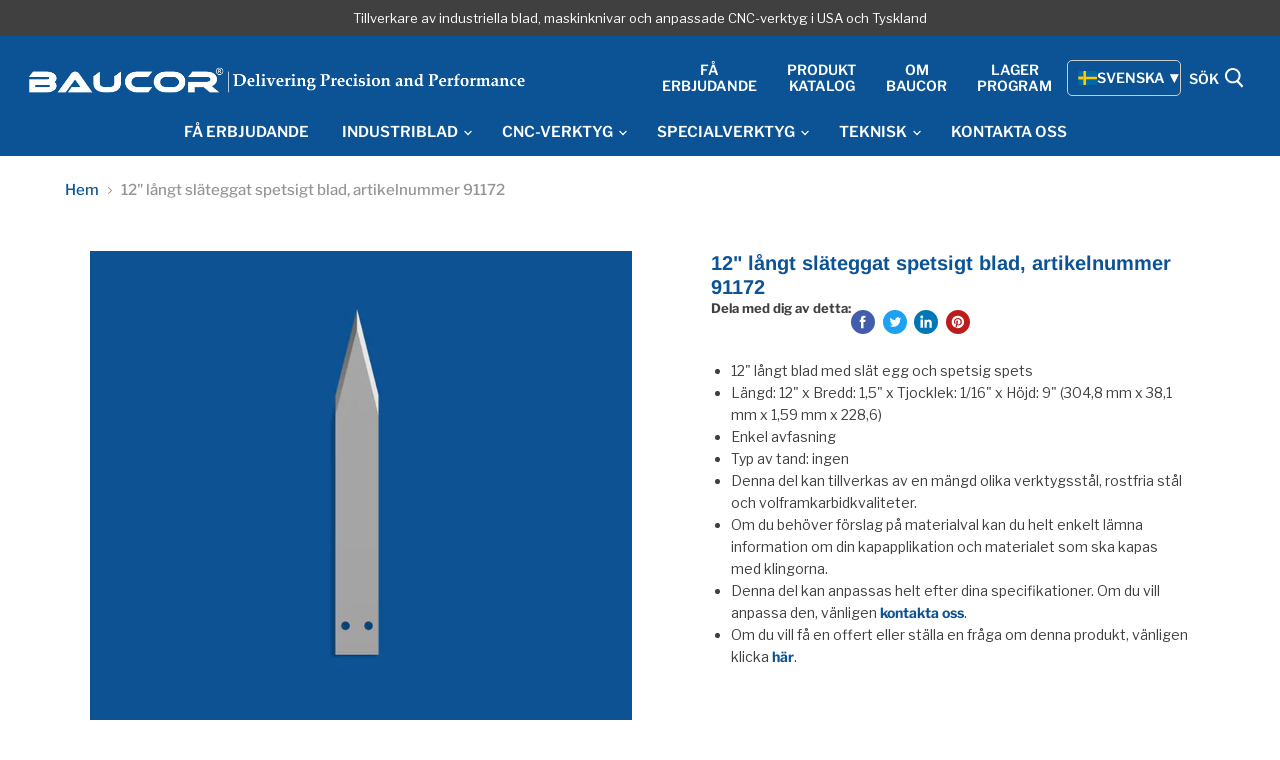

--- FILE ---
content_type: text/html; charset=utf-8
request_url: https://www.baucor.se/products/12-long-pointed-blade-part-number-91172
body_size: 59837
content:



<!doctype html>
<html class="no-js no-touch" lang="sv">
  <head><script type="text/javascript">
        window.isense_gdpr_privacy_policy_text = "Integritetspolicy";
        window.isense_gdpr_accept_button_text = "Acceptera";
        window.isense_gdpr_close_button_text = "Nära";
        window.isense_gdpr_reject_button_text = "Avvisa";
        window.isense_gdpr_change_cookies_text = "Inställningar";
        window.isense_widget_content = "Inställningar för cookies";
        window.isense_gdpr_text = "Denna webbplats använder cookies för att säkerställa att du får den bästa upplevelsen på vår webbplats.";

        window.isense_gdpr_strict_cookies_checkbox = "Strikt obligatoriska cookies";
        window.isense_gdpr_strict_cookies_text = "Dessa cookies är nödvändiga för att webbplatsen ska fungera och kan inte stängas av. Sådana cookies sätts endast som svar på åtgärder som du gör, till exempel språk, valuta, inloggningssession, sekretesspreferenser. Du kan ställa in din webbläsare så att den blockerar dessa cookies, men det kan påverka hur vår webbplats fungerar.";

        window.isense_gdpr_analytics_cookies_checkbox = "Analys och statistik";
        window.isense_gdpr_analytics_cookies_text = "Dessa cookies gör det möjligt för oss att mäta besökarnas trafik och se trafikkällor genom att samla in information i datamängder. De hjälper oss också att förstå vilka produkter och åtgärder som är mer populära än andra.";

        window.isense_gdpr_marketing_cookies_checkbox = "Marknadsföring och retargeting";
        window.isense_gdpr_marketing_cookies_text = "Dessa cookies sätts vanligtvis av våra marknadsförings- och annonspartners. De kan användas av dem för att skapa en profil av dina intressen och senare visa dig relevanta annonser. Om du inte tillåter dessa cookies kommer du inte att uppleva riktade annonser för dina intressen.";

        window.isense_gdpr_functionality_cookies_checkbox = "Funktionella cookies";
        window.isense_gdpr_functionality_cookies_text = "Dessa cookies gör det möjligt för vår webbplats att erbjuda ytterligare funktioner och personliga inställningar. De kan sättas av oss eller av tredjepartsleverantörer som vi har placerat på våra sidor. Om du inte tillåter dessa cookies kan det hända att dessa eller vissa av dessa tjänster inte fungerar korrekt.";

        window.isense_gdpr_popup_header = "Välj typ av cookies som du accepterar att använda";

        
        window.isense_gdpr_popup_description = "tomt_värde";
        

        window.isense_gdpr_dismiss_button_text = "Nära";

        window.isense_gdpr_accept_selected_button_text = "Spara mitt val";
        window.isense_gdpr_accept_all_button_text = "Acceptera alla";
        window.isense_gdpr_reject_all_button_text = "Avvisa alla";

        window.isense_gdpr_data_collection_text = "*Genom att klicka på ovanstående knappar ger jag mitt samtycke till att samla in min IP och e-post (om registrerad). För mer information, se <a href='https://www.baucor.com/pages/gdpr-compliance' target='_blank'>GDPR-överensstämmelse</a>";
        window.isense_gdpr_data_collection_text_cpra = "*Genom att klicka på ovanstående knappar ger jag mitt samtycke till att samla in min IP och e-post (om registrerad). För mer information, kontrollera <a href='https://www.baucor.com/pages/gdpr-compliance' target='_blank'>CCPA-CPRA-överensstämmelse</a>";
        window.isense_gdpr_data_collection_text_vcdpa = "*Genom att klicka på ovanstående knappar ger jag mitt samtycke till att samla in min IP och e-post (om registrerad). För mer information, kontrollera <a href='https://www.baucor.com/pages/gdpr-compliance' target='_blank'>VCDPA-överensstämmelse</a>";
        window.isense_gdpr_data_collection_text_us = "*Genom att klicka på ovanstående knappar ger jag mitt samtycke till att samla in min IP-adress och e-post (om registrerad). För mer information, kontrollera <a href='https://www.baucor.com/pages/gdpr-compliance' target='_blank'>efterlevnad av amerikanska lagar</a>";
        window.isense_gdpr_data_collection_text_appi = "*Genom att klicka på ovanstående knappar ger jag mitt samtycke till att samla in min IP och e-post (om registrerad). För mer information se <a href='https://www.baucor.com/pages/gdpr-compliance' target='_blank'>APPI Compliance</a>";
        window.isense_gdpr_data_collection_text_pipeda = "*Genom att klicka på ovanstående knappar ger jag mitt samtycke till att samla in min IP-adress och e-post (om registrerad). För mer information kontrollera <a href='https://www.baucor.com/pages/gdpr-compliance' target='_blank'>PIPEDA-överensstämmelse</a>";
        
        window.isense_gdpr_cookie__ab = "Denna cookie tillhandahålls i allmänhet av Shopify och används i samband med åtkomst till administratörsvyn för en onlinebutiksplattform.";
        window.isense_gdpr_cookie__orig_referrer = "Denna cookie tillhandahålls i allmänhet av Shopify och används för att spåra landningssidor.";
        window.isense_gdpr_cookie_identity_state = "Denna cookie tillhandahålls i allmänhet av Shopify och används i samband med kundautentisering.";
        window.isense_gdpr_cookie_identity_customer_account_number = "Denna cookie tillhandahålls i allmänhet av Shopify och används i samband med kundautentisering.";
        window.isense_gdpr_cookie__landing_page = "Denna cookie tillhandahålls i allmänhet av Shopify och används för att spåra landningssidor.";
        window.isense_gdpr_cookie__secure_session_id = "Denna cookie tillhandahålls i allmänhet av Shopify och används för att spåra en användares session genom kassaprocessen i flera steg och hålla deras order-, betalnings- och leveransuppgifter anslutna.";
        window.isense_gdpr_cookie_cart = "Denna cookie tillhandahålls i allmänhet av Shopify och används i samband med en kundvagn.";
        window.isense_gdpr_cookie_cart_sig = "Denna cookie tillhandahålls i allmänhet av Shopify och används i samband med kassan. Den används för att verifiera varukorgens integritet och för att säkerställa prestanda för vissa varukorgsoperationer.";
        window.isense_gdpr_cookie_cart_ts = "Denna cookie tillhandahålls i allmänhet av Shopify och används i samband med utcheckning.";
        window.isense_gdpr_cookie_cart_ver = "Denna cookie tillhandahålls i allmänhet av Shopify och används i samband med kundvagnen.";
        window.isense_gdpr_cookie_cart_currency = "Den här cookien tillhandahålls vanligtvis av Shopify och ställs in efter att en utcheckning har slutförts för att säkerställa att nya kundvagnar har samma valuta som den senaste utcheckningen.";
        window.isense_gdpr_cookie_tracked_start_checkout = "Denna cookie tillhandahålls i allmänhet av Shopify och används i samband med utcheckning.";
        window.isense_gdpr_cookie_storefront_digest = "Denna cookie tillhandahålls vanligtvis av Shopify och lagrar en sammanfattning av butikens lösenord, vilket gör det möjligt för handlare att förhandsgranska sin butik medan den är lösenordsskyddad.";
        window.isense_gdpr_cookie_checkout_token = "Denna cookie tillhandahålls i allmänhet av Shopify och används i samband med en kassatjänst.";
        window.isense_gdpr_cookie__shopify_m = "Denna cookie tillhandahålls i allmänhet av Shopify och används för att hantera kundernas sekretessinställningar.";
        window.isense_gdpr_cookie__shopify_tm = "Denna cookie tillhandahålls i allmänhet av Shopify och används för att hantera kundernas sekretessinställningar.";
        window.isense_gdpr_cookie__shopify_tw = "Denna cookie tillhandahålls i allmänhet av Shopify och används för att hantera kundernas sekretessinställningar.";
        window.isense_gdpr_cookie__tracking_consent = "Denna cookie tillhandahålls i allmänhet av Shopify och används för att lagra en användares preferenser om en handlare har ställt in sekretessregler i besökarens region.";
        window.isense_gdpr_cookie_secure_customer_sig = "Denna cookie tillhandahålls i allmänhet av Shopify och används i samband med en kundinloggning.";
        window.isense_gdpr_cookie__shopify_y = "Denna cookie är kopplad till Shopifys analyspaket.";
        window.isense_gdpr_cookie_customer_auth_provider = "Denna cookie är kopplad till Shopifys analyspaket.";
        window.isense_gdpr_cookie_customer_auth_session_created_at = "Denna cookie är kopplad till Shopifys analyspaket.";
        window.isense_gdpr_cookie__y = "Denna cookie är kopplad till Shopifys analyspaket.";
        window.isense_gdpr_cookie__shopify_s = "Denna cookie är kopplad till Shopifys analyspaket.";
        window.isense_gdpr_cookie__shopify_fs = "Denna cookie är kopplad till Shopifys analyspaket.";
        window.isense_gdpr_cookie__ga = "Detta cookie-namn är associerat med Google Universal Analytics";
        window.isense_gdpr_cookie__gid = "Det här cookienamnet är kopplat till Google Universal Analytics.";
        window.isense_gdpr_cookie__gat = "Det här cookienamnet är kopplat till Google Universal Analytics.";
        window.isense_gdpr_cookie__shopify_sa_t = "Denna cookie är kopplad till Shopifys analyspaket för marknadsföring och hänvisningar.";
        window.isense_gdpr_cookie__shopify_sa_p = "Denna cookie är kopplad till Shopifys analyspaket för marknadsföring och hänvisningar.";
        window.isense_gdpr_cookie_IDE = "Denna domän ägs av Doubleclick (Google). Den huvudsakliga affärsverksamheten är: Doubleclick är Googles annonsbörs för realtidsbudgivning";
        window.isense_gdpr_cookie__s = "Denna cookie är kopplad till Shopifys analyspaket.";
        window.isense_gdpr_cookie_GPS = "Denna cookie är kopplad till YouTube som samlar in användardata genom videor som är inbäddade på webbplatser, vilka aggregeras med profildata från andra Google-tjänster för att visa riktad reklam för webbbesökare på ett brett utbud av deras egna och andra webbplatser.";
        window.isense_gdpr_cookie_PREF = "Denna cookie, som kan ställas in av Google eller Doubleclick, kan användas av reklampartners för att skapa en intresseprofil för att visa relevanta annonser på andra webbplatser.";
        window.isense_gdpr_cookie_BizoID = "Detta är en Microsoft MSN 1st party cookie för att möjliggöra användarbaserat innehåll.";
        window.isense_gdpr_cookie__fbp = "Används av Facebook för att leverera en rad olika annonsprodukter, t.ex. realtidsbudgivning från tredjepartsannonsörer.";
        window.isense_gdpr_cookie___adroll = "Denna cookie är kopplad till AdRoll";
        window.isense_gdpr_cookie___adroll_v4 = "Denna cookie är kopplad till AdRoll";
        window.isense_gdpr_cookie___adroll_fpc = "Denna cookie är kopplad till AdRoll";
        window.isense_gdpr_cookie___ar_v4 = "Denna cookie är kopplad till AdRoll";
        window.isense_gdpr_cookie_cookieconsent_preferences_disabled = "Den här cookien är kopplad till appen Consentmo GDPR Compliance och används för att lagra kundens samtycke.";
        window.isense_gdpr_cookie_cookieconsent_status = "Den här cookien är kopplad till appen Consentmo GDPR Compliance och används för att lagra kundens samtycke.";
        window.isense_gdpr_cookie_no_info = "Det finns ännu ingen information om denna cookie.";
        window.isense_gdpr_cookie__customer_account_shop_sessions = "Används i kombination med cookien _secure_account_session_id för att spåra användarsessioner för nya kundkonton.";
        window.isense_gdpr_cookie__secure_account_session_id = "Används för att spåra användarsessioner för nya kundkonton.";
        window.isense_gdpr_cookie__shopify_country = "För butiker där valuta-/prissidan bestäms av GeoIP lagrar den här cookien den sida vi hittade. Den här cookien hjälper till att undvika GeoIP-verifiering efter den första applikationen.";
        window.isense_gdpr_cookie__storefront_u = "Används för att underlätta uppdatering av kundkontoinformation.";
        window.isense_gdpr_cookie__cmp_a = "Används för att hantera kundernas sekretessinställningar.";
        window.isense_gdpr_cookie_checkout = "Används i samband med betalningar.";
        window.isense_gdpr_cookie_customer_account_locale = "Används i samband med nya kundkonton.";
        window.isense_gdpr_cookie_dynamic_checkout_shown_on_cart = "Används i samband med betalningar.";
        window.isense_gdpr_cookie_hide_shopify_pay_for_checkout = "Används i samband med betalningar.";
        window.isense_gdpr_cookie_shopify_pay = "Används i samband med betalningar.";
        window.isense_gdpr_cookie_shopify_pay_redirect = "Används i samband med betalningar.";
        window.isense_gdpr_cookie_shop_pay_accelerated = "Används i samband med betalningar.";
        window.isense_gdpr_cookie_keep_alive = "Används i samband med köparlokalisering.";
        window.isense_gdpr_cookie_source_name = "Används i kombination med mobilappar för att tillhandahålla ett personligt kassabeteende när du surfar i en kompatibel mobilappbutik.";
        window.isense_gdpr_cookie_master_device_id = "Används i samband med inloggning för handlare.";
        window.isense_gdpr_cookie_previous_step = "Används i samband med betalningar.";
        window.isense_gdpr_cookie_discount_code = "Används i samband med betalningar.";
        window.isense_gdpr_cookie_remember_me = "Används i samband med betalningar.";
        window.isense_gdpr_cookie_checkout_session_lookup = "Används i samband med betalningar.";
        window.isense_gdpr_cookie_checkout_prefill = "Används i samband med betalningar.";
        window.isense_gdpr_cookie_checkout_queue_token = "Används i samband med betalningar.";
        window.isense_gdpr_cookie_checkout_queue_checkout_token = "Används i samband med betalningar.";
        window.isense_gdpr_cookie_checkout_worker_session = "Används i samband med betalningar.";
        window.isense_gdpr_cookie_checkout_session_token = "Används i samband med betalningar.";
        window.isense_gdpr_cookie_cookietest = "Använd den för att se till att våra system fungerar som de ska.";
        window.isense_gdpr_cookie_order = "Används tillsammans med sidan för orderstatus.";
        window["isense_gdpr_cookie_identity-state"] = "Den används i samband med användaridentifiering.";
        window.isense_gdpr_cookie_card_update_verification_id = "Används i samband med betalningar.";
        window.isense_gdpr_cookie_customer_account_new_login = "Den används i samband med användaridentifiering.";
        window.isense_gdpr_cookie_customer_account_preview = "Den används i samband med användaridentifiering.";
        window.isense_gdpr_cookie_customer_payment_method = "Används i samband med betalningar.";
        window.isense_gdpr_cookie_customer_shop_pay_agreement = "Används i samband med betalningar.";
        window.isense_gdpr_cookie_pay_update_intent_id = "Används i samband med betalningar.";
        window.isense_gdpr_cookie_localization = "Används i samband med betalningar.";
        window.isense_gdpr_cookie_profile_preview_token = "Används i samband med betalningar.";
        window.isense_gdpr_cookie_login_with_shop_finalize = "Den används i samband med användaridentifiering.";
        window.isense_gdpr_cookie_preview_theme = "Den används tillsammans med temaredigeraren.";
        window["isense_gdpr_cookie_shopify-editor-unconfirmed-settings"] = "Den används tillsammans med temaredigeraren.";
        window["isense_gdpr_cookie_wpm-test-cookie"] = "Använda den för att se till att våra system fungerar som de ska";

        window.isense_gdpr_cookie__ab_duration = "2 veckor";
        window.isense_gdpr_cookie__orig_referrer_duration = "2 veckor";
        window.isense_gdpr_cookie_identity_state_duration = "1 dag";
        window.isense_gdpr_cookie_identity_customer_account_number_duration = "12 veckor";
        window.isense_gdpr_cookie__landing_page_duration = "2 veckor";
        window.isense_gdpr_cookie__secure_session_id_duration = "1 dag";
        window.isense_gdpr_cookie_cart_duration = "2 veckor";
        window.isense_gdpr_cookie_cart_sig_duration = "2 veckor";
        window.isense_gdpr_cookie_cart_ts_duration = "2 veckor";
        window.isense_gdpr_cookie_cart_ver_duration = "2 veckor";
        window.isense_gdpr_cookie_cart_currency_duration = "2 veckor";
        window.isense_gdpr_cookie_tracked_start_checkout_duration = "1 år";
        window.isense_gdpr_cookie_storefront_digest_duration = "2 år";
        window.isense_gdpr_cookie_checkout_token_duration = "1 år";
        window.isense_gdpr_cookie__shopify_m_duration = "1 år";
        window.isense_gdpr_cookie__shopify_tm_duration = "30 minuter";
        window.isense_gdpr_cookie__shopify_tw_duration = "2 veckor";
        window.isense_gdpr_cookie__tracking_consent_duration = "1 år";
        window.isense_gdpr_cookie_secure_customer_sig_duration = "1 år";
        window.isense_gdpr_cookie__shopify_y_duration = "1 år";
        window.isense_gdpr_cookie_customer_auth_provider_duration = "1 session";
        window.isense_gdpr_cookie_customer_auth_session_created_at_duration = "1 session";
        window.isense_gdpr_cookie__y_duration = "1 år";
        window.isense_gdpr_cookie__shopify_s_duration = "30 minuter";
        window.isense_gdpr_cookie__shopify_fs_duration = "30 minuter";
        window.isense_gdpr_cookie__ga_duration = "2 år";
        window.isense_gdpr_cookie__gid_duration = "1 dag";
        window.isense_gdpr_cookie__gat_duration = "1 minut";
        window.isense_gdpr_cookie__shopify_sa_t_duration = "30 minuter";
        window.isense_gdpr_cookie__shopify_sa_p_duration = "30 minuter";
        window.isense_gdpr_cookie_IDE_duration = "2 år";
        window.isense_gdpr_cookie__s_duration = "30 minuter";
        window.isense_gdpr_cookie_GPS_duration = "1 session";
        window.isense_gdpr_cookie_PREF_duration = "8 månader";
        window.isense_gdpr_cookie_BizoID_duration = "1 månad";
        window.isense_gdpr_cookie__fbp_duration = "3 månader";
        window.isense_gdpr_cookie___adroll_duration = "1 år";
        window.isense_gdpr_cookie___adroll_v4_duration = "1 år";
        window.isense_gdpr_cookie___adroll_fpc_duration = "1 år";
        window.isense_gdpr_cookie___ar_v4_duration = "1 år";
        window.isense_gdpr_cookie_cookieconsent_preferences_disabled_duration = "1 dag";
        window.isense_gdpr_cookie_cookieconsent_status_duration = "1 år";
        window.isense_gdpr_cookie_no_info_duration = "okänd";
        window.isense_gdpr_cookie__customer_account_shop_sessions_duration = "30 dagar";
        window.isense_gdpr_cookie__secure_account_session_id_duration = "30 dagar";
        window.isense_gdpr_cookie__shopify_country_duration = "session";
        window.isense_gdpr_cookie__storefront_u_duration = "1 minut";
        window.isense_gdpr_cookie__cmp_a_duration = "1 dag";
        window.isense_gdpr_cookie_checkout_duration = "4 veckor";
        window.isense_gdpr_cookie_customer_account_locale_duration = "1 år";
        window.isense_gdpr_cookie_dynamic_checkout_shown_on_cart_duration = "30 minuter";
        window.isense_gdpr_cookie_hide_shopify_pay_for_checkout_duration = "session";
        window.isense_gdpr_cookie_shopify_pay_duration = "1 år";
        window.isense_gdpr_cookie_shopify_pay_redirect_duration = "60 minuter";
        window.isense_gdpr_cookie_shop_pay_accelerated_duration = "1 år";
        window.isense_gdpr_cookie_keep_alive_duration = "2 veckor";
        window.isense_gdpr_cookie_source_name_duration = "session";
        window.isense_gdpr_cookie_master_device_id_duration = "2 år";
        window.isense_gdpr_cookie_previous_step_duration = "1 år";
        window.isense_gdpr_cookie_discount_code_duration = "session";
        window.isense_gdpr_cookie_remember_me_duration = "1 år";
        window.isense_gdpr_cookie_checkout_session_lookup_duration = "3 veckor";
        window.isense_gdpr_cookie_checkout_prefill_duration = "5 minuter";
        window.isense_gdpr_cookie_checkout_queue_token_duration = "1 år";
        window.isense_gdpr_cookie_checkout_queue_checkout_token_duration = "1 år";
        window.isense_gdpr_cookie_checkout_worker_session_duration = "3 dagar";
        window.isense_gdpr_cookie_checkout_session_token_duration = "3 veckor";
        window.isense_gdpr_cookie_cookietest_duration = "1 minut";
        window.isense_gdpr_cookie_order_duration = "3 veckor";
        window["isense_gdpr_cookie_identity-state_duration"] = "1 dag";
        window.isense_gdpr_cookie_card_update_verification_id_duration = "1 dag";
        window.isense_gdpr_cookie_customer_account_new_login_duration = "20 minuter";
        window.isense_gdpr_cookie_customer_account_preview_duration = "7 dagar";
        window.isense_gdpr_cookie_customer_payment_method_duration = "60 minuter";
        window.isense_gdpr_cookie_customer_shop_pay_agreement_duration = "1 minut";
        window.isense_gdpr_cookie_pay_update_intent_id_duration = "20 minuter";
        window.isense_gdpr_cookie_localization_duration = "2 veckor";
        window.isense_gdpr_cookie_profile_preview_token_duration = "5 minuter";
        window.isense_gdpr_cookie_login_with_shop_finalize_duration = "5 minuter";
        window.isense_gdpr_cookie_preview_theme_duration = "session";
        window["isense_gdpr_cookie_shopify-editor-unconfirmed-settings_duration"] = "1 dag";
        window["isense_gdpr_cookie_wpm-test-isense_cookie_duration"] = "";

        window.isense_gdpr_cookie__ab_provider = "Shopify";
        window.isense_gdpr_cookie__orig_referrer_provider = "Shopify";
        window.isense_gdpr_cookie_identity_state_provider = "Shopify";
        window.isense_gdpr_cookie_identity_customer_account_number_provider = "Shopify";
        window.isense_gdpr_cookie__landing_page_provider = "Shopify";
        window.isense_gdpr_cookie__secure_session_id_provider = "Shopify";
        window.isense_gdpr_cookie_cart_provider = "Shopify";
        window.isense_gdpr_cookie_cart_sig_provider = "Shopify";
        window.isense_gdpr_cookie_cart_ts_provider = "Shopify";
        window.isense_gdpr_cookie_cart_ver_provider = "Shopify";
        window.isense_gdpr_cookie_cart_currency_provider = "Shopify";
        window.isense_gdpr_cookie_tracked_start_checkout_provider = "Shopify";
        window.isense_gdpr_cookie_storefront_digest_provider = "Shopify";
        window.isense_gdpr_cookie_checkout_token_provider = "Shopify";
        window.isense_gdpr_cookie__shopify_m_provider = "Shopify";
        window.isense_gdpr_cookie__shopify_tm_provider = "Shopify";
        window.isense_gdpr_cookie__shopify_tw_provider = "Shopify";
        window.isense_gdpr_cookie__tracking_consent_provider = "Shopify";
        window.isense_gdpr_cookie_secure_customer_sig_provider = "Shopify";
        window.isense_gdpr_cookie__shopify_y_provider = "Shopify";
        window.isense_gdpr_cookie_customer_auth_provider_provider = "Shopify";
        window.isense_gdpr_cookie_customer_auth_session_created_at_provider = "Shopify";
        window.isense_gdpr_cookie__y_provider = "Shopify";
        window.isense_gdpr_cookie__shopify_s_provider = "Shopify";
        window.isense_gdpr_cookie__shopify_fs_provider = "Shopify";
        window.isense_gdpr_cookie__ga_provider = "Google Analytics";
        window.isense_gdpr_cookie__gid_provider = "Google Analytics";
        window.isense_gdpr_cookie__gat_provider = "Google Analytics";
        window.isense_gdpr_cookie__shopify_sa_t_provider = "Shopify";
        window.isense_gdpr_cookie__shopify_sa_p_provider = "Shopify";
        window.isense_gdpr_cookie_IDE_provider = "Google DoubleClick";
        window.isense_gdpr_cookie__s_provider = "Shopify";
        window.isense_gdpr_cookie_GPS_provider = "Youtube";
        window.isense_gdpr_cookie_PREF_provider = "Youtube";
        window.isense_gdpr_cookie_BizoID_provider = "LinkedIn";
        window.isense_gdpr_cookie__fbp_provider = "Meta Platforms, Inc.";
        window.isense_gdpr_cookie___adroll_provider = "Adroll Group";
        window.isense_gdpr_cookie___adroll_v4_provider = "Adroll Group";
        window.isense_gdpr_cookie___adroll_fpc_provider = "Adroll Group";
        window.isense_gdpr_cookie___ar_v4_provider = "Adroll Group";
        window.isense_gdpr_cookie_cookieconsent_preferences_disabled_provider = "GDPR/CCPA + Cookie-hantering";
        window.isense_gdpr_cookie_cookieconsent_status_provider = "GDPR/CCPA + Cookie-hantering";
        window.isense_gdpr_cookie_no_info_provider = "okänd";
    </script>
    <meta charset="utf-8">
    <meta http-equiv="x-ua-compatible" content="IE=edge">
    

    <link rel="preconnect" href="https://cdn.shopify.com">
    <link rel="preconnect" href="https://fonts.shopifycdn.com">
    <link rel="preconnect" href="https://v.shopify.com">
    <link rel="preconnect" href="https://cdn.shopifycloud.com">
    


    <title>
      
   

      
      12&quot; långt släteggat spetsigt blad, artikelnummer 91172
 | Industriella blad, maskinknivstillverkare, Tillverkare av anpassade CNC-verktyg, fräsverktyg, pinnfräsar, borrar, brotschar, gängverktyg i Sverige, Tyskland, skärbladstillverkare, anpassade blad, slitstarka delar, anpassade hårdmetallverktyg, anpassade skärverktygstillverkare, anpassade kirurgiska blad, medicinska knivar

           </title>
    

    
      <meta name="description" content="12&amp;quot; långt blad med slät egg och spetsig spets Längd: 12&amp;quot; x Bredd: 1,5&amp;quot; x Tjocklek: 1/16&amp;quot; x Höjd: 9&amp;quot; (304,8 mm x 38,1 mm x 1,59 mm x 228,6) Enkel avfasning Typ av tand: ingen Denna del kan tillverkas av en mängd olika verktygsstål, rostfria stål och volframkarbidkvaliteter. Om du behöver förslag på materialval kan du he">
    

    
  <link rel="shortcut icon" href="//www.baucor.se/cdn/shop/files/favicon_32x32.png?v=1711402581" type="image/png">


    
      <link rel="canonical" href="https://www.baucor.se/products/12-long-pointed-blade-part-number-91172" />
    

    <meta name="viewport" content="width=device-width">

    
    















<meta property="og:site_name" content="BAUCOR® USA">
<meta property="og:url" content="https://www.baucor.se/products/12-long-pointed-blade-part-number-91172">
<meta property="og:title" content="12&quot; långt släteggat spetsigt blad, artikelnummer 91172">
<meta property="og:type" content="website">
<meta property="og:description" content="12&amp;quot; långt blad med slät egg och spetsig spets Längd: 12&amp;quot; x Bredd: 1,5&amp;quot; x Tjocklek: 1/16&amp;quot; x Höjd: 9&amp;quot; (304,8 mm x 38,1 mm x 1,59 mm x 228,6) Enkel avfasning Typ av tand: ingen Denna del kan tillverkas av en mängd olika verktygsstål, rostfria stål och volframkarbidkvaliteter. Om du behöver förslag på materialval kan du he">




    
    
    

    
    
    <meta
      property="og:image"
      content="https://www.baucor.se/cdn/shop/files/91172_b4ce8150-7bed-4424-87a7-ac0bbd2a1c69_1200x1200.png?v=1721126557"
    />
    <meta
      property="og:image:secure_url"
      content="https://www.baucor.se/cdn/shop/files/91172_b4ce8150-7bed-4424-87a7-ac0bbd2a1c69_1200x1200.png?v=1721126557"
    />
    <meta property="og:image:width" content="1200" />
    <meta property="og:image:height" content="1200" />
    
    
    <meta property="og:image:alt" content="Social media image" />
  
















<meta name="twitter:title" content="12&amp;quot; långt släteggat spetsigt blad, artikelnummer 91172">
<meta name="twitter:description" content="12&amp;quot; långt blad med slät egg och spetsig spets Längd: 12&amp;quot; x Bredd: 1,5&amp;quot; x Tjocklek: 1/16&amp;quot; x Höjd: 9&amp;quot; (304,8 mm x 38,1 mm x 1,59 mm x 228,6) Enkel avfasning Typ av tand: ingen Denna del kan tillverkas av en mängd olika verktygsstål, rostfria stål och volframkarbidkvaliteter. Om du behöver förslag på materialval kan du he">


    
    
    
      
      
      <meta name="twitter:card" content="summary">
    
    
    <meta
      property="twitter:image"
      content="https://www.baucor.se/cdn/shop/files/91172_b4ce8150-7bed-4424-87a7-ac0bbd2a1c69_1200x1200_crop_center.png?v=1721126557"
    />
    <meta property="twitter:image:width" content="1200" />
    <meta property="twitter:image:height" content="1200" />
    
    
    <meta property="twitter:image:alt" content="Social media image" />
  



    <link rel="preload" href="//www.baucor.se/cdn/fonts/libre_franklin/librefranklin_n6.c976b0b721ea92417572301ef17640150832a2b9.woff2" as="font" crossorigin="anonymous">
    <link rel="preload" as="style" href="//www.baucor.se/cdn/shop/t/60/assets/theme.css?v=89258286705044841171763451290">

    <script>window.performance && window.performance.mark && window.performance.mark('shopify.content_for_header.start');</script><meta id="shopify-digital-wallet" name="shopify-digital-wallet" content="/11258934/digital_wallets/dialog">
<link rel="alternate" hreflang="x-default" href="https://www.baucor.com/products/12-long-pointed-blade-part-number-91172">
<link rel="alternate" hreflang="en" href="https://www.baucor.com/products/12-long-pointed-blade-part-number-91172">
<link rel="alternate" hreflang="cs-US" href="https://www.baucor.cz/products/12-long-pointed-blade-part-number-91172">
<link rel="alternate" hreflang="fr-US" href="https://www.baucor.fr/products/12-long-pointed-blade-part-number-91172">
<link rel="alternate" hreflang="it-US" href="https://www.baucor.it/products/12-long-pointed-blade-part-number-91172">
<link rel="alternate" hreflang="nl-US" href="https://www.baucor.nl/products/12-long-pointed-blade-part-number-91172">
<link rel="alternate" hreflang="pl-US" href="https://www.baucor.pl/products/12-long-pointed-blade-part-number-91172">
<link rel="alternate" hreflang="sv-US" href="https://www.baucor.se/products/12-long-pointed-blade-part-number-91172">
<link rel="alternate" hreflang="da-US" href="https://danmark.baucor.com/products/12-long-pointed-blade-part-number-91172">
<link rel="alternate" hreflang="es-US" href="https://espanol.baucor.com/products/12-long-pointed-blade-part-number-91172">
<link rel="alternate" hreflang="no-US" href="https://norge.baucor.com/products/12-long-pointed-blade-part-number-91172">
<link rel="alternate" type="application/json+oembed" href="https://www.baucor.se/products/12-long-pointed-blade-part-number-91172.oembed">
<script async="async" src="/checkouts/internal/preloads.js?locale=sv-US"></script>
<script id="shopify-features" type="application/json">{"accessToken":"b3bd3c033b1f7c2f35021493af3c6859","betas":["rich-media-storefront-analytics"],"domain":"www.baucor.se","predictiveSearch":true,"shopId":11258934,"locale":"sv"}</script>
<script>var Shopify = Shopify || {};
Shopify.shop = "baucor.myshopify.com";
Shopify.locale = "sv";
Shopify.currency = {"active":"USD","rate":"1.0"};
Shopify.country = "US";
Shopify.theme = {"name":"BAUCOR USA LIVE - 14 OCTOBER 2024 (DO NOT MODIFY)","id":166423789833,"schema_name":"Empire","schema_version":"5.4.0","theme_store_id":null,"role":"main"};
Shopify.theme.handle = "null";
Shopify.theme.style = {"id":null,"handle":null};
Shopify.cdnHost = "www.baucor.se/cdn";
Shopify.routes = Shopify.routes || {};
Shopify.routes.root = "/";</script>
<script type="module">!function(o){(o.Shopify=o.Shopify||{}).modules=!0}(window);</script>
<script>!function(o){function n(){var o=[];function n(){o.push(Array.prototype.slice.apply(arguments))}return n.q=o,n}var t=o.Shopify=o.Shopify||{};t.loadFeatures=n(),t.autoloadFeatures=n()}(window);</script>
<script id="shop-js-analytics" type="application/json">{"pageType":"product"}</script>
<script defer="defer" async type="module" src="//www.baucor.se/cdn/shopifycloud/shop-js/modules/v2/client.init-shop-cart-sync_BQ29hUGy.sv.esm.js"></script>
<script defer="defer" async type="module" src="//www.baucor.se/cdn/shopifycloud/shop-js/modules/v2/chunk.common_DVZgvets.esm.js"></script>
<script defer="defer" async type="module" src="//www.baucor.se/cdn/shopifycloud/shop-js/modules/v2/chunk.modal_Dp9EJq-l.esm.js"></script>
<script type="module">
  await import("//www.baucor.se/cdn/shopifycloud/shop-js/modules/v2/client.init-shop-cart-sync_BQ29hUGy.sv.esm.js");
await import("//www.baucor.se/cdn/shopifycloud/shop-js/modules/v2/chunk.common_DVZgvets.esm.js");
await import("//www.baucor.se/cdn/shopifycloud/shop-js/modules/v2/chunk.modal_Dp9EJq-l.esm.js");

  window.Shopify.SignInWithShop?.initShopCartSync?.({"fedCMEnabled":true,"windoidEnabled":true});

</script>
<script>(function() {
  var isLoaded = false;
  function asyncLoad() {
    if (isLoaded) return;
    isLoaded = true;
    var urls = ["https:\/\/cstt-app.herokuapp.com\/get_script\/8c4d8254737811eeacb8364a26362786.js?v=605209\u0026shop=baucor.myshopify.com"];
    for (var i = 0; i < urls.length; i++) {
      var s = document.createElement('script');
      s.type = 'text/javascript';
      s.async = true;
      s.src = urls[i];
      var x = document.getElementsByTagName('script')[0];
      x.parentNode.insertBefore(s, x);
    }
  };
  if(window.attachEvent) {
    window.attachEvent('onload', asyncLoad);
  } else {
    window.addEventListener('load', asyncLoad, false);
  }
})();</script>
<script id="__st">var __st={"a":11258934,"offset":-28800,"reqid":"bc2aaba3-55a4-481c-b7e3-0107c347be8d-1769387710","pageurl":"www.baucor.se\/products\/12-long-pointed-blade-part-number-91172","u":"b64956c12c29","p":"product","rtyp":"product","rid":8312756306185};</script>
<script>window.ShopifyPaypalV4VisibilityTracking = true;</script>
<script id="form-persister">!function(){'use strict';const t='contact',e='new_comment',n=[[t,t],['blogs',e],['comments',e],[t,'customer']],o='password',r='form_key',c=['recaptcha-v3-token','g-recaptcha-response','h-captcha-response',o],s=()=>{try{return window.sessionStorage}catch{return}},i='__shopify_v',u=t=>t.elements[r],a=function(){const t=[...n].map((([t,e])=>`form[action*='/${t}']:not([data-nocaptcha='true']) input[name='form_type'][value='${e}']`)).join(',');var e;return e=t,()=>e?[...document.querySelectorAll(e)].map((t=>t.form)):[]}();function m(t){const e=u(t);a().includes(t)&&(!e||!e.value)&&function(t){try{if(!s())return;!function(t){const e=s();if(!e)return;const n=u(t);if(!n)return;const o=n.value;o&&e.removeItem(o)}(t);const e=Array.from(Array(32),(()=>Math.random().toString(36)[2])).join('');!function(t,e){u(t)||t.append(Object.assign(document.createElement('input'),{type:'hidden',name:r})),t.elements[r].value=e}(t,e),function(t,e){const n=s();if(!n)return;const r=[...t.querySelectorAll(`input[type='${o}']`)].map((({name:t})=>t)),u=[...c,...r],a={};for(const[o,c]of new FormData(t).entries())u.includes(o)||(a[o]=c);n.setItem(e,JSON.stringify({[i]:1,action:t.action,data:a}))}(t,e)}catch(e){console.error('failed to persist form',e)}}(t)}const f=t=>{if('true'===t.dataset.persistBound)return;const e=function(t,e){const n=function(t){return'function'==typeof t.submit?t.submit:HTMLFormElement.prototype.submit}(t).bind(t);return function(){let t;return()=>{t||(t=!0,(()=>{try{e(),n()}catch(t){(t=>{console.error('form submit failed',t)})(t)}})(),setTimeout((()=>t=!1),250))}}()}(t,(()=>{m(t)}));!function(t,e){if('function'==typeof t.submit&&'function'==typeof e)try{t.submit=e}catch{}}(t,e),t.addEventListener('submit',(t=>{t.preventDefault(),e()})),t.dataset.persistBound='true'};!function(){function t(t){const e=(t=>{const e=t.target;return e instanceof HTMLFormElement?e:e&&e.form})(t);e&&m(e)}document.addEventListener('submit',t),document.addEventListener('DOMContentLoaded',(()=>{const e=a();for(const t of e)f(t);var n;n=document.body,new window.MutationObserver((t=>{for(const e of t)if('childList'===e.type&&e.addedNodes.length)for(const t of e.addedNodes)1===t.nodeType&&'FORM'===t.tagName&&a().includes(t)&&f(t)})).observe(n,{childList:!0,subtree:!0,attributes:!1}),document.removeEventListener('submit',t)}))}()}();</script>
<script integrity="sha256-4kQ18oKyAcykRKYeNunJcIwy7WH5gtpwJnB7kiuLZ1E=" data-source-attribution="shopify.loadfeatures" defer="defer" src="//www.baucor.se/cdn/shopifycloud/storefront/assets/storefront/load_feature-a0a9edcb.js" crossorigin="anonymous"></script>
<script data-source-attribution="shopify.dynamic_checkout.dynamic.init">var Shopify=Shopify||{};Shopify.PaymentButton=Shopify.PaymentButton||{isStorefrontPortableWallets:!0,init:function(){window.Shopify.PaymentButton.init=function(){};var t=document.createElement("script");t.src="https://www.baucor.se/cdn/shopifycloud/portable-wallets/latest/portable-wallets.sv.js",t.type="module",document.head.appendChild(t)}};
</script>
<script data-source-attribution="shopify.dynamic_checkout.buyer_consent">
  function portableWalletsHideBuyerConsent(e){var t=document.getElementById("shopify-buyer-consent"),n=document.getElementById("shopify-subscription-policy-button");t&&n&&(t.classList.add("hidden"),t.setAttribute("aria-hidden","true"),n.removeEventListener("click",e))}function portableWalletsShowBuyerConsent(e){var t=document.getElementById("shopify-buyer-consent"),n=document.getElementById("shopify-subscription-policy-button");t&&n&&(t.classList.remove("hidden"),t.removeAttribute("aria-hidden"),n.addEventListener("click",e))}window.Shopify?.PaymentButton&&(window.Shopify.PaymentButton.hideBuyerConsent=portableWalletsHideBuyerConsent,window.Shopify.PaymentButton.showBuyerConsent=portableWalletsShowBuyerConsent);
</script>
<script data-source-attribution="shopify.dynamic_checkout.cart.bootstrap">document.addEventListener("DOMContentLoaded",(function(){function t(){return document.querySelector("shopify-accelerated-checkout-cart, shopify-accelerated-checkout")}if(t())Shopify.PaymentButton.init();else{new MutationObserver((function(e,n){t()&&(Shopify.PaymentButton.init(),n.disconnect())})).observe(document.body,{childList:!0,subtree:!0})}}));
</script>

<script>window.performance && window.performance.mark && window.performance.mark('shopify.content_for_header.end');</script>

    <link href="//www.baucor.se/cdn/shop/t/60/assets/theme.css?v=89258286705044841171763451290" rel="stylesheet" type="text/css" media="all" />
    <link href="//www.baucor.se/cdn/shop/t/60/assets/ripple.css?v=89494619418437521891728776738" rel="stylesheet" type="text/css" media="all" />
    <link rel="stylesheet" href="https://cdn.shopify.com/shopifycloud/shopify-plyr/v1.0/shopify-plyr.css">
      
    <link href="//www.baucor.se/cdn/shop/t/60/assets/sypnosis.css?v=144987340667571140521767956218" rel="stylesheet" type="text/css" media="all" />
    
    
    
    <script>
      window.Theme = window.Theme || {};
      window.Theme.routes = {
        "root_url": "/",
        "account_url": "/account",
        "account_login_url": "/account/login",
        "account_logout_url": "/account/logout",
        "account_register_url": "/account/register",
        "account_addresses_url": "/account/addresses",
        "collections_url": "/collections",
        "all_products_collection_url": "/collections/all",
        "search_url": "/search",
        "cart_url": "/cart",
        "cart_add_url": "/cart/add",
        "cart_change_url": "/cart/change",
        "cart_clear_url": "/cart/clear",
        "product_recommendations_url": "/recommendations/products",
      };
    </script>
  
  <script src="https://shopifyorderlimits.s3.amazonaws.com/limits/baucor.myshopify.com?v=69a&r=20201005043827&shop=baucor.myshopify.com"></script>


  <script src="//www.baucor.se/cdn/shop/t/60/assets/jquery-min.js?v=35645947148921707931728776738" defer="defer"></script>
   <script src="//www.baucor.se/cdn/shop/t/60/assets/custom.js?v=15901045939331487391766137170" defer="defer"></script>
<!-- BEGIN app block: shopify://apps/consentmo-gdpr/blocks/gdpr_cookie_consent/4fbe573f-a377-4fea-9801-3ee0858cae41 --><!-- BEGIN app snippet: consentmo-metafields -->

  <!-- Metafields code added by Consentmo GDPR -->
  

  <script type="text/javascript">
      window.isense_gdpr_privacy_policy_text = "Integritetspolicy";
      window.imprint_link_text = "";
      window.isense_gdpr_accept_button_text = "Acceptera";
      window.isense_gdpr_close_button_text = "Nära";
      window.isense_gdpr_reject_button_text = "Avvisa";
      window.isense_gdpr_change_cookies_text = "Inställningar";
      window.isense_widget_content = "Inställningar för cookies";
      window.isense_gdpr_text = "Denna webbplats använder cookies för att säkerställa att du får den bästa upplevelsen på vår webbplats.";
      window.isense_gdpr_dialog_title = "";

      window.isense_gdpr_strict_cookies_checkbox = "Strikt obligatoriska cookies";
      window.isense_gdpr_strict_cookies_text = "Dessa cookies är nödvändiga för att webbplatsen ska fungera och kan inte stängas av. Sådana cookies sätts endast som svar på åtgärder som du gör, till exempel språk, valuta, inloggningssession, sekretesspreferenser. Du kan ställa in din webbläsare så att den blockerar dessa cookies, men det kan påverka hur vår webbplats fungerar.";
      window.isense_gdpr_strict_cookies_info_header = "Strikt information om cookies";

      window.isense_gdpr_analytics_cookies_checkbox = "Analys och statistik";
      window.isense_gdpr_analytics_cookies_text = "Dessa cookies gör det möjligt för oss att mäta besökarnas trafik och se trafikkällor genom att samla in information i datamängder. De hjälper oss också att förstå vilka produkter och åtgärder som är mer populära än andra.";
      window.isense_gdpr_analytics_cookies_info_header = "Information om analytiska cookies";

      window.isense_gdpr_marketing_cookies_checkbox = "Marknadsföring och retargeting";
      window.isense_gdpr_marketing_cookies_text = "Dessa cookies sätts vanligtvis av våra marknadsförings- och annonspartners. De kan användas av dem för att skapa en profil av dina intressen och senare visa dig relevanta annonser. Om du inte tillåter dessa cookies kommer du inte att uppleva riktade annonser för dina intressen.";
      window.isense_gdpr_marketing_cookies_info_header = "Information om cookies för marknadsföring";

      window.isense_gdpr_functionality_cookies_checkbox = "Funktionella cookies";
      window.isense_gdpr_functionality_cookies_text = "Dessa cookies gör det möjligt för vår webbplats att erbjuda ytterligare funktioner och personliga inställningar. De kan sättas av oss eller av tredjepartsleverantörer som vi har placerat på våra sidor. Om du inte tillåter dessa cookies kan det hända att dessa eller vissa av dessa tjänster inte fungerar korrekt.";
      window.isense_gdpr_functionality_cookies_info_header = "Funktionalitet cookies information";

      window.isense_gdpr_cross_domain_consent_sharing_title = "";
      window.isense_gdpr_cross_domain_consent_sharing_text = "";
      window.isense_gdpr_cross_domain_consent_sharing_list = "";

      window.isense_gdpr_popup_header = "Välj typ av cookies som du accepterar att använda";

      
      window.isense_gdpr_popup_description = "tomt_värde";
      

      window.isense_gdpr_dismiss_button_text = "Nära";

      window.isense_gdpr_accept_selected_button_text = "Spara mitt val";
      window.isense_gdpr_accept_all_button_text = "Acceptera alla";
      window.isense_gdpr_reject_all_button_text = "Avvisa alla";

      window.isense_gdpr_data_collection_text = "*Genom att klicka på ovanstående knappar ger jag mitt samtycke till att samla in min IP och e-post (om registrerad). För mer information, se <a href='https://www.baucor.com/pages/gdpr-compliance' target='_blank'>GDPR-överensstämmelse</a>";
      window.isense_gdpr_data_collection_text_cpra = "*Genom att klicka på ovanstående knappar ger jag mitt samtycke till att samla in min IP och e-post (om registrerad). För mer information, kontrollera <a href='https://www.baucor.com/pages/gdpr-compliance' target='_blank'>CCPA-CPRA-överensstämmelse</a>";
      window.isense_gdpr_data_collection_text_vcdpa = "*Genom att klicka på ovanstående knappar ger jag mitt samtycke till att samla in min IP och e-post (om registrerad). För mer information, kontrollera <a href='https://www.baucor.com/pages/gdpr-compliance' target='_blank'>VCDPA-överensstämmelse</a>";
      window.isense_gdpr_data_collection_text_us = "*Genom att klicka på ovanstående knappar ger jag mitt samtycke till att samla in min IP-adress och e-post (om registrerad). För mer information, kontrollera <a href='https://www.baucor.com/pages/gdpr-compliance' target='_blank'>efterlevnad av amerikanska lagar</a>";
      window.isense_gdpr_data_collection_text_appi = "*Genom att klicka på ovanstående knappar ger jag mitt samtycke till att samla in min IP och e-post (om registrerad). För mer information se <a href='https://www.baucor.com/pages/gdpr-compliance' target='_blank'>APPI Compliance</a>";
      window.isense_gdpr_data_collection_text_pipeda = "*Genom att klicka på ovanstående knappar ger jag mitt samtycke till att samla in min IP-adress och e-post (om registrerad). För mer information kontrollera <a href='https://www.baucor.com/pages/gdpr-compliance' target='_blank'>PIPEDA-överensstämmelse</a>";

      window.isense_gdpr_cookie_titles_cookie = "";
      window.isense_gdpr_cookie_titles_duration = "";
      window.isense_gdpr_cookie_titles_description = "";
      window.isense_gdpr_cookie_titles_provider = "";
      
      window.isense_gdpr_cookie__ab = "Denna cookie tillhandahålls i allmänhet av Shopify och används i samband med åtkomst till administratörsvyn för en onlinebutiksplattform.";
      window.isense_gdpr_cookie__orig_referrer = "Denna cookie tillhandahålls i allmänhet av Shopify och används för att spåra landningssidor.";
      window.isense_gdpr_cookie_identity_state = "Denna cookie tillhandahålls i allmänhet av Shopify och används i samband med kundautentisering.";
      window.isense_gdpr_cookie_identity_customer_account_number = "Denna cookie tillhandahålls i allmänhet av Shopify och används i samband med kundautentisering.";
      window.isense_gdpr_cookie__landing_page = "Denna cookie tillhandahålls i allmänhet av Shopify och används för att spåra landningssidor.";
      window.isense_gdpr_cookie__secure_session_id = "Denna cookie tillhandahålls i allmänhet av Shopify och används för att spåra en användares session genom kassaprocessen i flera steg och hålla deras order-, betalnings- och leveransuppgifter anslutna.";
      window.isense_gdpr_cookie_cart = "Denna cookie tillhandahålls i allmänhet av Shopify och används i samband med en kundvagn.";
      window.isense_gdpr_cookie_cart_sig = "Denna cookie tillhandahålls i allmänhet av Shopify och används i samband med kassan. Den används för att verifiera varukorgens integritet och för att säkerställa prestanda för vissa varukorgsoperationer.";
      window.isense_gdpr_cookie_cart_ts = "Denna cookie tillhandahålls i allmänhet av Shopify och används i samband med utcheckning.";
      window.isense_gdpr_cookie_cart_ver = "Denna cookie tillhandahålls i allmänhet av Shopify och används i samband med kundvagnen.";
      window.isense_gdpr_cookie_cart_currency = "Den här cookien tillhandahålls vanligtvis av Shopify och ställs in efter att en utcheckning har slutförts för att säkerställa att nya kundvagnar har samma valuta som den senaste utcheckningen.";
      window.isense_gdpr_cookie_tracked_start_checkout = "Denna cookie tillhandahålls i allmänhet av Shopify och används i samband med utcheckning.";
      window.isense_gdpr_cookie_storefront_digest = "Denna cookie tillhandahålls vanligtvis av Shopify och lagrar en sammanfattning av butikens lösenord, vilket gör det möjligt för handlare att förhandsgranska sin butik medan den är lösenordsskyddad.";
      window.isense_gdpr_cookie_checkout_token = "Denna cookie tillhandahålls i allmänhet av Shopify och används i samband med en kassatjänst.";
      window.isense_gdpr_cookie__shopify_m = "Denna cookie tillhandahålls i allmänhet av Shopify och används för att hantera kundernas sekretessinställningar.";
      window.isense_gdpr_cookie__shopify_tm = "Denna cookie tillhandahålls i allmänhet av Shopify och används för att hantera kundernas sekretessinställningar.";
      window.isense_gdpr_cookie__shopify_tw = "Denna cookie tillhandahålls i allmänhet av Shopify och används för att hantera kundernas sekretessinställningar.";
      window.isense_gdpr_cookie__tracking_consent = "Denna cookie tillhandahålls i allmänhet av Shopify och används för att lagra en användares preferenser om en handlare har ställt in sekretessregler i besökarens region.";
      window.isense_gdpr_cookie_secure_customer_sig = "Denna cookie tillhandahålls i allmänhet av Shopify och används i samband med en kundinloggning.";
      window.isense_gdpr_cookie__shopify_y = "Denna cookie är kopplad till Shopifys analyspaket.";
      window.isense_gdpr_cookie_customer_auth_provider = "Denna cookie är kopplad till Shopifys analyspaket.";
      window.isense_gdpr_cookie_customer_auth_session_created_at = "Denna cookie är kopplad till Shopifys analyspaket.";
      window.isense_gdpr_cookie__y = "Denna cookie är kopplad till Shopifys analyspaket.";
      window.isense_gdpr_cookie__shopify_s = "Denna cookie är kopplad till Shopifys analyspaket.";
      window.isense_gdpr_cookie__shopify_fs = "Denna cookie är kopplad till Shopifys analyspaket.";
      window.isense_gdpr_cookie__ga = "Detta cookie-namn är associerat med Google Universal Analytics";
      window.isense_gdpr_cookie__gid = "Det här cookienamnet är kopplat till Google Universal Analytics.";
      window.isense_gdpr_cookie__gat = "Det här cookienamnet är kopplat till Google Universal Analytics.";
      window.isense_gdpr_cookie__shopify_sa_t = "Denna cookie är kopplad till Shopifys analyspaket för marknadsföring och hänvisningar.";
      window.isense_gdpr_cookie__shopify_sa_p = "Denna cookie är kopplad till Shopifys analyspaket för marknadsföring och hänvisningar.";
      window.isense_gdpr_cookie_IDE = "Denna domän ägs av Doubleclick (Google). Den huvudsakliga affärsverksamheten är: Doubleclick är Googles annonsbörs för realtidsbudgivning";
      window.isense_gdpr_cookie__s = "Denna cookie är kopplad till Shopifys analyspaket.";
      window.isense_gdpr_cookie_GPS = "Denna cookie är kopplad till YouTube som samlar in användardata genom videor som är inbäddade på webbplatser, vilka aggregeras med profildata från andra Google-tjänster för att visa riktad reklam för webbbesökare på ett brett utbud av deras egna och andra webbplatser.";
      window.isense_gdpr_cookie_PREF = "Denna cookie, som kan ställas in av Google eller Doubleclick, kan användas av reklampartners för att skapa en intresseprofil för att visa relevanta annonser på andra webbplatser.";
      window.isense_gdpr_cookie_BizoID = "Detta är en Microsoft MSN 1st party cookie för att möjliggöra användarbaserat innehåll.";
      window.isense_gdpr_cookie__fbp = "Används av Facebook för att leverera en rad olika annonsprodukter, t.ex. realtidsbudgivning från tredjepartsannonsörer.";
      window.isense_gdpr_cookie___adroll = "Denna cookie är kopplad till AdRoll";
      window.isense_gdpr_cookie___adroll_v4 = "Denna cookie är kopplad till AdRoll";
      window.isense_gdpr_cookie___adroll_fpc = "Denna cookie är kopplad till AdRoll";
      window.isense_gdpr_cookie___ar_v4 = "Denna cookie är kopplad till AdRoll";
      window.isense_gdpr_cookie_cookieconsent_preferences_disabled = "Den här cookien är kopplad till appen Consentmo GDPR Compliance och används för att lagra kundens samtycke.";
      window.isense_gdpr_cookie_cookieconsent_status = "Den här cookien är kopplad till appen Consentmo GDPR Compliance och används för att lagra kundens samtycke.";
      window.isense_gdpr_cookie_no_info = "Det finns ännu ingen information om denna cookie.";
      window.isense_gdpr_cookie__customer_account_shop_sessions = "Används i kombination med cookien _secure_account_session_id för att spåra användarsessioner för nya kundkonton.";
      window.isense_gdpr_cookie__secure_account_session_id = "Används för att spåra användarsessioner för nya kundkonton.";
      window.isense_gdpr_cookie__shopify_country = "För butiker där valuta-/prissidan bestäms av GeoIP lagrar den här cookien den sida vi hittade. Den här cookien hjälper till att undvika GeoIP-verifiering efter den första applikationen.";
      window.isense_gdpr_cookie__storefront_u = "Används för att underlätta uppdatering av kundkontoinformation.";
      window.isense_gdpr_cookie__cmp_a = "Används för att hantera kundernas sekretessinställningar.";
      window.isense_gdpr_cookie_checkout = "Används i samband med betalningar.";
      window.isense_gdpr_cookie_customer_account_locale = "Används i samband med nya kundkonton.";
      window.isense_gdpr_cookie_dynamic_checkout_shown_on_cart = "Används i samband med betalningar.";
      window.isense_gdpr_cookie_hide_shopify_pay_for_checkout = "Används i samband med betalningar.";
      window.isense_gdpr_cookie_shopify_pay = "Används i samband med betalningar.";
      window.isense_gdpr_cookie_shopify_pay_redirect = "Används i samband med betalningar.";
      window.isense_gdpr_cookie_shop_pay_accelerated = "Används i samband med betalningar.";
      window.isense_gdpr_cookie_keep_alive = "Används i samband med köparlokalisering.";
      window.isense_gdpr_cookie_source_name = "Används i kombination med mobilappar för att tillhandahålla ett personligt kassabeteende när du surfar i en kompatibel mobilappbutik.";
      window.isense_gdpr_cookie_master_device_id = "Används i samband med inloggning för handlare.";
      window.isense_gdpr_cookie_previous_step = "Används i samband med betalningar.";
      window.isense_gdpr_cookie_discount_code = "Används i samband med betalningar.";
      window.isense_gdpr_cookie_remember_me = "Används i samband med betalningar.";
      window.isense_gdpr_cookie_checkout_session_lookup = "Används i samband med betalningar.";
      window.isense_gdpr_cookie_checkout_prefill = "Används i samband med betalningar.";
      window.isense_gdpr_cookie_checkout_queue_token = "Används i samband med betalningar.";
      window.isense_gdpr_cookie_checkout_queue_checkout_token = "Används i samband med betalningar.";
      window.isense_gdpr_cookie_checkout_worker_session = "Används i samband med betalningar.";
      window.isense_gdpr_cookie_checkout_session_token = "Används i samband med betalningar.";
      window.isense_gdpr_cookie_cookietest = "Använd den för att se till att våra system fungerar som de ska.";
      window.isense_gdpr_cookie_order = "Används tillsammans med sidan för orderstatus.";
      window["isense_gdpr_cookie_identity-state"] = "Den används i samband med användaridentifiering.";
      window.isense_gdpr_cookie_card_update_verification_id = "Används i samband med betalningar.";
      window.isense_gdpr_cookie_customer_account_new_login = "Den används i samband med användaridentifiering.";
      window.isense_gdpr_cookie_customer_account_preview = "Den används i samband med användaridentifiering.";
      window.isense_gdpr_cookie_customer_payment_method = "Används i samband med betalningar.";
      window.isense_gdpr_cookie_customer_shop_pay_agreement = "Används i samband med betalningar.";
      window.isense_gdpr_cookie_pay_update_intent_id = "Används i samband med betalningar.";
      window.isense_gdpr_cookie_localization = "Används i samband med betalningar.";
      window.isense_gdpr_cookie_profile_preview_token = "Används i samband med betalningar.";
      window.isense_gdpr_cookie_login_with_shop_finalize = "Den används i samband med användaridentifiering.";
      window.isense_gdpr_cookie_preview_theme = "Den används tillsammans med temaredigeraren.";
      window["isense_gdpr_cookie_shopify-editor-unconfirmed-settings"] = "Den används tillsammans med temaredigeraren.";
      window["isense_gdpr_cookie_wpm-test-cookie"] = "Använda den för att se till att våra system fungerar som de ska";

      window.isense_gdpr_cookie__ab_duration = "2 veckor";
      window.isense_gdpr_cookie__orig_referrer_duration = "2 veckor";
      window.isense_gdpr_cookie_identity_state_duration = "1 dag";
      window.isense_gdpr_cookie_identity_customer_account_number_duration = "12 veckor";
      window.isense_gdpr_cookie__landing_page_duration = "2 veckor";
      window.isense_gdpr_cookie__secure_session_id_duration = "1 dag";
      window.isense_gdpr_cookie_cart_duration = "2 veckor";
      window.isense_gdpr_cookie_cart_sig_duration = "2 veckor";
      window.isense_gdpr_cookie_cart_ts_duration = "2 veckor";
      window.isense_gdpr_cookie_cart_ver_duration = "2 veckor";
      window.isense_gdpr_cookie_cart_currency_duration = "2 veckor";
      window.isense_gdpr_cookie_tracked_start_checkout_duration = "1 år";
      window.isense_gdpr_cookie_storefront_digest_duration = "2 år";
      window.isense_gdpr_cookie_checkout_token_duration = "1 år";
      window.isense_gdpr_cookie__shopify_m_duration = "1 år";
      window.isense_gdpr_cookie__shopify_tm_duration = "30 minuter";
      window.isense_gdpr_cookie__shopify_tw_duration = "2 veckor";
      window.isense_gdpr_cookie__tracking_consent_duration = "1 år";
      window.isense_gdpr_cookie_secure_customer_sig_duration = "1 år";
      window.isense_gdpr_cookie__shopify_y_duration = "1 år";
      window.isense_gdpr_cookie_customer_auth_provider_duration = "1 session";
      window.isense_gdpr_cookie_customer_auth_session_created_at_duration = "1 session";
      window.isense_gdpr_cookie__y_duration = "1 år";
      window.isense_gdpr_cookie__shopify_s_duration = "30 minuter";
      window.isense_gdpr_cookie__shopify_fs_duration = "30 minuter";
      window.isense_gdpr_cookie__ga_duration = "2 år";
      window.isense_gdpr_cookie__gid_duration = "1 dag";
      window.isense_gdpr_cookie__gat_duration = "1 minut";
      window.isense_gdpr_cookie__shopify_sa_t_duration = "30 minuter";
      window.isense_gdpr_cookie__shopify_sa_p_duration = "30 minuter";
      window.isense_gdpr_cookie_IDE_duration = "2 år";
      window.isense_gdpr_cookie__s_duration = "30 minuter";
      window.isense_gdpr_cookie_GPS_duration = "1 session";
      window.isense_gdpr_cookie_PREF_duration = "8 månader";
      window.isense_gdpr_cookie_BizoID_duration = "1 månad";
      window.isense_gdpr_cookie__fbp_duration = "3 månader";
      window.isense_gdpr_cookie___adroll_duration = "1 år";
      window.isense_gdpr_cookie___adroll_v4_duration = "1 år";
      window.isense_gdpr_cookie___adroll_fpc_duration = "1 år";
      window.isense_gdpr_cookie___ar_v4_duration = "1 år";
      window.isense_gdpr_cookie_cookieconsent_preferences_disabled_duration = "1 dag";
      window.isense_gdpr_cookie_cookieconsent_status_duration = "1 år";
      window.isense_gdpr_cookie_no_info_duration = "okänd";
      window.isense_gdpr_cookie__customer_account_shop_sessions_duration = "30 dagar";
      window.isense_gdpr_cookie__secure_account_session_id_duration = "30 dagar";
      window.isense_gdpr_cookie__shopify_country_duration = "session";
      window.isense_gdpr_cookie__storefront_u_duration = "1 minut";
      window.isense_gdpr_cookie__cmp_a_duration = "1 dag";
      window.isense_gdpr_cookie_checkout_duration = "4 veckor";
      window.isense_gdpr_cookie_customer_account_locale_duration = "1 år";
      window.isense_gdpr_cookie_dynamic_checkout_shown_on_cart_duration = "30 minuter";
      window.isense_gdpr_cookie_hide_shopify_pay_for_checkout_duration = "session";
      window.isense_gdpr_cookie_shopify_pay_duration = "1 år";
      window.isense_gdpr_cookie_shopify_pay_redirect_duration = "60 minuter";
      window.isense_gdpr_cookie_shop_pay_accelerated_duration = "1 år";
      window.isense_gdpr_cookie_keep_alive_duration = "2 veckor";
      window.isense_gdpr_cookie_source_name_duration = "session";
      window.isense_gdpr_cookie_master_device_id_duration = "2 år";
      window.isense_gdpr_cookie_previous_step_duration = "1 år";
      window.isense_gdpr_cookie_discount_code_duration = "session";
      window.isense_gdpr_cookie_remember_me_duration = "1 år";
      window.isense_gdpr_cookie_checkout_session_lookup_duration = "3 veckor";
      window.isense_gdpr_cookie_checkout_prefill_duration = "5 minuter";
      window.isense_gdpr_cookie_checkout_queue_token_duration = "1 år";
      window.isense_gdpr_cookie_checkout_queue_checkout_token_duration = "1 år";
      window.isense_gdpr_cookie_checkout_worker_session_duration = "3 dagar";
      window.isense_gdpr_cookie_checkout_session_token_duration = "3 veckor";
      window.isense_gdpr_cookie_cookietest_duration = "1 minut";
      window.isense_gdpr_cookie_order_duration = "3 veckor";
      window["isense_gdpr_cookie_identity-state_duration"] = "1 dag";
      window.isense_gdpr_cookie_card_update_verification_id_duration = "1 dag";
      window.isense_gdpr_cookie_customer_account_new_login_duration = "20 minuter";
      window.isense_gdpr_cookie_customer_account_preview_duration = "7 dagar";
      window.isense_gdpr_cookie_customer_payment_method_duration = "60 minuter";
      window.isense_gdpr_cookie_customer_shop_pay_agreement_duration = "1 minut";
      window.isense_gdpr_cookie_pay_update_intent_id_duration = "20 minuter";
      window.isense_gdpr_cookie_localization_duration = "2 veckor";
      window.isense_gdpr_cookie_profile_preview_token_duration = "5 minuter";
      window.isense_gdpr_cookie_login_with_shop_finalize_duration = "5 minuter";
      window.isense_gdpr_cookie_preview_theme_duration = "session";
      window["isense_gdpr_cookie_shopify-editor-unconfirmed-settings_duration"] = "1 dag";
      window["isense_gdpr_cookie_wpm-test-cookie_duration"] = "session";

      window.isense_gdpr_cookie__ab_provider = "Shopify";
      window.isense_gdpr_cookie__orig_referrer_provider = "Shopify";
      window.isense_gdpr_cookie_identity_state_provider = "Shopify";
      window.isense_gdpr_cookie_identity_customer_account_number_provider = "Shopify";
      window.isense_gdpr_cookie__landing_page_provider = "Shopify";
      window.isense_gdpr_cookie__secure_session_id_provider = "Shopify";
      window.isense_gdpr_cookie_cart_provider = "Shopify";
      window.isense_gdpr_cookie_cart_sig_provider = "Shopify";
      window.isense_gdpr_cookie_cart_ts_provider = "Shopify";
      window.isense_gdpr_cookie_cart_ver_provider = "Shopify";
      window.isense_gdpr_cookie_cart_currency_provider = "Shopify";
      window.isense_gdpr_cookie_tracked_start_checkout_provider = "Shopify";
      window.isense_gdpr_cookie_storefront_digest_provider = "Shopify";
      window.isense_gdpr_cookie_checkout_token_provider = "Shopify";
      window.isense_gdpr_cookie__shopify_m_provider = "Shopify";
      window.isense_gdpr_cookie__shopify_tm_provider = "Shopify";
      window.isense_gdpr_cookie__shopify_tw_provider = "Shopify";
      window.isense_gdpr_cookie__tracking_consent_provider = "Shopify";
      window.isense_gdpr_cookie_secure_customer_sig_provider = "Shopify";
      window.isense_gdpr_cookie__shopify_y_provider = "Shopify";
      window.isense_gdpr_cookie_customer_auth_provider_provider = "Shopify";
      window.isense_gdpr_cookie_customer_auth_session_created_at_provider = "Shopify";
      window.isense_gdpr_cookie__y_provider = "Shopify";
      window.isense_gdpr_cookie__shopify_s_provider = "Shopify";
      window.isense_gdpr_cookie__shopify_fs_provider = "Shopify";
      window.isense_gdpr_cookie__ga_provider = "Google Analytics";
      window.isense_gdpr_cookie__gid_provider = "Google Analytics";
      window.isense_gdpr_cookie__gat_provider = "Google Analytics";
      window.isense_gdpr_cookie__shopify_sa_t_provider = "Shopify";
      window.isense_gdpr_cookie__shopify_sa_p_provider = "Shopify";
      window.isense_gdpr_cookie_IDE_provider = "Google DoubleClick";
      window.isense_gdpr_cookie__s_provider = "Shopify";
      window.isense_gdpr_cookie_GPS_provider = "Youtube";
      window.isense_gdpr_cookie_PREF_provider = "Youtube";
      window.isense_gdpr_cookie_BizoID_provider = "LinkedIn";
      window.isense_gdpr_cookie__fbp_provider = "Meta Platforms, Inc.";
      window.isense_gdpr_cookie___adroll_provider = "Adroll Group";
      window.isense_gdpr_cookie___adroll_v4_provider = "Adroll Group";
      window.isense_gdpr_cookie___adroll_fpc_provider = "Adroll Group";
      window.isense_gdpr_cookie___ar_v4_provider = "Adroll Group";
      window.isense_gdpr_cookie_cookieconsent_preferences_disabled_provider = "GDPR/CCPA + Cookie-hantering";
      window.isense_gdpr_cookie_cookieconsent_status_provider = "GDPR/CCPA + Cookie-hantering";
      window.isense_gdpr_cookie_no_info_provider = "okänd";
  </script>

<!-- END app snippet -->


<!-- END app block --><!-- BEGIN app block: shopify://apps/langify/blocks/langify/b50c2edb-8c63-4e36-9e7c-a7fdd62ddb8f --><!-- BEGIN app snippet: ly-switcher-factory -->




<style>
  .ly-switcher-wrapper.ly-hide, .ly-recommendation.ly-hide, .ly-recommendation .ly-submit-btn {
    display: none !important;
  }

  #ly-switcher-factory-template {
    display: none;
  }.ly-languages-switcher ul > li[key="en"] {
        order: 1 !important;
      }
      .ly-popup-modal .ly-popup-modal-content ul > li[key="en"],
      .ly-languages-switcher.ly-links a[data-language-code="en"] {
        order: 1 !important;
      }.ly-languages-switcher ul > li[key="nl"] {
        order: 2 !important;
      }
      .ly-popup-modal .ly-popup-modal-content ul > li[key="nl"],
      .ly-languages-switcher.ly-links a[data-language-code="nl"] {
        order: 2 !important;
      }.ly-languages-switcher ul > li[key="es"] {
        order: 3 !important;
      }
      .ly-popup-modal .ly-popup-modal-content ul > li[key="es"],
      .ly-languages-switcher.ly-links a[data-language-code="es"] {
        order: 3 !important;
      }.ly-languages-switcher ul > li[key="fr"] {
        order: 4 !important;
      }
      .ly-popup-modal .ly-popup-modal-content ul > li[key="fr"],
      .ly-languages-switcher.ly-links a[data-language-code="fr"] {
        order: 4 !important;
      }.ly-languages-switcher ul > li[key="it"] {
        order: 5 !important;
      }
      .ly-popup-modal .ly-popup-modal-content ul > li[key="it"],
      .ly-languages-switcher.ly-links a[data-language-code="it"] {
        order: 5 !important;
      }.ly-languages-switcher ul > li[key="da"] {
        order: 6 !important;
      }
      .ly-popup-modal .ly-popup-modal-content ul > li[key="da"],
      .ly-languages-switcher.ly-links a[data-language-code="da"] {
        order: 6 !important;
      }.ly-languages-switcher ul > li[key="sv"] {
        order: 7 !important;
      }
      .ly-popup-modal .ly-popup-modal-content ul > li[key="sv"],
      .ly-languages-switcher.ly-links a[data-language-code="sv"] {
        order: 7 !important;
      }.ly-languages-switcher ul > li[key="no"] {
        order: 8 !important;
      }
      .ly-popup-modal .ly-popup-modal-content ul > li[key="no"],
      .ly-languages-switcher.ly-links a[data-language-code="no"] {
        order: 8 !important;
      }.ly-languages-switcher ul > li[key="cs"] {
        order: 9 !important;
      }
      .ly-popup-modal .ly-popup-modal-content ul > li[key="cs"],
      .ly-languages-switcher.ly-links a[data-language-code="cs"] {
        order: 9 !important;
      }.ly-languages-switcher ul > li[key="pl"] {
        order: 10 !important;
      }
      .ly-popup-modal .ly-popup-modal-content ul > li[key="pl"],
      .ly-languages-switcher.ly-links a[data-language-code="pl"] {
        order: 10 !important;
      }
      .ly-breakpoint-1 { display: none; }
      @media (min-width:0px) and (max-width: 999px ) {
        .ly-breakpoint-1 { display: flex; }

        .ly-recommendation .ly-banner-content, 
        .ly-recommendation .ly-popup-modal-content {
          font-size: 14px !important;
          color: #000 !important;
          background: #fff !important;
          border-radius: 0px !important;
          border-width: 0px !important;
          border-color: #000 !important;
        }
        .ly-recommendation-form button[type="submit"] {
          font-size: 14px !important;
          color: #fff !important;
          background: #999 !important;
        }
      }
      .ly-breakpoint-2 { display: none; }
      @media (min-width:1000px)  {
        .ly-breakpoint-2 { display: flex; }

        .ly-recommendation .ly-banner-content, 
        .ly-recommendation .ly-popup-modal-content {
          font-size: 14px !important;
          color: #000 !important;
          background: #fff !important;
          border-radius: 0px !important;
          border-width: 0px !important;
          border-color: #000 !important;
        }
        .ly-recommendation-form button[type="submit"] {
          font-size: 14px !important;
          color: #fff !important;
          background: #999 !important;
        }
      }


  
</style>


<template id="ly-switcher-factory-template">
<div data-breakpoint="0" class="ly-switcher-wrapper ly-breakpoint-1 fixed bottom_right ly-hide" style="font-size: 14px; margin: 0px 0px; "><div data-dropup="false" onclick="langify.switcher.toggleSwitcherOpen(this)" class="ly-languages-switcher ly-custom-dropdown-switcher ly-bright-theme" style=" margin: 0px 0px;">
          <span role="button" tabindex="0" aria-label="Selected language: svenska" aria-expanded="false" aria-controls="languagesSwitcherList-1" class="ly-custom-dropdown-current" style="background: #fff; color: #000;  border-style: solid; border-width: 0px; border-radius: 0px; border-color: #000;  padding: 0px 0px;"><i class="ly-icon ly-flag-icon ly-flag-icon-sv sv "></i><span class="ly-custom-dropdown-current-inner ly-custom-dropdown-current-inner-text">svenska
</span>
<div aria-hidden="true" class="ly-arrow ly-arrow-black stroke" style="vertical-align: middle; width: 14.0px; height: 14.0px;">
        <svg xmlns="http://www.w3.org/2000/svg" viewBox="0 0 14.0 14.0" height="14.0px" width="14.0px" style="position: absolute;">
          <path d="M1 4.5 L7.0 10.5 L13.0 4.5" fill="transparent" stroke="#000" stroke-width="1px"/>
        </svg>
      </div>
          </span>
          <ul id="languagesSwitcherList-1" role="list" class="ly-custom-dropdown-list ly-is-open ly-bright-theme" style="background: #fff; color: #000;  border-style: solid; border-width: 0px; border-radius: 0px; border-color: #000;"><li key="en" style="color: #000;  margin: 0px 0px; padding: 0px 0px;" tabindex="-1">
                  <a class="ly-custom-dropdown-list-element ly-languages-switcher-link ly-bright-theme"
                    href="https://www.baucor.com/products/12-long-pointed-blade-part-number-91172"
                      data-language-code="en"

                    
                    data-ly-locked="true" rel="nofollow"><i class="ly-icon ly-flag-icon ly-flag-icon-en"></i><span class="ly-custom-dropdown-list-element-right">English</span></a>
                </li><li key="nl" style="color: #000;  margin: 0px 0px; padding: 0px 0px;" tabindex="-1">
                  <a class="ly-custom-dropdown-list-element ly-languages-switcher-link ly-bright-theme"
                    href="https://www.baucor.nl/products/12-long-pointed-blade-part-number-91172"
                      data-language-code="nl"

                    
                    data-ly-locked="true" rel="nofollow"><i class="ly-icon ly-flag-icon ly-flag-icon-nl"></i><span class="ly-custom-dropdown-list-element-right">Dutch</span></a>
                </li><li key="es" style="color: #000;  margin: 0px 0px; padding: 0px 0px;" tabindex="-1">
                  <a class="ly-custom-dropdown-list-element ly-languages-switcher-link ly-bright-theme"
                    href="https://espanol.baucor.com/products/12-long-pointed-blade-part-number-91172"
                      data-language-code="es"

                    
                    data-ly-locked="true" rel="nofollow"><i class="ly-icon ly-flag-icon ly-flag-icon-es"></i><span class="ly-custom-dropdown-list-element-right">Spanish</span></a>
                </li><li key="fr" style="color: #000;  margin: 0px 0px; padding: 0px 0px;" tabindex="-1">
                  <a class="ly-custom-dropdown-list-element ly-languages-switcher-link ly-bright-theme"
                    href="https://www.baucor.fr/products/12-long-pointed-blade-part-number-91172"
                      data-language-code="fr"

                    
                    data-ly-locked="true" rel="nofollow"><i class="ly-icon ly-flag-icon ly-flag-icon-fr"></i><span class="ly-custom-dropdown-list-element-right">French</span></a>
                </li><li key="it" style="color: #000;  margin: 0px 0px; padding: 0px 0px;" tabindex="-1">
                  <a class="ly-custom-dropdown-list-element ly-languages-switcher-link ly-bright-theme"
                    href="https://www.baucor.it/products/12-long-pointed-blade-part-number-91172"
                      data-language-code="it"

                    
                    data-ly-locked="true" rel="nofollow"><i class="ly-icon ly-flag-icon ly-flag-icon-it"></i><span class="ly-custom-dropdown-list-element-right">Italian</span></a>
                </li><li key="da" style="color: #000;  margin: 0px 0px; padding: 0px 0px;" tabindex="-1">
                  <a class="ly-custom-dropdown-list-element ly-languages-switcher-link ly-bright-theme"
                    href="https://danmark.baucor.com/products/12-long-pointed-blade-part-number-91172"
                      data-language-code="da"

                    
                    data-ly-locked="true" rel="nofollow"><i class="ly-icon ly-flag-icon ly-flag-icon-da"></i><span class="ly-custom-dropdown-list-element-right">Danish</span></a>
                </li><li key="sv" style="color: #000;  margin: 0px 0px; padding: 0px 0px;" tabindex="-1">
                  <a class="ly-custom-dropdown-list-element ly-languages-switcher-link ly-bright-theme"
                    href="https://www.baucor.se/products/12-long-pointed-blade-part-number-91172"
                      data-language-code="sv"

                    
                    data-ly-locked="true" rel="nofollow"><i class="ly-icon ly-flag-icon ly-flag-icon-sv"></i><span class="ly-custom-dropdown-list-element-right">Swedish</span></a>
                </li><li key="no" style="color: #000;  margin: 0px 0px; padding: 0px 0px;" tabindex="-1">
                  <a class="ly-custom-dropdown-list-element ly-languages-switcher-link ly-bright-theme"
                    href="https://norge.baucor.com/products/12-long-pointed-blade-part-number-91172"
                      data-language-code="no"

                    
                    data-ly-locked="true" rel="nofollow"><i class="ly-icon ly-flag-icon ly-flag-icon-no"></i><span class="ly-custom-dropdown-list-element-right">Norwegian</span></a>
                </li><li key="cs" style="color: #000;  margin: 0px 0px; padding: 0px 0px;" tabindex="-1">
                  <a class="ly-custom-dropdown-list-element ly-languages-switcher-link ly-bright-theme"
                    href="https://www.baucor.cz/products/12-long-pointed-blade-part-number-91172"
                      data-language-code="cs"

                    
                    data-ly-locked="true" rel="nofollow"><i class="ly-icon ly-flag-icon ly-flag-icon-cs"></i><span class="ly-custom-dropdown-list-element-right">Czech</span></a>
                </li><li key="pl" style="color: #000;  margin: 0px 0px; padding: 0px 0px;" tabindex="-1">
                  <a class="ly-custom-dropdown-list-element ly-languages-switcher-link ly-bright-theme"
                    href="https://www.baucor.pl/products/12-long-pointed-blade-part-number-91172"
                      data-language-code="pl"

                    
                    data-ly-locked="true" rel="nofollow"><i class="ly-icon ly-flag-icon ly-flag-icon-pl"></i><span class="ly-custom-dropdown-list-element-right">Polish</span></a>
                </li></ul>
        </div></div>

<div data-breakpoint="1000" class="ly-switcher-wrapper ly-breakpoint-2 fixed bottom_right ly-hide" style="font-size: 16px; margin: 0px 0px; "><div data-dropup="false" onclick="langify.switcher.toggleSwitcherOpen(this)" class="ly-languages-switcher ly-custom-dropdown-switcher ly-bright-theme" style=" margin: 0px 0px;">
          <span role="button" tabindex="0" aria-label="Selected language: svenska" aria-expanded="false" aria-controls="languagesSwitcherList-2" class="ly-custom-dropdown-current" style="background: #0b5394; color: #ffffff;  border-style: solid; border-width: 0px; border-radius: 0px; border-color: #000;  padding: 5px 12px;"><i class="ly-icon ly-flag-icon ly-flag-icon-sv sv "></i><span class="ly-custom-dropdown-current-inner ly-custom-dropdown-current-inner-text">svenska
</span>
<div aria-hidden="true" class="ly-arrow ly-arrow-black stroke" style="vertical-align: middle; width: 16.0px; height: 16.0px;">
        <svg xmlns="http://www.w3.org/2000/svg" viewBox="0 0 16.0 16.0" height="16.0px" width="16.0px" style="position: absolute;">
          <path d="M1 5.0 L8.0 12.0 L15.0 5.0" fill="transparent" stroke="#ffffff" stroke-width="1px"/>
        </svg>
      </div>
          </span>
          <ul id="languagesSwitcherList-2" role="list" class="ly-custom-dropdown-list ly-is-open ly-bright-theme" style="background: #0b5394; color: #ffffff;  border-style: solid; border-width: 0px; border-radius: 0px; border-color: #000;"><li key="en" style="color: #ffffff;  margin: 0px 0px; padding: 5px 12px;" tabindex="-1">
                  <a class="ly-custom-dropdown-list-element ly-languages-switcher-link ly-bright-theme"
                    href="https://www.baucor.com/products/12-long-pointed-blade-part-number-91172"
                      data-language-code="en"

                    
                    data-ly-locked="true" rel="nofollow"><i class="ly-icon ly-flag-icon ly-flag-icon-en"></i><span class="ly-custom-dropdown-list-element-right">English</span></a>
                </li><li key="nl" style="color: #ffffff;  margin: 0px 0px; padding: 5px 12px;" tabindex="-1">
                  <a class="ly-custom-dropdown-list-element ly-languages-switcher-link ly-bright-theme"
                    href="https://www.baucor.nl/products/12-long-pointed-blade-part-number-91172"
                      data-language-code="nl"

                    
                    data-ly-locked="true" rel="nofollow"><i class="ly-icon ly-flag-icon ly-flag-icon-nl"></i><span class="ly-custom-dropdown-list-element-right">Dutch</span></a>
                </li><li key="es" style="color: #ffffff;  margin: 0px 0px; padding: 5px 12px;" tabindex="-1">
                  <a class="ly-custom-dropdown-list-element ly-languages-switcher-link ly-bright-theme"
                    href="https://espanol.baucor.com/products/12-long-pointed-blade-part-number-91172"
                      data-language-code="es"

                    
                    data-ly-locked="true" rel="nofollow"><i class="ly-icon ly-flag-icon ly-flag-icon-es"></i><span class="ly-custom-dropdown-list-element-right">Spanish</span></a>
                </li><li key="fr" style="color: #ffffff;  margin: 0px 0px; padding: 5px 12px;" tabindex="-1">
                  <a class="ly-custom-dropdown-list-element ly-languages-switcher-link ly-bright-theme"
                    href="https://www.baucor.fr/products/12-long-pointed-blade-part-number-91172"
                      data-language-code="fr"

                    
                    data-ly-locked="true" rel="nofollow"><i class="ly-icon ly-flag-icon ly-flag-icon-fr"></i><span class="ly-custom-dropdown-list-element-right">French</span></a>
                </li><li key="it" style="color: #ffffff;  margin: 0px 0px; padding: 5px 12px;" tabindex="-1">
                  <a class="ly-custom-dropdown-list-element ly-languages-switcher-link ly-bright-theme"
                    href="https://www.baucor.it/products/12-long-pointed-blade-part-number-91172"
                      data-language-code="it"

                    
                    data-ly-locked="true" rel="nofollow"><i class="ly-icon ly-flag-icon ly-flag-icon-it"></i><span class="ly-custom-dropdown-list-element-right">Italian</span></a>
                </li><li key="da" style="color: #ffffff;  margin: 0px 0px; padding: 5px 12px;" tabindex="-1">
                  <a class="ly-custom-dropdown-list-element ly-languages-switcher-link ly-bright-theme"
                    href="https://danmark.baucor.com/products/12-long-pointed-blade-part-number-91172"
                      data-language-code="da"

                    
                    data-ly-locked="true" rel="nofollow"><i class="ly-icon ly-flag-icon ly-flag-icon-da"></i><span class="ly-custom-dropdown-list-element-right">Danish</span></a>
                </li><li key="sv" style="color: #ffffff;  margin: 0px 0px; padding: 5px 12px;" tabindex="-1">
                  <a class="ly-custom-dropdown-list-element ly-languages-switcher-link ly-bright-theme"
                    href="https://www.baucor.se/products/12-long-pointed-blade-part-number-91172"
                      data-language-code="sv"

                    
                    data-ly-locked="true" rel="nofollow"><i class="ly-icon ly-flag-icon ly-flag-icon-sv"></i><span class="ly-custom-dropdown-list-element-right">Swedish</span></a>
                </li><li key="no" style="color: #ffffff;  margin: 0px 0px; padding: 5px 12px;" tabindex="-1">
                  <a class="ly-custom-dropdown-list-element ly-languages-switcher-link ly-bright-theme"
                    href="https://norge.baucor.com/products/12-long-pointed-blade-part-number-91172"
                      data-language-code="no"

                    
                    data-ly-locked="true" rel="nofollow"><i class="ly-icon ly-flag-icon ly-flag-icon-no"></i><span class="ly-custom-dropdown-list-element-right">Norwegian</span></a>
                </li><li key="cs" style="color: #ffffff;  margin: 0px 0px; padding: 5px 12px;" tabindex="-1">
                  <a class="ly-custom-dropdown-list-element ly-languages-switcher-link ly-bright-theme"
                    href="https://www.baucor.cz/products/12-long-pointed-blade-part-number-91172"
                      data-language-code="cs"

                    
                    data-ly-locked="true" rel="nofollow"><i class="ly-icon ly-flag-icon ly-flag-icon-cs"></i><span class="ly-custom-dropdown-list-element-right">Czech</span></a>
                </li><li key="pl" style="color: #ffffff;  margin: 0px 0px; padding: 5px 12px;" tabindex="-1">
                  <a class="ly-custom-dropdown-list-element ly-languages-switcher-link ly-bright-theme"
                    href="https://www.baucor.pl/products/12-long-pointed-blade-part-number-91172"
                      data-language-code="pl"

                    
                    data-ly-locked="true" rel="nofollow"><i class="ly-icon ly-flag-icon ly-flag-icon-pl"></i><span class="ly-custom-dropdown-list-element-right">Polish</span></a>
                </li></ul>
        </div></div>
</template><link rel="preload stylesheet" href="https://cdn.shopify.com/extensions/019a5e5e-a484-720d-b1ab-d37a963e7bba/extension-langify-79/assets/langify-flags.css" as="style" media="print" onload="this.media='all'; this.onload=null;"><!-- END app snippet -->

<script>
  var langify = window.langify || {};
  var customContents = {};
  var customContents_image = {};
  var langifySettingsOverwrites = {};
  var defaultSettings = {
    debug: false,               // BOOL : Enable/disable console logs
    observe: true,              // BOOL : Enable/disable the entire mutation observer (off switch)
    observeLinks: false,
    observeImages: true,
    observeCustomContents: true,
    maxMutations: 5,
    timeout: 100,               // INT : Milliseconds to wait after a mutation, before the next mutation event will be allowed for the element
    linksBlacklist: [],
    usePlaceholderMatching: false
  };

  if(langify.settings) { 
    langifySettingsOverwrites = Object.assign({}, langify.settings);
    langify.settings = Object.assign(defaultSettings, langify.settings); 
  } else { 
    langify.settings = defaultSettings; 
  }

  langify.settings.theme = null;
  langify.settings.switcher = {"customCSS":"","languageDetection":false,"languageDetectionDefault":"en","enableDefaultLanguage":false,"breakpoints":[{"key":0,"label":"0px","config":{"type":"custom","corner":"bottom_right","position":"fixed","show_flags":true,"rectangle_icons":true,"square_icons":false,"round_icons":false,"show_label":true,"show_custom_name":true,"show_name":false,"show_iso_code":false,"is_dark":false,"is_transparent":false,"is_dropup":false,"arrow_size":100,"arrow_width":1,"arrow_filled":false,"h_space":0,"v_space":0,"h_item_space":0,"v_item_space":0,"h_item_padding":0,"v_item_padding":0,"text_color":"#000","link_color":"#000","arrow_color":"#000","bg_color":"#fff","border_color":"#000","border_width":0,"border_radius":0,"fontsize":14,"recommendation_fontsize":14,"recommendation_border_width":0,"recommendation_border_radius":0,"recommendation_text_color":"#000","recommendation_link_color":"#000","recommendation_button_bg_color":"#999","recommendation_button_text_color":"#fff","recommendation_bg_color":"#fff","recommendation_border_color":"#000","show_currency_selector":false,"currency_switcher_enabled":false,"country_switcher_enabled":false,"switcherLabel":"show_custom_name","switcherIcons":"rectangle_icons"}},{"key":1000,"label":"1000px","config":{"type":"custom","corner":"bottom_right","position":"fixed","show_flags":true,"rectangle_icons":true,"square_icons":false,"round_icons":false,"show_label":true,"show_custom_name":true,"show_name":false,"show_iso_code":false,"is_dark":false,"is_transparent":false,"is_dropup":false,"arrow_size":100,"arrow_width":1,"arrow_filled":false,"h_space":0,"v_space":0,"h_item_space":0,"v_item_space":0,"h_item_padding":12,"v_item_padding":5,"text_color":"#ffffff","link_color":"#000","arrow_color":"#000","bg_color":"#0b5394","border_color":"#000","border_width":0,"border_radius":0,"fontsize":16,"recommendation_fontsize":14,"recommendation_border_width":0,"recommendation_border_radius":0,"recommendation_text_color":"#000","recommendation_link_color":"#000","recommendation_button_bg_color":"#999","recommendation_button_text_color":"#fff","recommendation_bg_color":"#fff","recommendation_border_color":"#000","show_currency_selector":false,"currency_switcher_enabled":false,"country_switcher_enabled":false,"switcherLabel":"show_custom_name","switcherIcons":"rectangle_icons"}}],"languages":[{"iso_code":"en","country_code":null,"currency_code":null,"root_url":"\/","name":"English","primary":true,"domain":"www.baucor.com","published":true,"custom_name":false},{"iso_code":"nl","country_code":null,"currency_code":null,"root_url":"\/","name":"Dutch","primary":false,"domain":"www.baucor.nl","published":true,"custom_name":false},{"iso_code":"es","country_code":null,"currency_code":null,"root_url":"\/","name":"Spanish","primary":false,"domain":"espanol.baucor.com","published":true,"custom_name":false},{"iso_code":"fr","country_code":null,"currency_code":null,"root_url":"\/","name":"French","primary":false,"domain":"www.baucor.fr","published":true,"custom_name":false},{"iso_code":"it","country_code":null,"currency_code":null,"root_url":"\/","name":"Italian","primary":false,"domain":"www.baucor.it","published":true,"custom_name":false},{"iso_code":"da","country_code":null,"currency_code":null,"root_url":"\/da","name":"Danish","primary":false,"domain":"danmark.baucor.com","published":true,"custom_name":"Danish"},{"iso_code":"sv","country_code":null,"currency_code":null,"root_url":"\/sv","name":"Swedish","primary":false,"domain":"www.baucor.se","published":true,"custom_name":false},{"iso_code":"no","country_code":null,"currency_code":null,"root_url":"\/no","name":"Norwegian","primary":false,"domain":"norge.baucor.com","published":true,"custom_name":false},{"iso_code":"cs","country_code":null,"currency_code":null,"root_url":"\/cs","name":"Czech","primary":false,"domain":"www.baucor.cz","published":true,"custom_name":false},{"iso_code":"pl","country_code":null,"currency_code":null,"root_url":"\/pl","name":"Polish","primary":false,"domain":"www.baucor.pl","published":true,"custom_name":false}],"recommendation_enabled":false,"recommendation_type":"popup","recommendation_switcher_key":-1,"recommendation_strings":{},"recommendation":{"recommendation_backdrop_show":true,"recommendation_corner":"center_center","recommendation_banner_corner":"top","recommendation_fontsize":14,"recommendation_border_width":0,"recommendation_border_radius":0,"recommendation_text_color":"#000","recommendation_link_color":"#000","recommendation_button_bg_color":"#999","recommendation_button_text_color":"#fff","recommendation_bg_color":"#fff","recommendation_border_color":"#000"}};
  if(langify.settings.switcher === null) {
    langify.settings.switcher = {};
  }
  langify.settings.switcher.customIcons = null;

  langify.locale = langify.locale || {
    country_code: "US",
    language_code: "sv",
    currency_code: null,
    primary: false,
    iso_code: "sv",
    root_url: "\/",
    language_id: "ly196401",
    shop_url: "https:\/\/www.baucor.com",
    domain_feature_enabled: {"www.baucor.com":{"fr":{"host":"https:\/\/www.baucor.fr","root_url":"\/"},"nl":{"host":"https:\/\/www.baucor.nl","root_url":"\/"},"es":{"host":"https:\/\/espanol.baucor.com","root_url":"\/"},"it":{"host":"https:\/\/www.baucor.it","root_url":"\/"}},"www.baucor.fr":{"en":{"host":"https:\/\/www.baucor.com","root_url":"\/"},"nl":{"host":"https:\/\/www.baucor.nl","root_url":"\/"},"es":{"host":"https:\/\/espanol.baucor.com","root_url":"\/"},"it":{"host":"https:\/\/www.baucor.it","root_url":"\/"}},"www.baucor.nl":{"en":{"host":"https:\/\/www.baucor.com","root_url":"\/"},"fr":{"host":"https:\/\/www.baucor.fr","root_url":"\/"},"es":{"host":"https:\/\/espanol.baucor.com","root_url":"\/"},"it":{"host":"https:\/\/www.baucor.it","root_url":"\/"}},"espanol.baucor.com":{"en":{"host":"https:\/\/www.baucor.com","root_url":"\/"},"fr":{"host":"https:\/\/www.baucor.fr","root_url":"\/"},"nl":{"host":"https:\/\/www.baucor.nl","root_url":"\/"},"it":{"host":"https:\/\/www.baucor.it","root_url":"\/"}},"www.baucor.it":{"en":{"host":"https:\/\/www.baucor.com","root_url":"\/"},"fr":{"host":"https:\/\/www.baucor.fr","root_url":"\/"},"nl":{"host":"https:\/\/www.baucor.nl","root_url":"\/"},"es":{"host":"https:\/\/espanol.baucor.com","root_url":"\/"}}},
    languages: [{
        iso_code: "en",
        root_url: "\/",
        domain: "www.baucor.com",
      },{
        iso_code: "nl",
        root_url: "\/",
        domain: "www.baucor.nl",
      },{
        iso_code: "es",
        root_url: "\/",
        domain: "espanol.baucor.com",
      },{
        iso_code: "fr",
        root_url: "\/",
        domain: "www.baucor.fr",
      },{
        iso_code: "it",
        root_url: "\/",
        domain: "www.baucor.it",
      },{
        iso_code: "da",
        root_url: "\/da",
        domain: "danmark.baucor.com",
      },{
        iso_code: "sv",
        root_url: "\/sv",
        domain: "www.baucor.se",
      },{
        iso_code: "no",
        root_url: "\/no",
        domain: "norge.baucor.com",
      },{
        iso_code: "cs",
        root_url: "\/cs",
        domain: "www.baucor.cz",
      },{
        iso_code: "pl",
        root_url: "\/pl",
        domain: "www.baucor.pl",
      },]
  };

  langify.localization = {
    available_countries: ["USA"],
    available_languages: [{"shop_locale":{"locale":"en","enabled":true,"primary":true,"published":true}},{"shop_locale":{"locale":"cs","enabled":true,"primary":false,"published":true}},{"shop_locale":{"locale":"fr","enabled":true,"primary":false,"published":true}},{"shop_locale":{"locale":"it","enabled":true,"primary":false,"published":true}},{"shop_locale":{"locale":"nl","enabled":true,"primary":false,"published":true}},{"shop_locale":{"locale":"pl","enabled":true,"primary":false,"published":true}},{"shop_locale":{"locale":"sv","enabled":true,"primary":false,"published":true}},{"shop_locale":{"locale":"da","enabled":true,"primary":false,"published":true}},{"shop_locale":{"locale":"es","enabled":true,"primary":false,"published":true}},{"shop_locale":{"locale":"no","enabled":true,"primary":false,"published":true}}],
    country: "USA",
    language: {"shop_locale":{"locale":"sv","enabled":true,"primary":false,"published":true}},
    market: {
      handle: "us",
      id: 78839886,
      metafields: {"error":"json not allowed for this object"},
    }
  };

  // Disable link correction ALWAYS on languages with mapped domains
  
  if(langify.locale.root_url == '/') {
    langify.settings.observeLinks = false;
  }


  function extractImageObject(val) {
  if (!val || val === '') return false;

  // Handle src-sets (e.g., "image_600x600.jpg 1x, image_1200x1200.jpg 2x")
  if (val.search(/([0-9]+w?h?x?,)/gi) > -1) {
    val = val.split(/([0-9]+w?h?x?,)/gi)[0];
  }

  const hostBegin = val.indexOf('//') !== -1 ? val.indexOf('//') : 0;
  const hostEnd = val.lastIndexOf('/') + 1;
  const host = val.substring(hostBegin, hostEnd);
  let afterHost = val.substring(hostEnd);

  // Remove query/hash fragments
  afterHost = afterHost.split('#')[0].split('?')[0];

  // Extract name before any Shopify modifiers or file extension
  // e.g., "photo_600x600_crop_center@2x.jpg" → "photo"
  const name = afterHost.replace(
    /(_[0-9]+x[0-9]*|_{width}x|_{size})?(_crop_(top|center|bottom|left|right))?(@[0-9]*x)?(\.progressive)?(\.(png\.jpg|jpe?g|png|gif|webp))?$/i,
    ''
  );

  // Extract file extension (if any)
  let type = '';
  const match = afterHost.match(/\.(png\.jpg|jpe?g|png|gif|webp)$/i);
  if (match) {
    type = match[1].replace('png.jpg', 'jpg'); // fix weird double-extension cases
  }

  // Clean file name with extension or suffixes normalized
  const file = afterHost.replace(
    /(_[0-9]+x[0-9]*|_{width}x|_{size})?(_crop_(top|center|bottom|left|right))?(@[0-9]*x)?(\.progressive)?(\.(png\.jpg|jpe?g|png|gif|webp))?$/i,
    type ? '.' + type : ''
  );

  return { host, name, type, file };
}



  /* Custom Contents Section*/
  var customContents = {};

customContents["ABOUT"
          .toLowerCase()
          .trim()
          .replace(/\s+/g, " ")] = 'OM';
customContents["CUSTOM WORK"
          .toLowerCase()
          .trim()
          .replace(/\s+/g, " ")] = 'KUNDANPASSAT ARBETE';
customContents["Tear Notch Blades"
          .toLowerCase()
          .trim()
          .replace(/\s+/g, " ")] = 'Blad med rivskåra';
customContents["TECHNICAL"
          .toLowerCase()
          .trim()
          .replace(/\s+/g, " ")] = 'TEKNISK';
customContents["Manufacturer of Industrial Blades, Machine Knives, Medical Blades, and Specialty Tools"
          .toLowerCase()
          .trim()
          .replace(/\s+/g, " ")] = 'Tillverkare av industriblad, maskinknivar, medicinska blad och specialverktyg';
customContents["PRODUCT CATALOG"
          .toLowerCase()
          .trim()
          .replace(/\s+/g, " ")] = 'PRODUKT KATALOG';
customContents["Custom Industrial Blades"
          .toLowerCase()
          .trim()
          .replace(/\s+/g, " ")] = 'Kundanpassade industriklingor';
customContents["Custom Medical Blades"
          .toLowerCase()
          .trim()
          .replace(/\s+/g, " ")] = 'Kundanpassade medicinska blad';
customContents["Cutter Tools"
          .toLowerCase()
          .trim()
          .replace(/\s+/g, " ")] = 'Verktyg för fräsar';
customContents["Punch Tools"
          .toLowerCase()
          .trim()
          .replace(/\s+/g, " ")] = 'Verktyg för stansning';
customContents["Die Forming Tools"
          .toLowerCase()
          .trim()
          .replace(/\s+/g, " ")] = 'Verktyg för formning av matriser';
customContents["Carbide Components"
          .toLowerCase()
          .trim()
          .replace(/\s+/g, " ")] = 'Komponenter i hårdmetall';
customContents["Wear Resistant Parts"
          .toLowerCase()
          .trim()
          .replace(/\s+/g, " ")] = 'Slitstarka delar';
customContents["Product Design"
          .toLowerCase()
          .trim()
          .replace(/\s+/g, " ")] = 'Produktdesign';
customContents["Materials"
          .toLowerCase()
          .trim()
          .replace(/\s+/g, " ")] = 'Material';
customContents["Engineering"
          .toLowerCase()
          .trim()
          .replace(/\s+/g, " ")] = 'Ingenjörsvetenskap';
customContents["Industrial Blades, Industrial Knives, Machine Knives Manufacturer, Custom Medical Knives and Surgical Blades, Specialty Tools, Wear Resistant Carbide Components, United States of America, Germany, California, Munich, Muenchen, Deutschland, Europe | Baucor"
          .toLowerCase()
          .trim()
          .replace(/\s+/g, " ")] = 'Industriblad, industriknivar, tillverkare av maskinknivar, specialanpassade medicinska knivar och kirurgiska blad, specialverktyg, slitstarka hårdmetallkomponenter, USA, Tyskland, Kalifornien, München, Muenchen, Deutschland, Europa | Baucor';
customContents["Diamond Coated Parts"
          .toLowerCase()
          .trim()
          .replace(/\s+/g, " ")] = 'Diamantbelagda delar';
customContents["COMPANY BROCHURE"
          .toLowerCase()
          .trim()
          .replace(/\s+/g, " ")] = 'FÖRETAGSBROSCHYR';
customContents["BAUCOR™ BLADES"
          .toLowerCase()
          .trim()
          .replace(/\s+/g, " ")] = 'BAUCOR™ BLAD';
customContents["Circular Blades"
          .toLowerCase()
          .trim()
          .replace(/\s+/g, " ")] = 'Cirkulära blad';
customContents["Straight Blades"
          .toLowerCase()
          .trim()
          .replace(/\s+/g, " ")] = 'Raka blad';
customContents["Pointed Tip Blades"
          .toLowerCase()
          .trim()
          .replace(/\s+/g, " ")] = 'Blad med spetsig spets';
customContents["Razor Blades"
          .toLowerCase()
          .trim()
          .replace(/\s+/g, " ")] = 'Rakblad';
customContents["Saw Blades"
          .toLowerCase()
          .trim()
          .replace(/\s+/g, " ")] = 'Sågblad';
customContents["Toothed Blades"
          .toLowerCase()
          .trim()
          .replace(/\s+/g, " ")] = 'Tandade blad';
customContents["Smooth Edged Blades"
          .toLowerCase()
          .trim()
          .replace(/\s+/g, " ")] = 'Blad med slät egg';
customContents["Serrated Blades"
          .toLowerCase()
          .trim()
          .replace(/\s+/g, " ")] = 'Tandade blad';
customContents["Scalloped Blades"
          .toLowerCase()
          .trim()
          .replace(/\s+/g, " ")] = 'Skulpterade blad';
customContents["Carbide Knives"
          .toLowerCase()
          .trim()
          .replace(/\s+/g, " ")] = 'Hårdmetallknivar';
customContents["Curved Blades"
          .toLowerCase()
          .trim()
          .replace(/\s+/g, " ")] = 'Böjda blad';
customContents["BLADES BY CUT TYPE"
          .toLowerCase()
          .trim()
          .replace(/\s+/g, " ")] = 'BLAD EFTER SKÄRTYP';
customContents["Perforating Blades"
          .toLowerCase()
          .trim()
          .replace(/\s+/g, " ")] = 'Perforerande blad';
customContents["Guillotine Blades"
          .toLowerCase()
          .trim()
          .replace(/\s+/g, " ")] = 'Giljotinblad';
customContents["Circular Slitter Blades"
          .toLowerCase()
          .trim()
          .replace(/\s+/g, " ")] = 'Cirkulära skärblad';
customContents["Scoring Blades"
          .toLowerCase()
          .trim()
          .replace(/\s+/g, " ")] = 'Scoringblad';
customContents["Crush Cut Blades"
          .toLowerCase()
          .trim()
          .replace(/\s+/g, " ")] = 'Krossade skärblad';
customContents["Shear Knives"
          .toLowerCase()
          .trim()
          .replace(/\s+/g, " ")] = 'Skärknivar';
customContents["Slicer Blades"
          .toLowerCase()
          .trim()
          .replace(/\s+/g, " ")] = 'Blad för skärmaskin';
customContents["Punch Knives"
          .toLowerCase()
          .trim()
          .replace(/\s+/g, " ")] = 'Punch knivar';
customContents["Cut-off Knives"
          .toLowerCase()
          .trim()
          .replace(/\s+/g, " ")] = 'Kapknivar';
customContents["Flat Slitter Blades"
          .toLowerCase()
          .trim()
          .replace(/\s+/g, " ")] = 'Platta skärblad';
customContents["Tray Sealer Knives"
          .toLowerCase()
          .trim()
          .replace(/\s+/g, " ")] = 'Knivar för brickförseglare';
customContents["Pelletizer Knives"
          .toLowerCase()
          .trim()
          .replace(/\s+/g, " ")] = 'Pelletizer-knivar';
customContents["Splice Knives"
          .toLowerCase()
          .trim()
          .replace(/\s+/g, " ")] = 'Splice knivar';
customContents["BLADES BY INDUSTRY"
          .toLowerCase()
          .trim()
          .replace(/\s+/g, " ")] = 'BLAD PER BRANSCH';
customContents["Packaging Blades"
          .toLowerCase()
          .trim()
          .replace(/\s+/g, " ")] = 'Förpackningsblad';
customContents["Paper Cutting Blades"
          .toLowerCase()
          .trim()
          .replace(/\s+/g, " ")] = 'Blad för pappersskärning';
customContents["Food Processing Knives"
          .toLowerCase()
          .trim()
          .replace(/\s+/g, " ")] = 'Knivar för livsmedelsbearbetning';
customContents["Tire Cutting Blades"
          .toLowerCase()
          .trim()
          .replace(/\s+/g, " ")] = 'Skärblad för däck';
customContents["Rubber Cutting Blades"
          .toLowerCase()
          .trim()
          .replace(/\s+/g, " ")] = 'Skärblad av gummi';
customContents["Textile and Non-woven Blades"
          .toLowerCase()
          .trim()
          .replace(/\s+/g, " ")] = 'Blad för textil och non-woven';
customContents["Meat Processing Knives"
          .toLowerCase()
          .trim()
          .replace(/\s+/g, " ")] = 'Knivar för köttbearbetning';
customContents["Poultry Processing Knives"
          .toLowerCase()
          .trim()
          .replace(/\s+/g, " ")] = 'Knivar för bearbetning av fjäderfä';
customContents["Seafood Processing Blades"
          .toLowerCase()
          .trim()
          .replace(/\s+/g, " ")] = 'Blad för bearbetning av fisk och skaldjur';
customContents["Plastic Cutting Blades"
          .toLowerCase()
          .trim()
          .replace(/\s+/g, " ")] = 'Skärblad för plast';
customContents["Film Cutting Blades"
          .toLowerCase()
          .trim()
          .replace(/\s+/g, " ")] = 'Skärblad för film';
customContents["Cardboard Cutting Knives"
          .toLowerCase()
          .trim()
          .replace(/\s+/g, " ")] = 'Skärknivar för kartong';
customContents["Vegetable-Fruit-Produce Knives"
          .toLowerCase()
          .trim()
          .replace(/\s+/g, " ")] = 'Knivar för grönsaker, frukt och bär';
customContents["Medical and Surgical Blades"
          .toLowerCase()
          .trim()
          .replace(/\s+/g, " ")] = 'Medicinska och kirurgiska blad';
customContents["KNIFE HOLDERS"
          .toLowerCase()
          .trim()
          .replace(/\s+/g, " ")] = 'KNIVHÅLLARE';
customContents["Pnuematic Air Knife Holders"
          .toLowerCase()
          .trim()
          .replace(/\s+/g, " ")] = 'Pnuematic Hållare för luftknivar';
customContents["CUSTOM BLADES"
          .toLowerCase()
          .trim()
          .replace(/\s+/g, " ")] = 'SKRÄDDARSYDDA BLAD';
customContents["SHOP ONLINE"
          .toLowerCase()
          .trim()
          .replace(/\s+/g, " ")] = 'HANDLA ONLINE';
customContents["ABOUT US"
          .toLowerCase()
          .trim()
          .replace(/\s+/g, " ")] = 'OM OSS';
customContents["Capabilities"
          .toLowerCase()
          .trim()
          .replace(/\s+/g, " ")] = 'Kapacitet';
customContents["1”-3” Diameter"
          .toLowerCase()
          .trim()
          .replace(/\s+/g, " ")] = '1"-3" diameter';
customContents["3”-6” Diameter"
          .toLowerCase()
          .trim()
          .replace(/\s+/g, " ")] = '3"-6" diameter';
customContents["6\"-12\" Diameter"
          .toLowerCase()
          .trim()
          .replace(/\s+/g, " ")] = '6"-12" diameter';
customContents["Larger Than 12” Diameter"
          .toLowerCase()
          .trim()
          .replace(/\s+/g, " ")] = 'Större än 12" diameter';
customContents["1\/2”-1” Wide"
          .toLowerCase()
          .trim()
          .replace(/\s+/g, " ")] = '1/2"-1" bred';
customContents["1”-2” Wide"
          .toLowerCase()
          .trim()
          .replace(/\s+/g, " ")] = '1"-2" bredd';
customContents["2”-4” Wide"
          .toLowerCase()
          .trim()
          .replace(/\s+/g, " ")] = '2"-4" bred';
customContents["Blades by Diameter"
          .toLowerCase()
          .trim()
          .replace(/\s+/g, " ")] = 'Blad efter diameter';
customContents["Blades by Length"
          .toLowerCase()
          .trim()
          .replace(/\s+/g, " ")] = 'Blad efter längd';
customContents["Smaller Than 1\" Long"
          .toLowerCase()
          .trim()
          .replace(/\s+/g, " ")] = 'Mindre än 1" lång';
customContents["1\"-3\" Long"
          .toLowerCase()
          .trim()
          .replace(/\s+/g, " ")] = '1"-3" lång';
customContents["3\"-7\" Long"
          .toLowerCase()
          .trim()
          .replace(/\s+/g, " ")] = '3"-7" lång';
customContents["7\"-15\" Long"
          .toLowerCase()
          .trim()
          .replace(/\s+/g, " ")] = '7"-15" lång';
customContents["Blades by Width"
          .toLowerCase()
          .trim()
          .replace(/\s+/g, " ")] = 'Blad efter bredd';
customContents["Blades by Thickness"
          .toLowerCase()
          .trim()
          .replace(/\s+/g, " ")] = 'Blad efter tjocklek';
customContents["Smaller Than 1\/32” Thick"
          .toLowerCase()
          .trim()
          .replace(/\s+/g, " ")] = 'Mindre än 1/32" tjocklek';
customContents["1\/32”-1\/16” Thick"
          .toLowerCase()
          .trim()
          .replace(/\s+/g, " ")] = '1/32"-1/16" tjocklek';
customContents["1\/16”-3\/32” Thick"
          .toLowerCase()
          .trim()
          .replace(/\s+/g, " ")] = '1/16"-3/32" tjocklek';
customContents["3\/32”-1\/2” Thick"
          .toLowerCase()
          .trim()
          .replace(/\s+/g, " ")] = '3/32"-1/2" tjocklek';
customContents["Blades by Material"
          .toLowerCase()
          .trim()
          .replace(/\s+/g, " ")] = 'Blad efter material';
customContents["Tool Steel Blades"
          .toLowerCase()
          .trim()
          .replace(/\s+/g, " ")] = 'Blad av verktygsstål';
customContents["High Speed Steel Blades"
          .toLowerCase()
          .trim()
          .replace(/\s+/g, " ")] = 'Blad av höghastighetsstål';
customContents["Stainless Steel Blades"
          .toLowerCase()
          .trim()
          .replace(/\s+/g, " ")] = 'Blad av rostfritt stål';
customContents["Carbide Blades"
          .toLowerCase()
          .trim()
          .replace(/\s+/g, " ")] = 'Blad av hårdmetall';
customContents["MEDICAL BLADES"
          .toLowerCase()
          .trim()
          .replace(/\s+/g, " ")] = 'MEDICINSKA BLAD';
customContents["CONTACT US"
          .toLowerCase()
          .trim()
          .replace(/\s+/g, " ")] = 'KONTAKTA OSS';
customContents["HOME"
          .toLowerCase()
          .trim()
          .replace(/\s+/g, " ")] = 'HEM';
customContents["SEARCH"
          .toLowerCase()
          .trim()
          .replace(/\s+/g, " ")] = 'SÖK';
customContents["INDUSTRIAL BLADES"
          .toLowerCase()
          .trim()
          .replace(/\s+/g, " ")] = 'INDUSTRIELLA BLAD';
customContents["BAUCOR® Precision Industrial Blades and Machine Knives With its offices located in California USA, London \u0026 Sheffield UK, and Mannheim Germany, Baucor is a globally recognized leading manufacturer and supplier of premium quality standard and custom industrial blades, machine knives, and precision wear parts and tools made from tungsten carbide and steels. As a globally known blade manufacturing company with its high end facilities and an experience in the cutting tool field for more than half a century, Baucor has become a highly demanded industrial blade, machine knife and precision tool manufacturer in the world. Our product range includes machine knives and industrial blades in custom and standard sizes for (but not limited to) most industrial converting applications, packaging, paper converting, food processing, tire manufacturing, rubber converting, poultry and meat processing, textile cutting, plastic cutting and recycling and many others. Another important Baucor specialty is to engineer custom precision wear tools for many industries ranging from Defense to Aerospace to Automotive. Baucor is committed to manufacturing and supplying highest quality industrial blades, machine knives and, custom tools in steel and tungsten carbide within a quick turnaround time while delivering exceptionally right on time. BAUCOR® Specialty Tools, Wear Resistant Tools, Carbide Components Baucor designs and manufactures high quality industrial tools and specialty parts engineered to last longer than ever. Baucor is fully capable of manufacturing precision custom Tungsten Carbide and steel tools. Whether you have a drawing or sample or maybe even a hand-drawn sketch, the engineers at Baucor can turn your design into a final product within just days! Our expertise is our capability to manufacture any custom wear parts, specialty tools and carbide components. Vector Medical, Manufacturer of Custom Surgical Blades, Precision Medical Knives, and Medical Cutting Instruments Baucor's medical brand Vector Medical is a leading medical manufacturing company specializing in custom precision surgical blades and custom medical cutting knives, orthopedic surgical saw blades, medical cannula and introducers. From conceptual design phase to full production, Vector Medical walks with our medical device customers through each and every step to optimize the processes for the best possible design, functionality and therefore surgical outcome. We call this approach \"beginning with the end in mind\".Our manufacturing capabilities include custom surgical blades, precision medical knives and various other cutting instruments for most medical specialties including but not limited to breast biopsy, cardiovascular, endoscopic, general surgery, neurology, ophthalmic specialties. Please contact Vector Medical for your needs for medical and surgical cutting instruments. Rapid Product Development Rapid Product Development at Baucor allows our customers receive a full service of expedited production for their needs. Whether your company needs custom tools made rapidly for your direct use at your facility or you are an engineering and design company in need of immediate prototyping service for your new products, Baucor provides full-scale manufacturing and engineering for our customers who need custom tools made from Tungsten Carbide and steels in just days. Contact us today here to learn more about our capabilities and how Baucor can help you delivery exceptional quality products rapidly made for your immediate needs. Leading Technical Advancements Our precision industrial blades, machine knives, medical blades and specialty tools are manufactured from ground hardened tool steels (D2, A2, A8. 1095, 1075), high speed steels (M2 HSS, M4 HSS), various stainless steel grades (300 and 400 series), and numerous tungsten carbide grades. Please browse our products for more information. From prototyping to high volume production, Baucor provides highest quality technical expertise and capabilities in manufacturing your precision wear cutting tools. Offering each customer optimized solutions on their cutting blade needs for over 35 years, Baucor has held a strong presence in the worldwide industrial knife and precision wear tool market and continues to lead technical advancements."
          .toLowerCase()
          .trim()
          .replace(/\s+/g, " ")] = 'BAUCOR® Industriella precisionsblad och maskinknivar Med kontor i Kalifornien, USA, London och Sheffield, Storbritannien, och Mannheim, Tyskland, är Baucor en globalt erkänd ledande tillverkare och leverantör av standard- och kundanpassade industriella blad, maskinknivar samt slitdelar och verktyg tillverkade av volframkarbid och stål. Som ett globalt känt bladtillverkningsföretag med sina avancerade anläggningar och en erfarenhet inom skärverktygsområdet i mer än ett halvt sekel, har Baucor blivit en mycket efterfrågad tillverkare av industriella blad, maskinknivar och precisionsverktyg i världen. Vårt produktsortiment omfattar maskinknivar och industriblad i special- och standardstorlekar för (men inte begränsat till) de flesta industriella konverteringsapplikationer, förpackning, papperskonvertering, livsmedelsbearbetning, däcktillverkning, gummikonvertering, fågel- och köttbearbetning, textilskärning, plastskärning och återvinning och många andra. En annan viktig specialitet för Baucor är att konstruera anpassade precisionsslitageverktyg för många branscher, från försvar till flyg- och rymdindustrin samt fordonsindustrin. Baucor har åtagit sig att tillverka och leverera industriblad, maskinknivar och specialverktyg av högsta kvalitet i stål och volframkarbid inom en snabb leveranstid samtidigt som vi levererar exceptionellt rätt i tid. BAUCOR® Specialverktyg, slitstarka verktyg, hårdmetallkomponenter Baucor konstruerar och tillverkar högkvalitativa industriverktyg och specialdelar som är konstruerade för att hålla längre än någonsin. Baucor har full kapacitet att tillverka kundanpassade precisionsverktyg i hårdmetall och stål. Oavsett om du har en ritning eller ett prov eller kanske till och med en handritad skiss, kan ingenjörerna på Baucor förvandla din design till en slutprodukt inom bara några dagar! Vår expertis är vår förmåga att tillverka alla anpassade slitdelar, specialverktyg och hårdmetallkomponenter. Vector Medical, tillverkare av specialanpassade kirurgiska blad, medicinska precisionsknivar och medicinska skärinstrument Baucors varumärke Vector Medical är ett ledande medicinskt tillverkningsföretag som specialiserar sig på specialanpassade kirurgiska precisionsblad och medicinska skärknivar, ortopediska kirurgiska sågblad, medicinska kanyler och introduktioner. Från konceptuell designfas till full produktion, Vector Medical går med våra medicintekniska kunder genom varje steg för att optimera processerna för bästa möjliga design, funktionalitet och därmed kirurgiskt resultat. Vår tillverkningskapacitet omfattar anpassade kirurgiska blad, medicinska precisionsknivar och olika andra skärande instrument för de flesta medicinska specialiteter, inklusive men inte begränsat till bröstbiopsi, kardiovaskulär, endoskopisk, allmän kirurgi, neurologi och oftalmologiska specialiteter. Kontakta Vector Medical om du har behov av medicinska och kirurgiska skärinstrument. Snabb produktutveckling Snabb produktutveckling hos Baucor ger våra kunder möjlighet att få en komplett tjänst för snabb produktion för deras behov. Oavsett om ditt företag behöver specialverktyg som tillverkas snabbt för direkt användning på din anläggning eller om du är ett teknik- och designföretag som behöver omedelbar prototyptillverkning för dina nya produkter, erbjuder Baucor fullskalig tillverkning och teknik för våra kunder som behöver specialverktyg tillverkade av volframkarbid och stål på bara några dagar. Kontakta oss idag här för att lära dig mer om vår kapacitet och hur Baucor kan hjälpa dig att leverera produkter av exceptionell kvalitet som snabbt tillverkas för dina omedelbara behov. Ledande tekniska framsteg Våra industriella precisionsblad, maskinknivar, medicinska blad och specialverktyg tillverkas av slipade härdade verktygsstål (D2, A2, A8. 1095, 1075), snabbstål (M2 HSS, M4 HSS), olika rostfria stålkvaliteter (300- och 400-serien) och många olika volframkarbidkvaliteter. Bläddra bland våra produkter för mer information. Från prototyper till högvolymproduktion erbjuder Baucor teknisk expertis av högsta kvalitet och kapacitet för tillverkning av dina precisionsskärverktyg. Baucor har erbjudit varje kund optimerade lösningar på deras behov av skärblad i över 35 år och har haft en stark närvaro på den globala marknaden för industriknivar och precisionsslitageverktyg och fortsätter att leda den tekniska utvecklingen.';
customContents["Manufacturer of Industrial Blades, Machine Knives, Custom Cutting Tools, United States, Germany, United Kingdom, California, Machine Knives UK, Sheffield, German Knives"
          .toLowerCase()
          .trim()
          .replace(/\s+/g, " ")] = 'Tillverkare av industriblad, maskinknivar, anpassade skärverktyg, USA, Tyskland, Storbritannien, Kalifornien, maskinknivar UK, Sheffield, tyska knivar';
customContents["BAUCOR® Precision Industrial Blades and Machine Knives"
          .toLowerCase()
          .trim()
          .replace(/\s+/g, " ")] = 'BAUCOR® Industriella precisionsblad och maskinknivar';
customContents["Manufacturer of Industrial Cutting Blades, Machine Knives, and Custom Tools"
          .toLowerCase()
          .trim()
          .replace(/\s+/g, " ")] = 'Tillverkare av industriella skärblad, maskinknivar och specialverktyg';
customContents["PRODUCTS"
          .toLowerCase()
          .trim()
          .replace(/\s+/g, " ")] = 'PRODUKTER';
customContents["CUSTOM WORKS"
          .toLowerCase()
          .trim()
          .replace(/\s+/g, " ")] = 'SKRÄDDARSYDDA ARBETEN';
customContents["SELECT LANGUAGE"
          .toLowerCase()
          .trim()
          .replace(/\s+/g, " ")] = 'VÄLJ SPRÅK';
customContents["MY ACCOUNT"
          .toLowerCase()
          .trim()
          .replace(/\s+/g, " ")] = 'MITT KONTO';
customContents["Worldwide Shipping"
          .toLowerCase()
          .trim()
          .replace(/\s+/g, " ")] = 'Frakt över hela världen';
customContents["Stocking Programs"
          .toLowerCase()
          .trim()
          .replace(/\s+/g, " ")] = 'Program för lagerhållning';
customContents["Online Checkout"
          .toLowerCase()
          .trim()
          .replace(/\s+/g, " ")] = 'Online-kassa';
customContents["Worldwide shipping from United States, Germany, and United Kingdom"
          .toLowerCase()
          .trim()
          .replace(/\s+/g, " ")] = 'Frakt över hela världen från USA, Tyskland och Storbritannien';
customContents["We stock for you and ship upon request. Contact for details."
          .toLowerCase()
          .trim()
          .replace(/\s+/g, " ")] = 'Vi lagerhåller åt dig och skickar på begäran. Kontakta oss för mer information.';
customContents["Conveniently contact us via email, live chat, and phone. We are only a click away."
          .toLowerCase()
          .trim()
          .replace(/\s+/g, " ")] = 'Kontakta oss enkelt via e-post, livechatt och telefon. Vi är bara ett klick bort.';
customContents["You can buy online with your credit card. Contact for details."
          .toLowerCase()
          .trim()
          .replace(/\s+/g, " ")] = 'Du kan köpa online med ditt kreditkort. Kontakta oss för mer information.';
customContents["PRODUCT"
          .toLowerCase()
          .trim()
          .replace(/\s+/g, " ")] = 'PRODUKT';
customContents["CATALOG"
          .toLowerCase()
          .trim()
          .replace(/\s+/g, " ")] = 'KATALOG';
customContents["COMPANY"
          .toLowerCase()
          .trim()
          .replace(/\s+/g, " ")] = 'FÖRETAG';
customContents["BROCHURE"
          .toLowerCase()
          .trim()
          .replace(/\s+/g, " ")] = 'BROSCHYR';
customContents["SELECT"
          .toLowerCase()
          .trim()
          .replace(/\s+/g, " ")] = 'VÄLJ';
customContents["LANGUAGE"
          .toLowerCase()
          .trim()
          .replace(/\s+/g, " ")] = 'SPRÅK';
customContents["Top and Bottom Slitters"
          .toLowerCase()
          .trim()
          .replace(/\s+/g, " ")] = 'Slitsar för topp och botten';
customContents["Press Knives"
          .toLowerCase()
          .trim()
          .replace(/\s+/g, " ")] = 'Pressknivar';
customContents["Scraper Knives"
          .toLowerCase()
          .trim()
          .replace(/\s+/g, " ")] = 'Skrapknivar';
customContents["Textile Blades"
          .toLowerCase()
          .trim()
          .replace(/\s+/g, " ")] = 'Textilblad';
customContents["Scraper Blades"
          .toLowerCase()
          .trim()
          .replace(/\s+/g, " ")] = 'Blad för skrapor';
customContents["Vegetable-Fruit Knives"
          .toLowerCase()
          .trim()
          .replace(/\s+/g, " ")] = 'Knivar för grönsaker och frukt';
customContents["Metalworking Knives"
          .toLowerCase()
          .trim()
          .replace(/\s+/g, " ")] = 'Knivar för metallbearbetning';
customContents["Our Capabilities"
          .toLowerCase()
          .trim()
          .replace(/\s+/g, " ")] = 'Vår kapacitet';
customContents["Material Selection"
          .toLowerCase()
          .trim()
          .replace(/\s+/g, " ")] = 'Val av material';
customContents["Baucor Blades"
          .toLowerCase()
          .trim()
          .replace(/\s+/g, " ")] = 'Baucor-blad';
customContents["Surgical Blades"
          .toLowerCase()
          .trim()
          .replace(/\s+/g, " ")] = 'Kirurgiska blad';
customContents["Medical Saw Blades"
          .toLowerCase()
          .trim()
          .replace(/\s+/g, " ")] = 'Medicinska sågblad';
customContents["Medical Punches"
          .toLowerCase()
          .trim()
          .replace(/\s+/g, " ")] = 'Medicinska stansar';
customContents["Specialty Needles"
          .toLowerCase()
          .trim()
          .replace(/\s+/g, " ")] = 'Specialnålar';
customContents["Hypotubes"
          .toLowerCase()
          .trim()
          .replace(/\s+/g, " ")] = 'Hypotuber';
customContents["Medical Sharpening"
          .toLowerCase()
          .trim()
          .replace(/\s+/g, " ")] = 'Medicinsk skärpning';
customContents["Interlocked Blades"
          .toLowerCase()
          .trim()
          .replace(/\s+/g, " ")] = 'Sammankopplade blad';
customContents["Industrial Blades and Machine Knives"
          .toLowerCase()
          .trim()
          .replace(/\s+/g, " ")] = 'Industriblad och maskinknivar';
customContents["Industrial Blades and Machine Knives | BAUCOR"
          .toLowerCase()
          .trim()
          .replace(/\s+/g, " ")] = 'Industriblad och maskinknivar | BAUCOR';
customContents["Industrial Blades, Machine Knives, Custom Medical Blade Manufacturer | Baucor"
          .toLowerCase()
          .trim()
          .replace(/\s+/g, " ")] = 'Industriblad, maskinknivar, specialtillverkade medicinska blad | Baucor';
customContents["Blades by Edge Style"
          .toLowerCase()
          .trim()
          .replace(/\s+/g, " ")] = 'Blad efter kantstil';
customContents["https:\/\/cdn.shopify.com\/s\/files\/1\/1125\/8934\/files\/BAUCOR_BROCHURE.pdf"
          .toLowerCase()
          .trim()
          .replace(/\s+/g, " ")] = 'https://cdn.shopify.com/s/files/1/1125/8934/files/BAUCOR_BROCHURE.pdf';
customContents["GET A QUOTE"
          .toLowerCase()
          .trim()
          .replace(/\s+/g, " ")] = 'FÅ ERBJUDANDE';
customContents["Industrial Blades, Machine Knives Manufacturer, Custom Blades, USA, Germany, UK Sheffield, Custom Surgical Medical Blades, Blade Manufacturing Co, Custom Carbide Tools, Custom Tool Manufacturer, Medical Knife Maker, Blade Manufacturer USA, Machine Knives UK, Germany, Custom Blades, Specialty Tools, Wear Resistant Carbide Components, USA, Germany, United Kingdom, California, Deutschland, England, Europe | Baucor"
          .toLowerCase()
          .trim()
          .replace(/\s+/g, " ")] = 'Industriella blad, tillverkare av maskinknivar, anpassade blad, USA, Tyskland, Storbritannien Sheffield, anpassade kirurgiska medicinska blad, bladtillverkningsföretag, anpassade hårdmetallverktyg, tillverkare av anpassade verktyg, tillverkare av medicinska knivar, bladtillverkare USA, maskinknivar Storbritannien, Tyskland, anpassade blad, specialverktyg, slitstarka hårdmetallkomponenter, USA, Tyskland, Storbritannien, Kalifornien, Deutschland, England, Europa | Baucor';
customContents["GET A"
          .toLowerCase()
          .trim()
          .replace(/\s+/g, " ")] = 'FÅ';
customContents["QUOTE"
          .toLowerCase()
          .trim()
          .replace(/\s+/g, " ")] = 'ERBJUDANDE';
customContents["Measurement Unit"
          .toLowerCase()
          .trim()
          .replace(/\s+/g, " ")] = 'Mätenhet';
customContents["inch"
          .toLowerCase()
          .trim()
          .replace(/\s+/g, " ")] = 'tum';
customContents["mm"
          .toLowerCase()
          .trim()
          .replace(/\s+/g, " ")] = 'mm';
customContents["Build a Custom Tool"
          .toLowerCase()
          .trim()
          .replace(/\s+/g, " ")] = 'Bygg ett anpassat verktyg';
customContents["Design solid carbide Custom End Mills and Cutters specifically for your application! Please select a Tool Style from the dropdown below to get started."
          .toLowerCase()
          .trim()
          .replace(/\s+/g, " ")] = 'Designa anpassade pinnfräsar och fräsar i solid hårdmetall specifikt för din applikation! Välj en verktygstyp från rullgardinsmenyn nedan för att komma igång.';
customContents["Submit"
          .toLowerCase()
          .trim()
          .replace(/\s+/g, " ")] = 'Skicka in';
customContents["Thanks for contacting us. We will get back to you as soon as possible."
          .toLowerCase()
          .trim()
          .replace(/\s+/g, " ")] = 'Tack för att du kontaktar oss. Vi återkommer till dig så snart som möjligt.';
customContents["Please Select Tool Style From The Dropdown Below To Continue"
          .toLowerCase()
          .trim()
          .replace(/\s+/g, " ")] = 'Välj verktygstyp från rullgardinsmenyn nedan för att fortsätta';
customContents["Select The Tool Style:"
          .toLowerCase()
          .trim()
          .replace(/\s+/g, " ")] = 'Välj verktygsstil:';
customContents["Please select an option"
          .toLowerCase()
          .trim()
          .replace(/\s+/g, " ")] = 'Vänligen välj ett alternativ';
customContents["Combination machine taps"
          .toLowerCase()
          .trim()
          .replace(/\s+/g, " ")] = 'Kombinerade maskinkranar';
customContents["Threadmaster"
          .toLowerCase()
          .trim()
          .replace(/\s+/g, " ")] = 'Trådmästare';
customContents["Tapping"
          .toLowerCase()
          .trim()
          .replace(/\s+/g, " ")] = 'Tappning';
customContents["Tool Information"
          .toLowerCase()
          .trim()
          .replace(/\s+/g, " ")] = 'Verktygsinformation';
customContents["Helix Length (L2)"
          .toLowerCase()
          .trim()
          .replace(/\s+/g, " ")] = 'Helix längd (L2)';
customContents["Total Length (L)"
          .toLowerCase()
          .trim()
          .replace(/\s+/g, " ")] = 'Total längd (L)';
customContents["Helix Length (Le)"
          .toLowerCase()
          .trim()
          .replace(/\s+/g, " ")] = 'Helixlängd (Le)';
customContents["Length (L1)"
          .toLowerCase()
          .trim()
          .replace(/\s+/g, " ")] = 'Längd (L1)';
customContents["Length (L3)"
          .toLowerCase()
          .trim()
          .replace(/\s+/g, " ")] = 'Längd (L3)';
customContents["Helix Length (A)"
          .toLowerCase()
          .trim()
          .replace(/\s+/g, " ")] = 'Helix längd (A)';
customContents["Tapping Length (B)"
          .toLowerCase()
          .trim()
          .replace(/\s+/g, " ")] = 'Anborrningslängd (B)';
customContents["Drill Diameter (D)"
          .toLowerCase()
          .trim()
          .replace(/\s+/g, " ")] = 'Borrdiameter (D)';
customContents["Shaft Diameter (D- Tolerance)"
          .toLowerCase()
          .trim()
          .replace(/\s+/g, " ")] = 'Axeldiameter (D- tolerans)';
customContents["Shaft Diameter (D1 - Tolerance)"
          .toLowerCase()
          .trim()
          .replace(/\s+/g, " ")] = 'Axeldiameter (D1 - tolerans)';
customContents["Shaft Diameter (D2 - Tolerance)"
          .toLowerCase()
          .trim()
          .replace(/\s+/g, " ")] = 'Axeldiameter (D2 - tolerans)';
customContents["Teeht"
          .toLowerCase()
          .trim()
          .replace(/\s+/g, " ")] = 'Teeht';
customContents["Tapping (E)"
          .toLowerCase()
          .trim()
          .replace(/\s+/g, " ")] = 'Anborrning (E)';
customContents["Shaft Diameter (F - Tolerance)"
          .toLowerCase()
          .trim()
          .replace(/\s+/g, " ")] = 'Axeldiameter (F - tolerans)';
customContents["Square drive size (a)"
          .toLowerCase()
          .trim()
          .replace(/\s+/g, " ")] = 'Storlek på fyrkantsenhet (a)';
customContents["Teeht Diameter"
          .toLowerCase()
          .trim()
          .replace(/\s+/g, " ")] = 'Teht Diameter';
customContents["Coolant"
          .toLowerCase()
          .trim()
          .replace(/\s+/g, " ")] = 'Kylvätska';
customContents["External"
          .toLowerCase()
          .trim()
          .replace(/\s+/g, " ")] = 'Extern';
customContents["Internal"
          .toLowerCase()
          .trim()
          .replace(/\s+/g, " ")] = 'Internt';
customContents["Helix Direction"
          .toLowerCase()
          .trim()
          .replace(/\s+/g, " ")] = 'Helix riktning';
customContents["Spiral"
          .toLowerCase()
          .trim()
          .replace(/\s+/g, " ")] = 'Spiral';
customContents["Straight"
          .toLowerCase()
          .trim()
          .replace(/\s+/g, " ")] = 'Rak';
customContents["Number of flutes"
          .toLowerCase()
          .trim()
          .replace(/\s+/g, " ")] = 'Antal flöjter';
customContents["Coating"
          .toLowerCase()
          .trim()
          .replace(/\s+/g, " ")] = 'Beläggning';
customContents["Titanium Nitride (TiN)"
          .toLowerCase()
          .trim()
          .replace(/\s+/g, " ")] = 'Titannitrid (TiN)';
customContents["Titanium Carbonitride (TiCN)"
          .toLowerCase()
          .trim()
          .replace(/\s+/g, " ")] = 'Titankarbonitrid (TiCN)';
customContents["Titanium Aluminium Nitride (TiAlN )"
          .toLowerCase()
          .trim()
          .replace(/\s+/g, " ")] = 'Titanaluminiumnitrid (TiAlN )';
customContents["Aluminium Titanium Nitride (AlTiN)"
          .toLowerCase()
          .trim()
          .replace(/\s+/g, " ")] = 'Aluminiumtitannitrid (AlTiN)';
customContents["Diamond-Like Carbon (DLC)"
          .toLowerCase()
          .trim()
          .replace(/\s+/g, " ")] = 'Diamantliknande kol (DLC)';
customContents["Zirconium Nitride (ZrN)"
          .toLowerCase()
          .trim()
          .replace(/\s+/g, " ")] = 'Zirkoniumnitrid (ZrN)';
customContents["Titanium Silicon Nitride (TiSiN)"
          .toLowerCase()
          .trim()
          .replace(/\s+/g, " ")] = 'Titankiselnitrid (TiSiN)';
customContents["Aluminium Chromium Nitride (AlCrN)"
          .toLowerCase()
          .trim()
          .replace(/\s+/g, " ")] = 'Aluminiumkromnitrid (AlCrN)';
customContents["Nanocomposite Coating (nACo)"
          .toLowerCase()
          .trim()
          .replace(/\s+/g, " ")] = 'Nanokompositbeläggning (nACo)';
customContents["Chromium Coating"
          .toLowerCase()
          .trim()
          .replace(/\s+/g, " ")] = 'Krombeläggning';
customContents["Workpiece Material"
          .toLowerCase()
          .trim()
          .replace(/\s+/g, " ")] = 'Arbetsstyckets material';
customContents["Aluminum Alloy, 3D Printed"
          .toLowerCase()
          .trim()
          .replace(/\s+/g, " ")] = 'Aluminiumlegering, 3D-printad';
customContents["Aluminum Alloy, Cast"
          .toLowerCase()
          .trim()
          .replace(/\s+/g, " ")] = 'Aluminiumlegering, gjuten';
customContents["Aluminum Alloy, Wrought"
          .toLowerCase()
          .trim()
          .replace(/\s+/g, " ")] = 'Aluminiumlegering, smidd';
customContents["Brass"
          .toLowerCase()
          .trim()
          .replace(/\s+/g, " ")] = 'Mässing';
customContents["Bronze"
          .toLowerCase()
          .trim()
          .replace(/\s+/g, " ")] = 'Brons';
customContents["Cast Iron, Gray"
          .toLowerCase()
          .trim()
          .replace(/\s+/g, " ")] = 'Gjutjärn, grå';
customContents["Cast Iron, Malleable"
          .toLowerCase()
          .trim()
          .replace(/\s+/g, " ")] = 'Gjutjärn, Tempergods';
customContents["Cast Iron, Nodular (Ductile)"
          .toLowerCase()
          .trim()
          .replace(/\s+/g, " ")] = 'Gjutjärn, nodulärt (duktilt)';
customContents["CFRP"
          .toLowerCase()
          .trim()
          .replace(/\s+/g, " ")] = 'CFRP';
customContents["Cobalt Alloy"
          .toLowerCase()
          .trim()
          .replace(/\s+/g, " ")] = 'Koboltlegering';
customContents["Copper Alloy, Cast"
          .toLowerCase()
          .trim()
          .replace(/\s+/g, " ")] = 'Kopparlegering, gjuten';
customContents["Copper Wrought"
          .toLowerCase()
          .trim()
          .replace(/\s+/g, " ")] = 'Koppar Smide';
customContents["Fiber Reinforced Plastics"
          .toLowerCase()
          .trim()
          .replace(/\s+/g, " ")] = 'Fiberförstärkt plast';
customContents["Filled"
          .toLowerCase()
          .trim()
          .replace(/\s+/g, " ")] = 'Fylld';
customContents["Filled Plastics"
          .toLowerCase()
          .trim()
          .replace(/\s+/g, " ")] = 'Fyllda plaster';
customContents["Glass"
          .toLowerCase()
          .trim()
          .replace(/\s+/g, " ")] = 'Glas';
customContents["Gold"
          .toLowerCase()
          .trim()
          .replace(/\s+/g, " ")] = 'Guld';
customContents["Graphite"
          .toLowerCase()
          .trim()
          .replace(/\s+/g, " ")] = 'Grafit';
customContents["Green Carbide"
          .toLowerCase()
          .trim()
          .replace(/\s+/g, " ")] = 'Grön hårdmetall';
customContents["Green Ceramic"
          .toLowerCase()
          .trim()
          .replace(/\s+/g, " ")] = 'Grön keramik';
customContents["Layered"
          .toLowerCase()
          .trim()
          .replace(/\s+/g, " ")] = 'Skiktad';
customContents["Magnesium Alloy"
          .toLowerCase()
          .trim()
          .replace(/\s+/g, " ")] = 'Magnesiumlegering';
customContents["Metal Matrix Composites"
          .toLowerCase()
          .trim()
          .replace(/\s+/g, " ")] = 'Metallmatriskompositer';
customContents["Molybdenum Alloy"
          .toLowerCase()
          .trim()
          .replace(/\s+/g, " ")] = 'Molybdenlegering';
customContents["Nickel Alloy"
          .toLowerCase()
          .trim()
          .replace(/\s+/g, " ")] = 'Nickellegering';
customContents["Nickel, Pure"
          .toLowerCase()
          .trim()
          .replace(/\s+/g, " ")] = 'Nickel, ren';
customContents["Niobium Alloy"
          .toLowerCase()
          .trim()
          .replace(/\s+/g, " ")] = 'Niobiumlegering';
customContents["Palladium"
          .toLowerCase()
          .trim()
          .replace(/\s+/g, " ")] = 'Palladium';
customContents["Platinum"
          .toLowerCase()
          .trim()
          .replace(/\s+/g, " ")] = 'Platina';
customContents["Reinforced plastic"
          .toLowerCase()
          .trim()
          .replace(/\s+/g, " ")] = 'Förstärkt plast';
customContents["Rubber"
          .toLowerCase()
          .trim()
          .replace(/\s+/g, " ")] = 'Gummi';
customContents["Silver"
          .toLowerCase()
          .trim()
          .replace(/\s+/g, " ")] = 'Silver';
customContents["Solid Surface (ex. Corian)"
          .toLowerCase()
          .trim()
          .replace(/\s+/g, " ")] = 'Solid yta (t.ex. Corian)';
customContents["Stainless Steel, Austenitic"
          .toLowerCase()
          .trim()
          .replace(/\s+/g, " ")] = 'Rostfritt stål, austenitiskt';
customContents["Stainless Steel, Duplex"
          .toLowerCase()
          .trim()
          .replace(/\s+/g, " ")] = 'Rostfritt stål, Duplex';
customContents["Stainless Steel, Ferritic"
          .toLowerCase()
          .trim()
          .replace(/\s+/g, " ")] = 'Rostfritt stål, ferritiskt';
customContents["Stainless Steel, Martensitic"
          .toLowerCase()
          .trim()
          .replace(/\s+/g, " ")] = 'Rostfritt stål, martensitiskt';
customContents["Stainless Steel, PH"
          .toLowerCase()
          .trim()
          .replace(/\s+/g, " ")] = 'Rostfritt stål, PH';
customContents["Steel, Alloy (Low)"
          .toLowerCase()
          .trim()
          .replace(/\s+/g, " ")] = 'Stål, legerat (låg)';
customContents["Steel, Plain Carbon (High)"
          .toLowerCase()
          .trim()
          .replace(/\s+/g, " ")] = 'Stål, olegerat kolstål (hög)';
customContents["Steel, Plain Carbon (Low)"
          .toLowerCase()
          .trim()
          .replace(/\s+/g, " ")] = 'Stål, vanligt kolstål (låg)';
customContents["Steel, Plain Carbon (Medium)"
          .toLowerCase()
          .trim()
          .replace(/\s+/g, " ")] = 'Stål, vanligt kolstål (Medium)';
customContents["Steel, Specialty"
          .toLowerCase()
          .trim()
          .replace(/\s+/g, " ")] = 'Stål, specialstål';
customContents["Steel, Tool"
          .toLowerCase()
          .trim()
          .replace(/\s+/g, " ")] = 'Stål, verktyg';
customContents["Stone"
          .toLowerCase()
          .trim()
          .replace(/\s+/g, " ")] = 'Sten';
customContents["Titanium Alloy"
          .toLowerCase()
          .trim()
          .replace(/\s+/g, " ")] = 'Titanlegering';
customContents["Titanium, Pure"
          .toLowerCase()
          .trim()
          .replace(/\s+/g, " ")] = 'Titan, ren';
customContents["Tungsten Alloy"
          .toLowerCase()
          .trim()
          .replace(/\s+/g, " ")] = 'Volframlegering';
customContents["Unfilled"
          .toLowerCase()
          .trim()
          .replace(/\s+/g, " ")] = 'Ej fylld';
customContents["Unfilled Plastics"
          .toLowerCase()
          .trim()
          .replace(/\s+/g, " ")] = 'Ofylld plast';
customContents["Wood"
          .toLowerCase()
          .trim()
          .replace(/\s+/g, " ")] = 'Trä';
customContents["Zinc Alloy"
          .toLowerCase()
          .trim()
          .replace(/\s+/g, " ")] = 'Zinklegering';
customContents["Zirconium, Pure"
          .toLowerCase()
          .trim()
          .replace(/\s+/g, " ")] = 'Zirkonium, rent';
customContents["Application"
          .toLowerCase()
          .trim()
          .replace(/\s+/g, " ")] = 'Tillämpning';
customContents["Describe Your Application"
          .toLowerCase()
          .trim()
          .replace(/\s+/g, " ")] = 'Beskriv din ansökan';
customContents["Quantity"
          .toLowerCase()
          .trim()
          .replace(/\s+/g, " ")] = 'Kvantitet';
customContents["Contact Information"
          .toLowerCase()
          .trim()
          .replace(/\s+/g, " ")] = 'Kontaktuppgifter';
customContents["First Name"
          .toLowerCase()
          .trim()
          .replace(/\s+/g, " ")] = 'Förnamn';
customContents["Last Name"
          .toLowerCase()
          .trim()
          .replace(/\s+/g, " ")] = 'Efternamn';
customContents["Company Name"
          .toLowerCase()
          .trim()
          .replace(/\s+/g, " ")] = 'Företagets namn';
customContents["Email"
          .toLowerCase()
          .trim()
          .replace(/\s+/g, " ")] = 'E-post';
customContents["Address 1"
          .toLowerCase()
          .trim()
          .replace(/\s+/g, " ")] = 'Adress 1';
customContents["City"
          .toLowerCase()
          .trim()
          .replace(/\s+/g, " ")] = 'Stad';
customContents["Country"
          .toLowerCase()
          .trim()
          .replace(/\s+/g, " ")] = 'Land';
customContents["Zip code \/ Postal code"
          .toLowerCase()
          .trim()
          .replace(/\s+/g, " ")] = 'Postnummer / Postal code';
customContents["Phone"
          .toLowerCase()
          .trim()
          .replace(/\s+/g, " ")] = 'Telefon';
customContents["Attach a File"
          .toLowerCase()
          .trim()
          .replace(/\s+/g, " ")] = 'Bifoga en fil';
customContents["Drag and drop a file below to attach a supporting file to your request. Approved file types are (jpg, jpeg, gif, png, doc, pdf, xls, txt)"
          .toLowerCase()
          .trim()
          .replace(/\s+/g, " ")] = 'Dra och släpp en fil nedan för att bifoga en stödfil till din begäran. Godkända filtyper är (jpg, jpeg, gif, png, doc, pdf, xls, txt)';
customContents["Auger Drill Bit"
          .toLowerCase()
          .trim()
          .replace(/\s+/g, " ")] = 'Skruvborrkrona';
customContents["Center Drill Bits"
          .toLowerCase()
          .trim()
          .replace(/\s+/g, " ")] = 'Centrala borrkronor';
customContents["Counterbore Drill Bit"
          .toLowerCase()
          .trim()
          .replace(/\s+/g, " ")] = 'Borrkrona för sänkborrning';
customContents["Countersink Drill Bit"
          .toLowerCase()
          .trim()
          .replace(/\s+/g, " ")] = 'Försänkt borrkrona';
customContents["Double Margin Straight Flute Drill"
          .toLowerCase()
          .trim()
          .replace(/\s+/g, " ")] = 'Borr med dubbel marginal och rak skärning';
customContents["Drill Chamfer Tool"
          .toLowerCase()
          .trim()
          .replace(/\s+/g, " ")] = 'Borra Avfasningsverktyg';
customContents["Extra Long Length Drill Bit"
          .toLowerCase()
          .trim()
          .replace(/\s+/g, " ")] = 'Borrkrona med extra lång längd';
customContents["Forstner Drill Bit"
          .toLowerCase()
          .trim()
          .replace(/\s+/g, " ")] = 'Forstnerborrkrona';
customContents["Glass - Tile Drill Bit"
          .toLowerCase()
          .trim()
          .replace(/\s+/g, " ")] = 'Borrkrona för glas - kakel';
customContents["Gun Drill"
          .toLowerCase()
          .trim()
          .replace(/\s+/g, " ")] = 'Pistolborr';
customContents["Jobber Length Drills"
          .toLowerCase()
          .trim()
          .replace(/\s+/g, " ")] = 'Borrar med Jobberlängd';
customContents["Large Diameter - Oversized Drill Bit"
          .toLowerCase()
          .trim()
          .replace(/\s+/g, " ")] = 'Stor diameter - överdimensionerad borrkrona';
customContents["Masonry Drill Bit"
          .toLowerCase()
          .trim()
          .replace(/\s+/g, " ")] = 'Borrkrona för murverk';
customContents["Micro Drill Bits"
          .toLowerCase()
          .trim()
          .replace(/\s+/g, " ")] = 'Mikroborrkronor';
customContents["Morse Taper Drill"
          .toLowerCase()
          .trim()
          .replace(/\s+/g, " ")] = 'Morsekonusborr';
customContents["Plug Cutter Drill Bit"
          .toLowerCase()
          .trim()
          .replace(/\s+/g, " ")] = 'Pluggskärande borrkrona';
customContents["Reduced - Shank Drill Bit"
          .toLowerCase()
          .trim()
          .replace(/\s+/g, " ")] = 'Borrkrona med reducerat skaft';
customContents["Screw Machine Length Drill Bits"
          .toLowerCase()
          .trim()
          .replace(/\s+/g, " ")] = 'Borrkronor med skruvmaskinlängd';
customContents["Shell Reamer"
          .toLowerCase()
          .trim()
          .replace(/\s+/g, " ")] = 'Reamer för skal';
customContents["Spot Drill"
          .toLowerCase()
          .trim()
          .replace(/\s+/g, " ")] = 'Spotborr';
customContents["Spur Point - Brad Point Drill Bits"
          .toLowerCase()
          .trim()
          .replace(/\s+/g, " ")] = 'Sporrspets - Bradspetsborrkronor';
customContents["Step Drill Bit 2"
          .toLowerCase()
          .trim()
          .replace(/\s+/g, " ")] = 'Stegborrkrona 2';
customContents["Step Drill Bit"
          .toLowerCase()
          .trim()
          .replace(/\s+/g, " ")] = 'Stegborrkrona';
customContents["Straight Flute Drill"
          .toLowerCase()
          .trim()
          .replace(/\s+/g, " ")] = 'Borr med rak skärning';
customContents["Stub Length Dril Bit"
          .toLowerCase()
          .trim()
          .replace(/\s+/g, " ")] = 'Stubblängd borrkrona';
customContents["Tapered Shank Drill Bit"
          .toLowerCase()
          .trim()
          .replace(/\s+/g, " ")] = 'Borrkrona med koniskt skaft';
customContents["Three Flute Drill Bits"
          .toLowerCase()
          .trim()
          .replace(/\s+/g, " ")] = 'Treflöjliga borrkronor';
customContents["Total Length (A)"
          .toLowerCase()
          .trim()
          .replace(/\s+/g, " ")] = 'Total längd (A)';
customContents["Total Length (OAL)"
          .toLowerCase()
          .trim()
          .replace(/\s+/g, " ")] = 'Total längd (OAL)';
customContents["Drill Diameter (DC)"
          .toLowerCase()
          .trim()
          .replace(/\s+/g, " ")] = 'Borrdiameter (DC)';
customContents["Flute length (LCF)"
          .toLowerCase()
          .trim()
          .replace(/\s+/g, " ")] = 'Flöjtlängd (LCF)';
customContents["Shaft Diameter (DCON - Tolerane)"
          .toLowerCase()
          .trim()
          .replace(/\s+/g, " ")] = 'Axeldiameter (DCON - tolerans)';
customContents["Drill Diameter (B)"
          .toLowerCase()
          .trim()
          .replace(/\s+/g, " ")] = 'Borrdiameter (B)';
customContents["Helix Length (B)"
          .toLowerCase()
          .trim()
          .replace(/\s+/g, " ")] = 'Helix längd (B)';
customContents["Point Angle (B - Degree)"
          .toLowerCase()
          .trim()
          .replace(/\s+/g, " ")] = 'Punktvinkel (B - Grad)';
customContents["Helix Radius (C)"
          .toLowerCase()
          .trim()
          .replace(/\s+/g, " ")] = 'Helixradie (C)';
customContents["Helix Angle (C)"
          .toLowerCase()
          .trim()
          .replace(/\s+/g, " ")] = 'Helix-vinkel (C)';
customContents["Helix Angle (C - Degree)"
          .toLowerCase()
          .trim()
          .replace(/\s+/g, " ")] = 'Helix-vinkel (C - grad)';
customContents["Helix Length (C)"
          .toLowerCase()
          .trim()
          .replace(/\s+/g, " ")] = 'Helix längd (C)';
customContents["Drill Length (C)"
          .toLowerCase()
          .trim()
          .replace(/\s+/g, " ")] = 'Borrens längd (C)';
customContents["Drill Diameter (C)"
          .toLowerCase()
          .trim()
          .replace(/\s+/g, " ")] = 'Borrdiameter (C)';
customContents["Inner Diameter (C)"
          .toLowerCase()
          .trim()
          .replace(/\s+/g, " ")] = 'Innerdiameter (C)';
customContents["Helix Length (D)"
          .toLowerCase()
          .trim()
          .replace(/\s+/g, " ")] = 'Helix längd (D)';
customContents["Helix Diameter (D)"
          .toLowerCase()
          .trim()
          .replace(/\s+/g, " ")] = 'Helix diameter (D)';
customContents["Helix Diameter (D - Degree)"
          .toLowerCase()
          .trim()
          .replace(/\s+/g, " ")] = 'Helix diameter (D - grad)';
customContents["Helix Angle (D - Degree)"
          .toLowerCase()
          .trim()
          .replace(/\s+/g, " ")] = 'Helixvinkel (D - Grad)';
customContents["Point Angle (D - Degree)"
          .toLowerCase()
          .trim()
          .replace(/\s+/g, " ")] = 'Punktvinkel (D - Grad)';
customContents["Drill Length (D)"
          .toLowerCase()
          .trim()
          .replace(/\s+/g, " ")] = 'Borrens längd (D)';
customContents["Wedge Width (D)"
          .toLowerCase()
          .trim()
          .replace(/\s+/g, " ")] = 'Kilbredd (D)';
customContents["Shaft Diameter (E - Tolerane)"
          .toLowerCase()
          .trim()
          .replace(/\s+/g, " ")] = 'Axeldiameter (E - Tolerans)';
customContents["Drill Diameter (E)"
          .toLowerCase()
          .trim()
          .replace(/\s+/g, " ")] = 'Borrdiameter (E)';
customContents["Helix Length (E)"
          .toLowerCase()
          .trim()
          .replace(/\s+/g, " ")] = 'Helixlängd (E)';
customContents["Helix Angle (E)"
          .toLowerCase()
          .trim()
          .replace(/\s+/g, " ")] = 'Helixvinkel (E)';
customContents["Helix Angle (E - Degree)"
          .toLowerCase()
          .trim()
          .replace(/\s+/g, " ")] = 'Helixvinkel (E - grad)';
customContents["Thickness (E)"
          .toLowerCase()
          .trim()
          .replace(/\s+/g, " ")] = 'Tjocklek (E)';
customContents["Wedge Height (E)"
          .toLowerCase()
          .trim()
          .replace(/\s+/g, " ")] = 'Kilens höjd (E)';
customContents["Chamfer (F - Degree)"
          .toLowerCase()
          .trim()
          .replace(/\s+/g, " ")] = 'Avfasning (F - Grad)';
customContents["Diameter (E)"
          .toLowerCase()
          .trim()
          .replace(/\s+/g, " ")] = 'Diameter (E)';
customContents["Length (F)"
          .toLowerCase()
          .trim()
          .replace(/\s+/g, " ")] = 'Längd (F)';
customContents["Helix Angle (F - Degree)"
          .toLowerCase()
          .trim()
          .replace(/\s+/g, " ")] = 'Helix-vinkel (F - grad)';
customContents["Shaft Angle (F - Degree)"
          .toLowerCase()
          .trim()
          .replace(/\s+/g, " ")] = 'Axelvinkel (F - Grad)';
customContents["Drill Diameter (F)"
          .toLowerCase()
          .trim()
          .replace(/\s+/g, " ")] = 'Borrdiameter (F)';
customContents["Helix Length (F)"
          .toLowerCase()
          .trim()
          .replace(/\s+/g, " ")] = 'Helix längd (F)';
customContents["Shaft Diameter (F - Tolerane)"
          .toLowerCase()
          .trim()
          .replace(/\s+/g, " ")] = 'Axeldiameter (F - Tolerans)';
customContents["Shaft Length (F)"
          .toLowerCase()
          .trim()
          .replace(/\s+/g, " ")] = 'Axellängd (F)';
customContents["Total Helix Lenght (F)"
          .toLowerCase()
          .trim()
          .replace(/\s+/g, " ")] = 'Total helixlängd (F)';
customContents["Drill Diameter (G)"
          .toLowerCase()
          .trim()
          .replace(/\s+/g, " ")] = 'Borrdiameter (G)';
customContents["Shaft Diameter (G - Tolerane)"
          .toLowerCase()
          .trim()
          .replace(/\s+/g, " ")] = 'Axeldiameter (G - Tolerans)';
customContents["Helix Length (G)"
          .toLowerCase()
          .trim()
          .replace(/\s+/g, " ")] = 'Helix längd (G)';
customContents["Helix Angle (G - Degree)"
          .toLowerCase()
          .trim()
          .replace(/\s+/g, " ")] = 'Helixvinkel (G - grad)';
customContents["Shaft Diameter (G)"
          .toLowerCase()
          .trim()
          .replace(/\s+/g, " ")] = 'Axeldiameter (G)';
customContents["Point Angle (H - Degree)"
          .toLowerCase()
          .trim()
          .replace(/\s+/g, " ")] = 'Punktvinkel (H - Grad)';
customContents["Shaft Diameter (H - Tolerane)"
          .toLowerCase()
          .trim()
          .replace(/\s+/g, " ")] = 'Axeldiameter (H - Tolerans)';
customContents["Shaft Diameter (I - Tolerane)"
          .toLowerCase()
          .trim()
          .replace(/\s+/g, " ")] = 'Axeldiameter (I - Tolerans)';
customContents["MT - Morse Taper (MT1)"
          .toLowerCase()
          .trim()
          .replace(/\s+/g, " ")] = 'MT - Morse Taper (MT1)';
customContents["Right"
          .toLowerCase()
          .trim()
          .replace(/\s+/g, " ")] = 'Rätt';
customContents["Left"
          .toLowerCase()
          .trim()
          .replace(/\s+/g, " ")] = 'Vänster';
customContents["Adjustable Reamers"
          .toLowerCase()
          .trim()
          .replace(/\s+/g, " ")] = 'Justerbara brotschar';
customContents["Bridge Reamers"
          .toLowerCase()
          .trim()
          .replace(/\s+/g, " ")] = 'Bridge Reamers';
customContents["Car Reamers"
          .toLowerCase()
          .trim()
          .replace(/\s+/g, " ")] = 'Car Reamers';
customContents["Combination Reamers"
          .toLowerCase()
          .trim()
          .replace(/\s+/g, " ")] = 'Kombinationsfräsar';
customContents["Conical Reamer"
          .toLowerCase()
          .trim()
          .replace(/\s+/g, " ")] = 'Konisk fräs';
customContents["Hand Reamers"
          .toLowerCase()
          .trim()
          .replace(/\s+/g, " ")] = 'Handfräsar';
customContents["Left-hand Spiral Reamers"
          .toLowerCase()
          .trim()
          .replace(/\s+/g, " ")] = 'Spiralskärare för vänster hand';
customContents["Machine Reamers"
          .toLowerCase()
          .trim()
          .replace(/\s+/g, " ")] = 'Reibare för maskiner';
customContents["Piloted Reamer"
          .toLowerCase()
          .trim()
          .replace(/\s+/g, " ")] = 'Piloterad Reamer';
customContents["Reamers"
          .toLowerCase()
          .trim()
          .replace(/\s+/g, " ")] = 'Reibare';
customContents["Spiral Flute Reamers"
          .toLowerCase()
          .trim()
          .replace(/\s+/g, " ")] = 'Reibare med spiralfläns';
customContents["Step Reamer"
          .toLowerCase()
          .trim()
          .replace(/\s+/g, " ")] = 'Steg Reamer';
customContents["Straight Flute Reamers"
          .toLowerCase()
          .trim()
          .replace(/\s+/g, " ")] = 'Reibare med rak skärning';
customContents["Overall Lenght (OL)"
          .toLowerCase()
          .trim()
          .replace(/\s+/g, " ")] = 'Total längd (OL)';
customContents["Pilot Diamter (PD)"
          .toLowerCase()
          .trim()
          .replace(/\s+/g, " ")] = 'Pilotdiameter (PD)';
customContents["Pilot Lenght (PL)"
          .toLowerCase()
          .trim()
          .replace(/\s+/g, " ")] = 'Pilotlängd (PL)';
customContents["Reamer Diamter (RD)"
          .toLowerCase()
          .trim()
          .replace(/\s+/g, " ")] = 'Reamerdiameter (RD)';
customContents["Flute Lenght (FL)"
          .toLowerCase()
          .trim()
          .replace(/\s+/g, " ")] = 'Flöjtens längd (FL)';
customContents["Shaft Di̇ameter (D - Tolerane)"
          .toLowerCase()
          .trim()
          .replace(/\s+/g, " ")] = 'Axeldi̇ameter (D - tolerans)';
customContents["Entry Length (B)"
          .toLowerCase()
          .trim()
          .replace(/\s+/g, " ")] = 'Längd på inmatning (B)';
customContents["Reamer Length (B)"
          .toLowerCase()
          .trim()
          .replace(/\s+/g, " ")] = 'Reamerlängd (B)';
customContents["Entry Angle (B - Degree)"
          .toLowerCase()
          .trim()
          .replace(/\s+/g, " ")] = 'Ingångsvinkel (B - grad)';
customContents["Entry Length (C)"
          .toLowerCase()
          .trim()
          .replace(/\s+/g, " ")] = 'Längd på inmatning (C)';
customContents["Diameter (C)"
          .toLowerCase()
          .trim()
          .replace(/\s+/g, " ")] = 'Diameter (C)';
customContents["Entry Diameter (C)"
          .toLowerCase()
          .trim()
          .replace(/\s+/g, " ")] = 'Ingångsdiameter (C)';
customContents["Entry Angle (C- Degree)"
          .toLowerCase()
          .trim()
          .replace(/\s+/g, " ")] = 'Ingångsvinkel (C-grad)';
customContents["Entry Angle (D - Degree)"
          .toLowerCase()
          .trim()
          .replace(/\s+/g, " ")] = 'Ingångsvinkel (D - Grad)';
customContents["Entry Diameter (D)"
          .toLowerCase()
          .trim()
          .replace(/\s+/g, " ")] = 'Ingångsdiameter (D)';
customContents["Shaft Length (D)"
          .toLowerCase()
          .trim()
          .replace(/\s+/g, " ")] = 'Axellängd (D)';
customContents["Radius Mill (E)"
          .toLowerCase()
          .trim()
          .replace(/\s+/g, " ")] = 'Radie fräs (E)';
customContents["Shaft Length (E)"
          .toLowerCase()
          .trim()
          .replace(/\s+/g, " ")] = 'Axellängd (E)';
customContents["Angle (E - Degree)"
          .toLowerCase()
          .trim()
          .replace(/\s+/g, " ")] = 'Vinkel (E - Grad)';
customContents["Shaft Diameter (E)"
          .toLowerCase()
          .trim()
          .replace(/\s+/g, " ")] = 'Axeldiameter (E)';
customContents["Side Length Of The Square (E)"
          .toLowerCase()
          .trim()
          .replace(/\s+/g, " ")] = 'Kvadratens sidolängd (E)';
customContents["Shaft Diameter (D2 - Tolerane) H6"
          .toLowerCase()
          .trim()
          .replace(/\s+/g, " ")] = 'Axeldiameter (D2 - Tolerans) H6';
customContents["Drill Diameter (F - Tolerane)"
          .toLowerCase()
          .trim()
          .replace(/\s+/g, " ")] = 'Borrdiameter (F - Tolerane)';
customContents["Helix Angle (H - Degree)"
          .toLowerCase()
          .trim()
          .replace(/\s+/g, " ")] = 'Helix-vinkel (H - grad)';
customContents["Four Edges (H)"
          .toLowerCase()
          .trim()
          .replace(/\s+/g, " ")] = 'Fyra kanter (H)';
customContents["Shaft Width (H)"
          .toLowerCase()
          .trim()
          .replace(/\s+/g, " ")] = 'Axelbredd (H)';
customContents["Back Corner Rounding End Mill"
          .toLowerCase()
          .trim()
          .replace(/\s+/g, " ")] = 'Bakre hörn avrundande ändfräs';
customContents["Ball Nose End Mill"
          .toLowerCase()
          .trim()
          .replace(/\s+/g, " ")] = 'Kulspetskvarn';
customContents["Chamfer Cutters - Pointed"
          .toLowerCase()
          .trim()
          .replace(/\s+/g, " ")] = 'Avfasningsfräsar - spetsiga';
customContents["Chipbreaker End Mill"
          .toLowerCase()
          .trim()
          .replace(/\s+/g, " ")] = 'Spånbrytande ändkvarn';
customContents["Clearance Cutters - Ball End Mill"
          .toLowerCase()
          .trim()
          .replace(/\s+/g, " ")] = 'Fräsar för frigång - Kulfräs';
customContents["Clearance Cutters - Square End Mill"
          .toLowerCase()
          .trim()
          .replace(/\s+/g, " ")] = 'Fräsar för fri passage - fyrkantfräs';
customContents["Concave Radius Milling Cutter"
          .toLowerCase()
          .trim()
          .replace(/\s+/g, " ")] = 'Fräs med konkav radie';
customContents["Corner Rounding End Mill - Double End"
          .toLowerCase()
          .trim()
          .replace(/\s+/g, " ")] = 'Hörnavrundande pinnfräs - dubbeländar';
customContents["Corner Rounding End Mill - Single End"
          .toLowerCase()
          .trim()
          .replace(/\s+/g, " ")] = 'Hörnavrundande pinnfräs - enkeleggad';
customContents["Die Sinking Cutters"
          .toLowerCase()
          .trim()
          .replace(/\s+/g, " ")] = 'Sänkskärare för stansning';
customContents["Double Angle Shank Cutters"
          .toLowerCase()
          .trim()
          .replace(/\s+/g, " ")] = 'Fräsar med dubbelt vinkelskaft';
customContents["Dovetail Cutter - with Reach"
          .toLowerCase()
          .trim()
          .replace(/\s+/g, " ")] = 'Svanssvansfräs - med räckvidd';
customContents["Dovetail Cutter"
          .toLowerCase()
          .trim()
          .replace(/\s+/g, " ")] = 'Dovetail-skärare';
customContents["End Mill Neck Relieved"
          .toLowerCase()
          .trim()
          .replace(/\s+/g, " ")] = 'Ändfräs med avlastad hals';
customContents["End Mill"
          .toLowerCase()
          .trim()
          .replace(/\s+/g, " ")] = 'Skaftfräs';
customContents["Engraving Cutters - Pointed"
          .toLowerCase()
          .trim()
          .replace(/\s+/g, " ")] = 'Gravyrfräsar - spetsiga';
customContents["Engraving Cutters - Tipped Off"
          .toLowerCase()
          .trim()
          .replace(/\s+/g, " ")] = 'Graveringsfräsar - Tipped Off';
customContents["Engraving Cutters - with Radius"
          .toLowerCase()
          .trim()
          .replace(/\s+/g, " ")] = 'Graveringsfräsar - med radie';
customContents["Keyseat Cutter - Full Radius"
          .toLowerCase()
          .trim()
          .replace(/\s+/g, " ")] = 'Nyckelhålsavbitare - full radie';
customContents["Keyseat Cutter Staggered Tooth"
          .toLowerCase()
          .trim()
          .replace(/\s+/g, " ")] = 'Nyckelhålsskärare med förskjutna tänder';
customContents["Keyseat Cutter"
          .toLowerCase()
          .trim()
          .replace(/\s+/g, " ")] = 'Avbitare för nyckelstol';
customContents["Lollipop End Mill"
          .toLowerCase()
          .trim()
          .replace(/\s+/g, " ")] = 'Lollipop ändfräs';
customContents["Tapered Ball Nose End Mill"
          .toLowerCase()
          .trim()
          .replace(/\s+/g, " ")] = 'Konisk pinnfräs med kulnos';
customContents["Tapered End Mill"
          .toLowerCase()
          .trim()
          .replace(/\s+/g, " ")] = 'Konisk ändfräs';
customContents["Tipped Off Chamfer Cutters"
          .toLowerCase()
          .trim()
          .replace(/\s+/g, " ")] = 'Avfasningsfräsar med spets';
customContents["T-Slot Cutter Mill"
          .toLowerCase()
          .trim()
          .replace(/\s+/g, " ")] = 'Fräs för T-spår';
customContents["Total Length (L1)"
          .toLowerCase()
          .trim()
          .replace(/\s+/g, " ")] = 'Total längd (L1)';
customContents["Diameter (B)"
          .toLowerCase()
          .trim()
          .replace(/\s+/g, " ")] = 'Diameter (B)';
customContents["Chamfer Angle (B - Degree)"
          .toLowerCase()
          .trim()
          .replace(/\s+/g, " ")] = 'Avfasningsvinkel (B - Grad)';
customContents["Radius (B)"
          .toLowerCase()
          .trim()
          .replace(/\s+/g, " ")] = 'Radie (B)';
customContents["Length (C)"
          .toLowerCase()
          .trim()
          .replace(/\s+/g, " ")] = 'Längd (C)';
customContents["Angle (C - Degree)"
          .toLowerCase()
          .trim()
          .replace(/\s+/g, " ")] = 'Vinkel (C - Grad)';
customContents["Point Angle (C - Degree)"
          .toLowerCase()
          .trim()
          .replace(/\s+/g, " ")] = 'Punktvinkel (C - Grad)';
customContents["Shaft Length (L3)"
          .toLowerCase()
          .trim()
          .replace(/\s+/g, " ")] = 'Längd på axel (L3)';
customContents["Radius (D)"
          .toLowerCase()
          .trim()
          .replace(/\s+/g, " ")] = 'Radie (D)';
customContents["Cone Angle (D - Degree)"
          .toLowerCase()
          .trim()
          .replace(/\s+/g, " ")] = 'Konvinkel (D - Grad)';
customContents["Angle (D - Degree)"
          .toLowerCase()
          .trim()
          .replace(/\s+/g, " ")] = 'Vinkel (D - Grad)';
customContents["Diameter (D)"
          .toLowerCase()
          .trim()
          .replace(/\s+/g, " ")] = 'Diameter (D)';
customContents["Drill Diameter (D1)"
          .toLowerCase()
          .trim()
          .replace(/\s+/g, " ")] = 'Borrdiameter (D1)';
customContents["Shaft Diameter (D3)"
          .toLowerCase()
          .trim()
          .replace(/\s+/g, " ")] = 'Axelns diameter (D3)';
customContents["Radius (F)"
          .toLowerCase()
          .trim()
          .replace(/\s+/g, " ")] = 'Radie (F)';
customContents["Shaft Diameter (F)"
          .toLowerCase()
          .trim()
          .replace(/\s+/g, " ")] = 'Axeldiameter (F)';
customContents["Diameter (G)"
          .toLowerCase()
          .trim()
          .replace(/\s+/g, " ")] = 'Diameter (G)';
customContents["Shaft Length (G)"
          .toLowerCase()
          .trim()
          .replace(/\s+/g, " ")] = 'Axellängd (G)';
customContents["Shaft Length (H)"
          .toLowerCase()
          .trim()
          .replace(/\s+/g, " ")] = 'Axellängd (H)';
customContents["Shaft Diameter (I)"
          .toLowerCase()
          .trim()
          .replace(/\s+/g, " ")] = 'Axeldiameter (I)';
customContents["Shaft Diameter (J)"
          .toLowerCase()
          .trim()
          .replace(/\s+/g, " ")] = 'Axelns diameter (J)';

  // Images Section
  

  

  

  

  

  

  

  

  

  

  

  

  

  

  

  

  

  

  

  

  

  

  

  

  

  

  

  

  

  

  

  

  

  

  

  

  

  

  

  

  

  

  

  

  

  

  

  

  

  

  

  

  

  

  

  

  

  

  

  

</script><link rel="preload stylesheet" href="https://cdn.shopify.com/extensions/019a5e5e-a484-720d-b1ab-d37a963e7bba/extension-langify-79/assets/langify-lib.css" as="style" media="print" onload="this.media='all'; this.onload=null;"><!-- END app block --><script src="https://cdn.shopify.com/extensions/019be9e8-7389-72d2-90ad-753cce315171/consentmo-gdpr-595/assets/consentmo_cookie_consent.js" type="text/javascript" defer="defer"></script>
<script src="https://cdn.shopify.com/extensions/019a5e5e-a484-720d-b1ab-d37a963e7bba/extension-langify-79/assets/langify-lib.js" type="text/javascript" defer="defer"></script>
<link href="https://monorail-edge.shopifysvc.com" rel="dns-prefetch">
<script>(function(){if ("sendBeacon" in navigator && "performance" in window) {try {var session_token_from_headers = performance.getEntriesByType('navigation')[0].serverTiming.find(x => x.name == '_s').description;} catch {var session_token_from_headers = undefined;}var session_cookie_matches = document.cookie.match(/_shopify_s=([^;]*)/);var session_token_from_cookie = session_cookie_matches && session_cookie_matches.length === 2 ? session_cookie_matches[1] : "";var session_token = session_token_from_headers || session_token_from_cookie || "";function handle_abandonment_event(e) {var entries = performance.getEntries().filter(function(entry) {return /monorail-edge.shopifysvc.com/.test(entry.name);});if (!window.abandonment_tracked && entries.length === 0) {window.abandonment_tracked = true;var currentMs = Date.now();var navigation_start = performance.timing.navigationStart;var payload = {shop_id: 11258934,url: window.location.href,navigation_start,duration: currentMs - navigation_start,session_token,page_type: "product"};window.navigator.sendBeacon("https://monorail-edge.shopifysvc.com/v1/produce", JSON.stringify({schema_id: "online_store_buyer_site_abandonment/1.1",payload: payload,metadata: {event_created_at_ms: currentMs,event_sent_at_ms: currentMs}}));}}window.addEventListener('pagehide', handle_abandonment_event);}}());</script>
<script id="web-pixels-manager-setup">(function e(e,d,r,n,o){if(void 0===o&&(o={}),!Boolean(null===(a=null===(i=window.Shopify)||void 0===i?void 0:i.analytics)||void 0===a?void 0:a.replayQueue)){var i,a;window.Shopify=window.Shopify||{};var t=window.Shopify;t.analytics=t.analytics||{};var s=t.analytics;s.replayQueue=[],s.publish=function(e,d,r){return s.replayQueue.push([e,d,r]),!0};try{self.performance.mark("wpm:start")}catch(e){}var l=function(){var e={modern:/Edge?\/(1{2}[4-9]|1[2-9]\d|[2-9]\d{2}|\d{4,})\.\d+(\.\d+|)|Firefox\/(1{2}[4-9]|1[2-9]\d|[2-9]\d{2}|\d{4,})\.\d+(\.\d+|)|Chrom(ium|e)\/(9{2}|\d{3,})\.\d+(\.\d+|)|(Maci|X1{2}).+ Version\/(15\.\d+|(1[6-9]|[2-9]\d|\d{3,})\.\d+)([,.]\d+|)( \(\w+\)|)( Mobile\/\w+|) Safari\/|Chrome.+OPR\/(9{2}|\d{3,})\.\d+\.\d+|(CPU[ +]OS|iPhone[ +]OS|CPU[ +]iPhone|CPU IPhone OS|CPU iPad OS)[ +]+(15[._]\d+|(1[6-9]|[2-9]\d|\d{3,})[._]\d+)([._]\d+|)|Android:?[ /-](13[3-9]|1[4-9]\d|[2-9]\d{2}|\d{4,})(\.\d+|)(\.\d+|)|Android.+Firefox\/(13[5-9]|1[4-9]\d|[2-9]\d{2}|\d{4,})\.\d+(\.\d+|)|Android.+Chrom(ium|e)\/(13[3-9]|1[4-9]\d|[2-9]\d{2}|\d{4,})\.\d+(\.\d+|)|SamsungBrowser\/([2-9]\d|\d{3,})\.\d+/,legacy:/Edge?\/(1[6-9]|[2-9]\d|\d{3,})\.\d+(\.\d+|)|Firefox\/(5[4-9]|[6-9]\d|\d{3,})\.\d+(\.\d+|)|Chrom(ium|e)\/(5[1-9]|[6-9]\d|\d{3,})\.\d+(\.\d+|)([\d.]+$|.*Safari\/(?![\d.]+ Edge\/[\d.]+$))|(Maci|X1{2}).+ Version\/(10\.\d+|(1[1-9]|[2-9]\d|\d{3,})\.\d+)([,.]\d+|)( \(\w+\)|)( Mobile\/\w+|) Safari\/|Chrome.+OPR\/(3[89]|[4-9]\d|\d{3,})\.\d+\.\d+|(CPU[ +]OS|iPhone[ +]OS|CPU[ +]iPhone|CPU IPhone OS|CPU iPad OS)[ +]+(10[._]\d+|(1[1-9]|[2-9]\d|\d{3,})[._]\d+)([._]\d+|)|Android:?[ /-](13[3-9]|1[4-9]\d|[2-9]\d{2}|\d{4,})(\.\d+|)(\.\d+|)|Mobile Safari.+OPR\/([89]\d|\d{3,})\.\d+\.\d+|Android.+Firefox\/(13[5-9]|1[4-9]\d|[2-9]\d{2}|\d{4,})\.\d+(\.\d+|)|Android.+Chrom(ium|e)\/(13[3-9]|1[4-9]\d|[2-9]\d{2}|\d{4,})\.\d+(\.\d+|)|Android.+(UC? ?Browser|UCWEB|U3)[ /]?(15\.([5-9]|\d{2,})|(1[6-9]|[2-9]\d|\d{3,})\.\d+)\.\d+|SamsungBrowser\/(5\.\d+|([6-9]|\d{2,})\.\d+)|Android.+MQ{2}Browser\/(14(\.(9|\d{2,})|)|(1[5-9]|[2-9]\d|\d{3,})(\.\d+|))(\.\d+|)|K[Aa][Ii]OS\/(3\.\d+|([4-9]|\d{2,})\.\d+)(\.\d+|)/},d=e.modern,r=e.legacy,n=navigator.userAgent;return n.match(d)?"modern":n.match(r)?"legacy":"unknown"}(),u="modern"===l?"modern":"legacy",c=(null!=n?n:{modern:"",legacy:""})[u],f=function(e){return[e.baseUrl,"/wpm","/b",e.hashVersion,"modern"===e.buildTarget?"m":"l",".js"].join("")}({baseUrl:d,hashVersion:r,buildTarget:u}),m=function(e){var d=e.version,r=e.bundleTarget,n=e.surface,o=e.pageUrl,i=e.monorailEndpoint;return{emit:function(e){var a=e.status,t=e.errorMsg,s=(new Date).getTime(),l=JSON.stringify({metadata:{event_sent_at_ms:s},events:[{schema_id:"web_pixels_manager_load/3.1",payload:{version:d,bundle_target:r,page_url:o,status:a,surface:n,error_msg:t},metadata:{event_created_at_ms:s}}]});if(!i)return console&&console.warn&&console.warn("[Web Pixels Manager] No Monorail endpoint provided, skipping logging."),!1;try{return self.navigator.sendBeacon.bind(self.navigator)(i,l)}catch(e){}var u=new XMLHttpRequest;try{return u.open("POST",i,!0),u.setRequestHeader("Content-Type","text/plain"),u.send(l),!0}catch(e){return console&&console.warn&&console.warn("[Web Pixels Manager] Got an unhandled error while logging to Monorail."),!1}}}}({version:r,bundleTarget:l,surface:e.surface,pageUrl:self.location.href,monorailEndpoint:e.monorailEndpoint});try{o.browserTarget=l,function(e){var d=e.src,r=e.async,n=void 0===r||r,o=e.onload,i=e.onerror,a=e.sri,t=e.scriptDataAttributes,s=void 0===t?{}:t,l=document.createElement("script"),u=document.querySelector("head"),c=document.querySelector("body");if(l.async=n,l.src=d,a&&(l.integrity=a,l.crossOrigin="anonymous"),s)for(var f in s)if(Object.prototype.hasOwnProperty.call(s,f))try{l.dataset[f]=s[f]}catch(e){}if(o&&l.addEventListener("load",o),i&&l.addEventListener("error",i),u)u.appendChild(l);else{if(!c)throw new Error("Did not find a head or body element to append the script");c.appendChild(l)}}({src:f,async:!0,onload:function(){if(!function(){var e,d;return Boolean(null===(d=null===(e=window.Shopify)||void 0===e?void 0:e.analytics)||void 0===d?void 0:d.initialized)}()){var d=window.webPixelsManager.init(e)||void 0;if(d){var r=window.Shopify.analytics;r.replayQueue.forEach((function(e){var r=e[0],n=e[1],o=e[2];d.publishCustomEvent(r,n,o)})),r.replayQueue=[],r.publish=d.publishCustomEvent,r.visitor=d.visitor,r.initialized=!0}}},onerror:function(){return m.emit({status:"failed",errorMsg:"".concat(f," has failed to load")})},sri:function(e){var d=/^sha384-[A-Za-z0-9+/=]+$/;return"string"==typeof e&&d.test(e)}(c)?c:"",scriptDataAttributes:o}),m.emit({status:"loading"})}catch(e){m.emit({status:"failed",errorMsg:(null==e?void 0:e.message)||"Unknown error"})}}})({shopId: 11258934,storefrontBaseUrl: "https://www.baucor.com",extensionsBaseUrl: "https://extensions.shopifycdn.com/cdn/shopifycloud/web-pixels-manager",monorailEndpoint: "https://monorail-edge.shopifysvc.com/unstable/produce_batch",surface: "storefront-renderer",enabledBetaFlags: ["2dca8a86"],webPixelsConfigList: [{"id":"175145225","eventPayloadVersion":"v1","runtimeContext":"LAX","scriptVersion":"1","type":"CUSTOM","privacyPurposes":["ANALYTICS"],"name":"Google Analytics tag (migrated)"},{"id":"shopify-app-pixel","configuration":"{}","eventPayloadVersion":"v1","runtimeContext":"STRICT","scriptVersion":"0450","apiClientId":"shopify-pixel","type":"APP","privacyPurposes":["ANALYTICS","MARKETING"]},{"id":"shopify-custom-pixel","eventPayloadVersion":"v1","runtimeContext":"LAX","scriptVersion":"0450","apiClientId":"shopify-pixel","type":"CUSTOM","privacyPurposes":["ANALYTICS","MARKETING"]}],isMerchantRequest: false,initData: {"shop":{"name":"BAUCOR® USA","paymentSettings":{"currencyCode":"USD"},"myshopifyDomain":"baucor.myshopify.com","countryCode":"US","storefrontUrl":"https:\/\/www.baucor.se"},"customer":null,"cart":null,"checkout":null,"productVariants":[{"price":{"amount":0.0,"currencyCode":"USD"},"product":{"title":"12\" långt släteggat spetsigt blad, artikelnummer 91172","vendor":"Baucor","id":"8312756306185","untranslatedTitle":"12\" långt släteggat spetsigt blad, artikelnummer 91172","url":"\/products\/12-long-pointed-blade-part-number-91172","type":""},"id":"44633766002953","image":{"src":"\/\/www.baucor.se\/cdn\/shop\/files\/91172_b4ce8150-7bed-4424-87a7-ac0bbd2a1c69.png?v=1721126557"},"sku":"91172","title":"Default Title","untranslatedTitle":"Default Title"}],"purchasingCompany":null},},"https://www.baucor.se/cdn","fcfee988w5aeb613cpc8e4bc33m6693e112",{"modern":"","legacy":""},{"shopId":"11258934","storefrontBaseUrl":"https:\/\/www.baucor.com","extensionBaseUrl":"https:\/\/extensions.shopifycdn.com\/cdn\/shopifycloud\/web-pixels-manager","surface":"storefront-renderer","enabledBetaFlags":"[\"2dca8a86\"]","isMerchantRequest":"false","hashVersion":"fcfee988w5aeb613cpc8e4bc33m6693e112","publish":"custom","events":"[[\"page_viewed\",{}],[\"product_viewed\",{\"productVariant\":{\"price\":{\"amount\":0.0,\"currencyCode\":\"USD\"},\"product\":{\"title\":\"12\\\" långt släteggat spetsigt blad, artikelnummer 91172\",\"vendor\":\"Baucor\",\"id\":\"8312756306185\",\"untranslatedTitle\":\"12\\\" långt släteggat spetsigt blad, artikelnummer 91172\",\"url\":\"\/products\/12-long-pointed-blade-part-number-91172\",\"type\":\"\"},\"id\":\"44633766002953\",\"image\":{\"src\":\"\/\/www.baucor.se\/cdn\/shop\/files\/91172_b4ce8150-7bed-4424-87a7-ac0bbd2a1c69.png?v=1721126557\"},\"sku\":\"91172\",\"title\":\"Default Title\",\"untranslatedTitle\":\"Default Title\"}}]]"});</script><script>
  window.ShopifyAnalytics = window.ShopifyAnalytics || {};
  window.ShopifyAnalytics.meta = window.ShopifyAnalytics.meta || {};
  window.ShopifyAnalytics.meta.currency = 'USD';
  var meta = {"product":{"id":8312756306185,"gid":"gid:\/\/shopify\/Product\/8312756306185","vendor":"Baucor","type":"","handle":"12-long-pointed-blade-part-number-91172","variants":[{"id":44633766002953,"price":0,"name":"12\" långt släteggat spetsigt blad, artikelnummer 91172","public_title":null,"sku":"91172"}],"remote":false},"page":{"pageType":"product","resourceType":"product","resourceId":8312756306185,"requestId":"bc2aaba3-55a4-481c-b7e3-0107c347be8d-1769387710"}};
  for (var attr in meta) {
    window.ShopifyAnalytics.meta[attr] = meta[attr];
  }
</script>
<script class="analytics">
  (function () {
    var customDocumentWrite = function(content) {
      var jquery = null;

      if (window.jQuery) {
        jquery = window.jQuery;
      } else if (window.Checkout && window.Checkout.$) {
        jquery = window.Checkout.$;
      }

      if (jquery) {
        jquery('body').append(content);
      }
    };

    var hasLoggedConversion = function(token) {
      if (token) {
        return document.cookie.indexOf('loggedConversion=' + token) !== -1;
      }
      return false;
    }

    var setCookieIfConversion = function(token) {
      if (token) {
        var twoMonthsFromNow = new Date(Date.now());
        twoMonthsFromNow.setMonth(twoMonthsFromNow.getMonth() + 2);

        document.cookie = 'loggedConversion=' + token + '; expires=' + twoMonthsFromNow;
      }
    }

    var trekkie = window.ShopifyAnalytics.lib = window.trekkie = window.trekkie || [];
    if (trekkie.integrations) {
      return;
    }
    trekkie.methods = [
      'identify',
      'page',
      'ready',
      'track',
      'trackForm',
      'trackLink'
    ];
    trekkie.factory = function(method) {
      return function() {
        var args = Array.prototype.slice.call(arguments);
        args.unshift(method);
        trekkie.push(args);
        return trekkie;
      };
    };
    for (var i = 0; i < trekkie.methods.length; i++) {
      var key = trekkie.methods[i];
      trekkie[key] = trekkie.factory(key);
    }
    trekkie.load = function(config) {
      trekkie.config = config || {};
      trekkie.config.initialDocumentCookie = document.cookie;
      var first = document.getElementsByTagName('script')[0];
      var script = document.createElement('script');
      script.type = 'text/javascript';
      script.onerror = function(e) {
        var scriptFallback = document.createElement('script');
        scriptFallback.type = 'text/javascript';
        scriptFallback.onerror = function(error) {
                var Monorail = {
      produce: function produce(monorailDomain, schemaId, payload) {
        var currentMs = new Date().getTime();
        var event = {
          schema_id: schemaId,
          payload: payload,
          metadata: {
            event_created_at_ms: currentMs,
            event_sent_at_ms: currentMs
          }
        };
        return Monorail.sendRequest("https://" + monorailDomain + "/v1/produce", JSON.stringify(event));
      },
      sendRequest: function sendRequest(endpointUrl, payload) {
        // Try the sendBeacon API
        if (window && window.navigator && typeof window.navigator.sendBeacon === 'function' && typeof window.Blob === 'function' && !Monorail.isIos12()) {
          var blobData = new window.Blob([payload], {
            type: 'text/plain'
          });

          if (window.navigator.sendBeacon(endpointUrl, blobData)) {
            return true;
          } // sendBeacon was not successful

        } // XHR beacon

        var xhr = new XMLHttpRequest();

        try {
          xhr.open('POST', endpointUrl);
          xhr.setRequestHeader('Content-Type', 'text/plain');
          xhr.send(payload);
        } catch (e) {
          console.log(e);
        }

        return false;
      },
      isIos12: function isIos12() {
        return window.navigator.userAgent.lastIndexOf('iPhone; CPU iPhone OS 12_') !== -1 || window.navigator.userAgent.lastIndexOf('iPad; CPU OS 12_') !== -1;
      }
    };
    Monorail.produce('monorail-edge.shopifysvc.com',
      'trekkie_storefront_load_errors/1.1',
      {shop_id: 11258934,
      theme_id: 166423789833,
      app_name: "storefront",
      context_url: window.location.href,
      source_url: "//www.baucor.se/cdn/s/trekkie.storefront.8d95595f799fbf7e1d32231b9a28fd43b70c67d3.min.js"});

        };
        scriptFallback.async = true;
        scriptFallback.src = '//www.baucor.se/cdn/s/trekkie.storefront.8d95595f799fbf7e1d32231b9a28fd43b70c67d3.min.js';
        first.parentNode.insertBefore(scriptFallback, first);
      };
      script.async = true;
      script.src = '//www.baucor.se/cdn/s/trekkie.storefront.8d95595f799fbf7e1d32231b9a28fd43b70c67d3.min.js';
      first.parentNode.insertBefore(script, first);
    };
    trekkie.load(
      {"Trekkie":{"appName":"storefront","development":false,"defaultAttributes":{"shopId":11258934,"isMerchantRequest":null,"themeId":166423789833,"themeCityHash":"3932148545920996286","contentLanguage":"sv","currency":"USD","eventMetadataId":"71598a37-61e9-42fa-8a2e-d6fa8b2f2a40"},"isServerSideCookieWritingEnabled":true,"monorailRegion":"shop_domain","enabledBetaFlags":["65f19447"]},"Session Attribution":{},"S2S":{"facebookCapiEnabled":false,"source":"trekkie-storefront-renderer","apiClientId":580111}}
    );

    var loaded = false;
    trekkie.ready(function() {
      if (loaded) return;
      loaded = true;

      window.ShopifyAnalytics.lib = window.trekkie;

      var originalDocumentWrite = document.write;
      document.write = customDocumentWrite;
      try { window.ShopifyAnalytics.merchantGoogleAnalytics.call(this); } catch(error) {};
      document.write = originalDocumentWrite;

      window.ShopifyAnalytics.lib.page(null,{"pageType":"product","resourceType":"product","resourceId":8312756306185,"requestId":"bc2aaba3-55a4-481c-b7e3-0107c347be8d-1769387710","shopifyEmitted":true});

      var match = window.location.pathname.match(/checkouts\/(.+)\/(thank_you|post_purchase)/)
      var token = match? match[1]: undefined;
      if (!hasLoggedConversion(token)) {
        setCookieIfConversion(token);
        window.ShopifyAnalytics.lib.track("Viewed Product",{"currency":"USD","variantId":44633766002953,"productId":8312756306185,"productGid":"gid:\/\/shopify\/Product\/8312756306185","name":"12\" långt släteggat spetsigt blad, artikelnummer 91172","price":"0.00","sku":"91172","brand":"Baucor","variant":null,"category":"","nonInteraction":true,"remote":false},undefined,undefined,{"shopifyEmitted":true});
      window.ShopifyAnalytics.lib.track("monorail:\/\/trekkie_storefront_viewed_product\/1.1",{"currency":"USD","variantId":44633766002953,"productId":8312756306185,"productGid":"gid:\/\/shopify\/Product\/8312756306185","name":"12\" långt släteggat spetsigt blad, artikelnummer 91172","price":"0.00","sku":"91172","brand":"Baucor","variant":null,"category":"","nonInteraction":true,"remote":false,"referer":"https:\/\/www.baucor.se\/products\/12-long-pointed-blade-part-number-91172"});
      }
    });


        var eventsListenerScript = document.createElement('script');
        eventsListenerScript.async = true;
        eventsListenerScript.src = "//www.baucor.se/cdn/shopifycloud/storefront/assets/shop_events_listener-3da45d37.js";
        document.getElementsByTagName('head')[0].appendChild(eventsListenerScript);

})();</script>
  <script>
  if (!window.ga || (window.ga && typeof window.ga !== 'function')) {
    window.ga = function ga() {
      (window.ga.q = window.ga.q || []).push(arguments);
      if (window.Shopify && window.Shopify.analytics && typeof window.Shopify.analytics.publish === 'function') {
        window.Shopify.analytics.publish("ga_stub_called", {}, {sendTo: "google_osp_migration"});
      }
      console.error("Shopify's Google Analytics stub called with:", Array.from(arguments), "\nSee https://help.shopify.com/manual/promoting-marketing/pixels/pixel-migration#google for more information.");
    };
    if (window.Shopify && window.Shopify.analytics && typeof window.Shopify.analytics.publish === 'function') {
      window.Shopify.analytics.publish("ga_stub_initialized", {}, {sendTo: "google_osp_migration"});
    }
  }
</script>
<script
  defer
  src="https://www.baucor.se/cdn/shopifycloud/perf-kit/shopify-perf-kit-3.0.4.min.js"
  data-application="storefront-renderer"
  data-shop-id="11258934"
  data-render-region="gcp-us-east1"
  data-page-type="product"
  data-theme-instance-id="166423789833"
  data-theme-name="Empire"
  data-theme-version="5.4.0"
  data-monorail-region="shop_domain"
  data-resource-timing-sampling-rate="10"
  data-shs="true"
  data-shs-beacon="true"
  data-shs-export-with-fetch="true"
  data-shs-logs-sample-rate="1"
  data-shs-beacon-endpoint="https://www.baucor.se/api/collect"
></script>
</head>
  



  <body class="template-product page- tem- " data-instant-allow-query-string >
    <script>
      document.documentElement.className=document.documentElement.className.replace(/\bno-js\b/,'js');
      if(window.Shopify&&window.Shopify.designMode)document.documentElement.className+=' in-theme-editor';
      if(('ontouchstart' in window)||window.DocumentTouch&&document instanceof DocumentTouch)document.documentElement.className=document.documentElement.className.replace(/\bno-touch\b/,'has-touch');
    </script>
    <a class="skip-to-main" href="#site-main">Hoppa till innehåll</a>
    
    <header
      class="site-header site-header-nav--open"
      role="banner"
      data-site-header
    >
      
      <div id="shopify-section-static-announcement" class="shopify-section site-announcement"><script
  type="application/json"
  data-section-id="static-announcement"
  data-section-type="static-announcement">
</script>









  
    <div
      class="
        announcement-bar
        
      "
      style="
        color: #ffffff;
        background: #404040;
      ">
      

      
        <div class="announcement-bar-text">
          Tillverkare av industriella blad, maskinknivar och anpassade CNC-verktyg i USA och Tyskland
          
          
          
        </div>
      

      <div class="announcement-bar-text-mobile">
        
          Tillverkare av industriella blad, maskinknivar och anpassade CNC-verktyg i USA och Tyskland
        
      </div>
    </div>
  





</div>
      <div id="shopify-section-static-header" class="shopify-section site-header-wrapper">

<script
  type="application/json"
  data-section-id="static-header"
  data-section-type="static-header"
  data-section-data
>
  {
    "settings": {
      "sticky_header": true,
      "live_search": {
        "enable": true,
        "enable_images": true,
        "enable_content": true,
        "money_format": "${{ amount }}",
        "show_mobile_search_bar": true,
        "context": {
          "view_all_results": "Visa alla resultat",
          "view_all_products": "Visa alla produkter",
          "content_results": {
            "title": "Sidor \u0026amp; inlägg",
            "no_results": "Inga resultat."
          },
          "no_results_products": {
            "title": "Inga produkter för \u0026quot;*terms*\u0026quot;.",
            "title_in_category": "Inga produkter för \u0026quot;*terms*\u0026quot; i *category*.",
            "message": "Tyvärr kunde vi inte hitta några matchningar."
          }
        }
      }
    }
  }
</script>




<style data-shopify>
  .site-logo {
    max-width: 500px;
  }

  .site-logo-image {
    max-height: 95px;
  }


@media screen and (min-width: 750px) {
img.site-logo-image.mobilelogo{display:none !important;}
}
@media screen and (max-width: 749px) {
.site-logo-image.desklogo{display:none !important;}
}

  
</style>

<div class="top-herder-menu headertop">
  <ul>
      <li class="thon"><a href="/pages/get-a-quote"><p>FÅ<br/>
ERBJUDANDE</p></a></li>
       
      <li class="thon"><a href="/collections/all"><p>PRODUKT<br/>
KATALOG</p></a></li>
       
      <li class="thon"><a href="/pages/about-us"><p>OM<br/>BAUCOR</p></a></li>
       
      <li class="thon"><a href="/pages/critical-part-management"><p>LAGER<br/>
PROGRAM</p></a></li>
       
      
   
    
    
    <li class="dropdown language-selector other_lan">
      <a href="javascript:void(0)" class="dropdown-toggle dropdown-toggle-one">
        

        
            <i class="ly-flag-icon" style="background-image: url(https://v2.langify-app.com/flag-icons/sv.svg);"></i>SV
          
      </a>
      <ul class="dropdown-menu dropdown-menu-one" style="display:none;">
        <li>
          <a href="https://www.baucor.com/products/12-long-pointed-blade-part-number-91172"
            ><i
              class="ly-flag-icon"
              style="background-image: url(https://cdn.shopify.com/s/files/1/1125/8934/files/us.png?v=1697435566);"
            ></i
            >English</a
          >
        </li>
        <li>
          <a href="https://www.baucor.de"
            ><i class="ly-flag-icon" style="background-image: url(https://v2.langify-app.com/flag-icons/de.svg);"></i
            >Deutsch</a
          >
        </li>
        <li>
          <a href="https://espanol.baucor.com/products/12-long-pointed-blade-part-number-91172"
            ><i class="ly-flag-icon" style="background-image: url(https://v2.langify-app.com/flag-icons/es.svg);"></i
            >Español</a
          >
        </li>
        <li>
          <a href="https://www.baucor.fr/products/12-long-pointed-blade-part-number-91172"
            ><i class="ly-flag-icon" style="background-image: url(https://v2.langify-app.com/flag-icons/fr.svg);"></i
            >Français</a
          >
        </li>
        <li>
          <a href="https://www.baucor.it/products/12-long-pointed-blade-part-number-91172"
            ><i class="ly-flag-icon" style="background-image: url(https://v2.langify-app.com/flag-icons/it.svg);"></i
            >Italiano</a
          >
        </li>
        <li>
          <a href="https://www.baucor.nl/products/12-long-pointed-blade-part-number-91172"
            ><i class="ly-flag-icon" style="background-image: url(https://v2.langify-app.com/flag-icons/nl.svg);"></i
            >Nederlands</a
          >
        </li>
        <li>
          <a href="https://danmark.baucor.com/products/12-long-pointed-blade-part-number-91172"
            ><i class="ly-flag-icon" style="background-image: url(https://v2.langify-app.com/flag-icons/da.svg);"></i
            >Dansk</a
          >
        </li>
        <li>
          <a href="https://www.baucor.se/products/12-long-pointed-blade-part-number-91172"
            ><i class="ly-flag-icon" style="background-image: url(https://v2.langify-app.com/flag-icons/sv.svg);"></i
            >Svenska</a
          >
        </li>
        <li>
          <a href="https://norge.baucor.com/products/12-long-pointed-blade-part-number-91172"
            ><i class="ly-flag-icon" style="background-image: url(https://v2.langify-app.com/flag-icons/no.svg);"></i
            >Norsk</a
          >
        </li>
        <li>
          <a href="https://www.baucor.cz/products/12-long-pointed-blade-part-number-91172"
            ><i class="ly-flag-icon" style="background-image: url(https://v2.langify-app.com/flag-icons/cs.svg);"></i
            >Czech</a
          >
        </li>
        <li>
          <a href="https://www.baucor.pl/products/12-long-pointed-blade-part-number-91172"
            ><i class="ly-flag-icon" style="background-image: url(https://v2.langify-app.com/flag-icons/pl.svg);"></i
            >Polski</a
          >
        </li>
      </ul>
    </li>

    

    
  </ul>
</div>

<div
  class="
    site-header-main
    
      site-header--full-width
    
  "
  data-site-header-main
  
    data-site-header-sticky
  
  
    data-site-header-mobile-search-bar
  
>
  <button class="site-header-menu-toggle" data-menu-toggle>
    <div class="site-header-menu-toggle--button" tabindex="-1">
      <span class="toggle-icon--bar toggle-icon--bar-top"></span>
      <span class="toggle-icon--bar toggle-icon--bar-middle"></span>
      <span class="toggle-icon--bar toggle-icon--bar-bottom"></span>
      <span class="visually-hidden">Meny</span>
    </div>
  </button>

  

  <div
    class="
      site-header-main-content
      
    "
  >
    <div class="site-header-logo">
      <a
        class="site-logo"
        href="/"
      >
        
          
          

         
          





  

  <img
    
      src="//www.baucor.se/cdn/shop/files/Baucor_Desktop_Logo_Slogan1_3969x500.png?v=1711114911"
    
    alt=""

    
      data-rimg
      srcset="//www.baucor.se/cdn/shop/files/Baucor_Desktop_Logo_Slogan1_3969x500.png?v=1711114911 1x, //www.baucor.se/cdn/shop/files/Baucor_Desktop_Logo_Slogan1.png?v=1711114911 2x, //www.baucor.se/cdn/shop/files/Baucor_Desktop_Logo_Slogan1.png?v=1711114911 2.16x"
    

    
      class="site-logo-image desklogo"
    
    
    
  >






          
          





  

  <img
    
      src="//www.baucor.se/cdn/shop/files/Baucor_Mobile_Logo_Slogan_kopyas_2413x500.png?v=1711356257"
    
    alt=""

    
      data-rimg
      srcset="//www.baucor.se/cdn/shop/files/Baucor_Mobile_Logo_Slogan_kopyas_2413x500.png?v=1711356257 1x, //www.baucor.se/cdn/shop/files/Baucor_Mobile_Logo_Slogan_kopyas_3451x715.png?v=1711356257 1.43x"
    

    
      class="site-logo-image mobilelogo"
    
    
    
  >






            

          
        
      </a>
    </div>

    



<div class="live-search" data-live-search><form
    class="
      live-search-form
      form-fields-inline
      
    "
    action="/search"
    method="get"
    role="search"
    aria-label="Product"
    data-live-search-form
  >
    <input type="hidden" name="type" value="article,page,product">
    <div class="form-field no-label"><input
        class="form-field-input live-search-form-field"
        type="text"
        name="q"
        aria-label="Sök"
        placeholder="Vad är det du letar efter?"
        
        autocomplete="off"
        data-live-search-input>
      <button
        class="live-search-takeover-cancel"
        type="button"
        data-live-search-takeover-cancel>
        Avbryt
      </button>

      <button
        class="live-search-button"
        type="submit"
        aria-label="Sök"
        data-live-search-submit
      >
        <span class="search-icon search-icon--inactive">
          <svg
  aria-hidden="true"
  focusable="false"
  role="presentation"
  xmlns="http://www.w3.org/2000/svg"
  width="20"
  height="21"
  viewBox="0 0 20 21"
>
  <path fill="currentColor" fill-rule="evenodd" d="M12.514 14.906a8.264 8.264 0 0 1-4.322 1.21C3.668 16.116 0 12.513 0 8.07 0 3.626 3.668.023 8.192.023c4.525 0 8.193 3.603 8.193 8.047 0 2.033-.769 3.89-2.035 5.307l4.999 5.552-1.775 1.597-5.06-5.62zm-4.322-.843c3.37 0 6.102-2.684 6.102-5.993 0-3.31-2.732-5.994-6.102-5.994S2.09 4.76 2.09 8.07c0 3.31 2.732 5.993 6.102 5.993z"/>
</svg>
        </span>
        <span class="search-icon search-icon--active">
          <svg
  aria-hidden="true"
  focusable="false"
  role="presentation"
  width="26"
  height="26"
  viewBox="0 0 26 26"
  xmlns="http://www.w3.org/2000/svg"
>
  <g fill-rule="nonzero" fill="currentColor">
    <path d="M13 26C5.82 26 0 20.18 0 13S5.82 0 13 0s13 5.82 13 13-5.82 13-13 13zm0-3.852a9.148 9.148 0 1 0 0-18.296 9.148 9.148 0 0 0 0 18.296z" opacity=".29"/><path d="M13 26c7.18 0 13-5.82 13-13a1.926 1.926 0 0 0-3.852 0A9.148 9.148 0 0 1 13 22.148 1.926 1.926 0 0 0 13 26z"/>
  </g>
</svg>
        </span>
      </button>
    </div>

    <div class="search-flydown" data-live-search-flydown>
      <div class="search-flydown--placeholder" data-live-search-placeholder>
        <div class="search-flydown--product-items">
          
            <a class="search-flydown--product search-flydown--product" href="#">
              
                <div class="search-flydown--product-image">
                  <svg class="placeholder--image placeholder--content-image" xmlns="http://www.w3.org/2000/svg" viewBox="0 0 525.5 525.5"><path d="M324.5 212.7H203c-1.6 0-2.8 1.3-2.8 2.8V308c0 1.6 1.3 2.8 2.8 2.8h121.6c1.6 0 2.8-1.3 2.8-2.8v-92.5c0-1.6-1.3-2.8-2.9-2.8zm1.1 95.3c0 .6-.5 1.1-1.1 1.1H203c-.6 0-1.1-.5-1.1-1.1v-92.5c0-.6.5-1.1 1.1-1.1h121.6c.6 0 1.1.5 1.1 1.1V308z"/><path d="M210.4 299.5H240v.1s.1 0 .2-.1h75.2v-76.2h-105v76.2zm1.8-7.2l20-20c1.6-1.6 3.8-2.5 6.1-2.5s4.5.9 6.1 2.5l1.5 1.5 16.8 16.8c-12.9 3.3-20.7 6.3-22.8 7.2h-27.7v-5.5zm101.5-10.1c-20.1 1.7-36.7 4.8-49.1 7.9l-16.9-16.9 26.3-26.3c1.6-1.6 3.8-2.5 6.1-2.5s4.5.9 6.1 2.5l27.5 27.5v7.8zm-68.9 15.5c9.7-3.5 33.9-10.9 68.9-13.8v13.8h-68.9zm68.9-72.7v46.8l-26.2-26.2c-1.9-1.9-4.5-3-7.3-3s-5.4 1.1-7.3 3l-26.3 26.3-.9-.9c-1.9-1.9-4.5-3-7.3-3s-5.4 1.1-7.3 3l-18.8 18.8V225h101.4z"/><path d="M232.8 254c4.6 0 8.3-3.7 8.3-8.3s-3.7-8.3-8.3-8.3-8.3 3.7-8.3 8.3 3.7 8.3 8.3 8.3zm0-14.9c3.6 0 6.6 2.9 6.6 6.6s-2.9 6.6-6.6 6.6-6.6-2.9-6.6-6.6 3-6.6 6.6-6.6z"/></svg>
                </div>
              

              <div class="search-flydown--product-text">
                <span class="search-flydown--product-title placeholder--content-text"></span>
                <span class="search-flydown--product-price placeholder--content-text"></span>
              </div>
            </a>
          
            <a class="search-flydown--product search-flydown--product" href="#">
              
                <div class="search-flydown--product-image">
                  <svg class="placeholder--image placeholder--content-image" xmlns="http://www.w3.org/2000/svg" viewBox="0 0 525.5 525.5"><path d="M324.5 212.7H203c-1.6 0-2.8 1.3-2.8 2.8V308c0 1.6 1.3 2.8 2.8 2.8h121.6c1.6 0 2.8-1.3 2.8-2.8v-92.5c0-1.6-1.3-2.8-2.9-2.8zm1.1 95.3c0 .6-.5 1.1-1.1 1.1H203c-.6 0-1.1-.5-1.1-1.1v-92.5c0-.6.5-1.1 1.1-1.1h121.6c.6 0 1.1.5 1.1 1.1V308z"/><path d="M210.4 299.5H240v.1s.1 0 .2-.1h75.2v-76.2h-105v76.2zm1.8-7.2l20-20c1.6-1.6 3.8-2.5 6.1-2.5s4.5.9 6.1 2.5l1.5 1.5 16.8 16.8c-12.9 3.3-20.7 6.3-22.8 7.2h-27.7v-5.5zm101.5-10.1c-20.1 1.7-36.7 4.8-49.1 7.9l-16.9-16.9 26.3-26.3c1.6-1.6 3.8-2.5 6.1-2.5s4.5.9 6.1 2.5l27.5 27.5v7.8zm-68.9 15.5c9.7-3.5 33.9-10.9 68.9-13.8v13.8h-68.9zm68.9-72.7v46.8l-26.2-26.2c-1.9-1.9-4.5-3-7.3-3s-5.4 1.1-7.3 3l-26.3 26.3-.9-.9c-1.9-1.9-4.5-3-7.3-3s-5.4 1.1-7.3 3l-18.8 18.8V225h101.4z"/><path d="M232.8 254c4.6 0 8.3-3.7 8.3-8.3s-3.7-8.3-8.3-8.3-8.3 3.7-8.3 8.3 3.7 8.3 8.3 8.3zm0-14.9c3.6 0 6.6 2.9 6.6 6.6s-2.9 6.6-6.6 6.6-6.6-2.9-6.6-6.6 3-6.6 6.6-6.6z"/></svg>
                </div>
              

              <div class="search-flydown--product-text">
                <span class="search-flydown--product-title placeholder--content-text"></span>
                <span class="search-flydown--product-price placeholder--content-text"></span>
              </div>
            </a>
          
            <a class="search-flydown--product search-flydown--product" href="#">
              
                <div class="search-flydown--product-image">
                  <svg class="placeholder--image placeholder--content-image" xmlns="http://www.w3.org/2000/svg" viewBox="0 0 525.5 525.5"><path d="M324.5 212.7H203c-1.6 0-2.8 1.3-2.8 2.8V308c0 1.6 1.3 2.8 2.8 2.8h121.6c1.6 0 2.8-1.3 2.8-2.8v-92.5c0-1.6-1.3-2.8-2.9-2.8zm1.1 95.3c0 .6-.5 1.1-1.1 1.1H203c-.6 0-1.1-.5-1.1-1.1v-92.5c0-.6.5-1.1 1.1-1.1h121.6c.6 0 1.1.5 1.1 1.1V308z"/><path d="M210.4 299.5H240v.1s.1 0 .2-.1h75.2v-76.2h-105v76.2zm1.8-7.2l20-20c1.6-1.6 3.8-2.5 6.1-2.5s4.5.9 6.1 2.5l1.5 1.5 16.8 16.8c-12.9 3.3-20.7 6.3-22.8 7.2h-27.7v-5.5zm101.5-10.1c-20.1 1.7-36.7 4.8-49.1 7.9l-16.9-16.9 26.3-26.3c1.6-1.6 3.8-2.5 6.1-2.5s4.5.9 6.1 2.5l27.5 27.5v7.8zm-68.9 15.5c9.7-3.5 33.9-10.9 68.9-13.8v13.8h-68.9zm68.9-72.7v46.8l-26.2-26.2c-1.9-1.9-4.5-3-7.3-3s-5.4 1.1-7.3 3l-26.3 26.3-.9-.9c-1.9-1.9-4.5-3-7.3-3s-5.4 1.1-7.3 3l-18.8 18.8V225h101.4z"/><path d="M232.8 254c4.6 0 8.3-3.7 8.3-8.3s-3.7-8.3-8.3-8.3-8.3 3.7-8.3 8.3 3.7 8.3 8.3 8.3zm0-14.9c3.6 0 6.6 2.9 6.6 6.6s-2.9 6.6-6.6 6.6-6.6-2.9-6.6-6.6 3-6.6 6.6-6.6z"/></svg>
                </div>
              

              <div class="search-flydown--product-text">
                <span class="search-flydown--product-title placeholder--content-text"></span>
                <span class="search-flydown--product-price placeholder--content-text"></span>
              </div>
            </a>
          
        </div>
      </div>

      <div class="search-flydown--results search-flydown--results--content-enabled" data-live-search-results></div>

      
        <div class="search-flydown--quicklinks" data-live-search-quick-links>
          <span class="search-flydown--quicklinks-title">Main Menu</span>

          <ul class="search-flydown--quicklinks-list">
            
              <li class="search-flydown--quicklinks-item">
                <a class="search-flydown--quicklinks-link" href="/pages/get-a-quote">
                  FÅ ERBJUDANDE
                </a>
              </li>
            
              <li class="search-flydown--quicklinks-item">
                <a class="search-flydown--quicklinks-link" href="/">
                  INDUSTRIBLAD
                </a>
              </li>
            
              <li class="search-flydown--quicklinks-item">
                <a class="search-flydown--quicklinks-link" href="/collections/cnc-tools">
                  CNC-VERKTYG
                </a>
              </li>
            
              <li class="search-flydown--quicklinks-item">
                <a class="search-flydown--quicklinks-link" href="/">
                  SPECIALVERKTYG
                </a>
              </li>
            
              <li class="search-flydown--quicklinks-item">
                <a class="search-flydown--quicklinks-link" href="/">
                  TEKNISK
                </a>
              </li>
            
              <li class="search-flydown--quicklinks-item">
                <a class="search-flydown--quicklinks-link" href="/pages/contact-us">
                  KONTAKTA OSS
                </a>
              </li>
            
          </ul>
        </div>
      
    </div>
  </form>
   <div class="serch-over"> </div> 
</div>


    

    <div class="top-herder-menu headerbottom">
      <ul>
      <li class="thon"><a href="/pages/get-a-quote"><p>FÅ<br/>
ERBJUDANDE</p></a></li>
       
      <li class="thon"><a href="/collections/all"><p>PRODUKT<br/>
KATALOG</p></a></li>
       
      <li class="thon"><a href="/pages/about-us"><p>OM<br/>BAUCOR</p></a></li>
       
      <li class="thon"><a href="/pages/critical-part-management"><p>LAGER<br/>
PROGRAM</p></a></li>
       
      
        
        
        

        <li class="dropdown language-selector other_lan">
          <a href="javascript:void(0)" class="dropdown-toggle dropdown-toggle-two">
            

            
                <i class="ly-flag-icon" style="background-image: url(https://v2.langify-app.com/flag-icons/sv.svg);"></i
                >Svenska
              
          </a>
          <ul class="dropdown-menu dropdown-menu-two" style="display:none;">
            <li>
              <a href="https://www.baucor.com/products/12-long-pointed-blade-part-number-91172"
                >
              <img class="ly-flag-icon" src="https://cdn.shopify.com/s/files/1/1125/8934/files/us.png?v=1697435566">English</a
              >
            </li>
            <li>
              <a href="https://www.baucor.de"
                >
                <img class="ly-flag-icon" src="https://v2.langify-app.com/flag-icons/de.svg">Deutsch</a
              >
            </li>
            <li>
              <a href="https://espanol.baucor.com/products/12-long-pointed-blade-part-number-91172"
                ><img class="ly-flag-icon" src="https://v2.langify-app.com/flag-icons/es.svg">Español</a
              >
            </li>
            <li>
              <a href="https://www.baucor.fr/products/12-long-pointed-blade-part-number-91172"
                ><img class="ly-flag-icon" src="https://v2.langify-app.com/flag-icons/fr.svg">Français</a
              >
            </li>
            <li>
              <a href="https://www.baucor.it/products/12-long-pointed-blade-part-number-91172"
                ><img class="ly-flag-icon" src="https://v2.langify-app.com/flag-icons/it.svg">Italiano</a
              >
            </li>
            <li>
              <a href="https://www.baucor.nl/products/12-long-pointed-blade-part-number-91172"
                ><img class="ly-flag-icon" src="https://v2.langify-app.com/flag-icons/nl.svg">Nederlands</a
              >
            </li>
            <li>
              <a href="https://danmark.baucor.com/products/12-long-pointed-blade-part-number-91172"
                ><img class="ly-flag-icon" src="https://v2.langify-app.com/flag-icons/da.svg">Dansk</a
              >
            </li>
            <li>
              <a href="https://www.baucor.se/products/12-long-pointed-blade-part-number-91172"
                ><img class="ly-flag-icon" src="https://v2.langify-app.com/flag-icons/sv.svg">Svenska</a
              >
            </li>
            <li>
              <a href="https://norge.baucor.com/products/12-long-pointed-blade-part-number-91172"
                ><img class="ly-flag-icon" src="https://v2.langify-app.com/flag-icons/no.svg">Norsk</a
              >
            </li>
            <li>
              <a href="https://www.baucor.cz/products/12-long-pointed-blade-part-number-91172"
                ><img class="ly-flag-icon" src="https://v2.langify-app.com/flag-icons/cs.svg">Czech</a
              >
            </li>
            <li>
              <a href="https://www.baucor.pl/products/12-long-pointed-blade-part-number-91172"
                ><img class="ly-flag-icon" src="https://v2.langify-app.com/flag-icons/pl.svg">Polski</a
              >
            </li>
          </ul>
        </li>

        <li>
          <a href="javascript:void(0)" id="ic-search" class="hbotser site-header__link site-header__search">
            Sök <svg
  aria-hidden="true"
  focusable="false"
  role="presentation"
  xmlns="http://www.w3.org/2000/svg"
  width="20"
  height="21"
  viewBox="0 0 20 21"
>
  <path fill="currentColor" fill-rule="evenodd" d="M12.514 14.906a8.264 8.264 0 0 1-4.322 1.21C3.668 16.116 0 12.513 0 8.07 0 3.626 3.668.023 8.192.023c4.525 0 8.193 3.603 8.193 8.047 0 2.033-.769 3.89-2.035 5.307l4.999 5.552-1.775 1.597-5.06-5.62zm-4.322-.843c3.37 0 6.102-2.684 6.102-5.993 0-3.31-2.732-5.994-6.102-5.994S2.09 4.76 2.09 8.07c0 3.31 2.732 5.993 6.102 5.993z"/>
</svg>
          </a>
        </li>

        
        
      </ul>
    </div>
  </div>
</div>

<div
  class="
    site-navigation-wrapper

    
      site-navigation--has-actions
    

    
      site-header--full-width
    
  "
  data-site-navigation
  id="site-header-nav"
>
  <nav
    class="site-navigation"
    aria-label="Huvud"
  >
    




<ul
  class="navmenu navmenu-depth-1"
  data-navmenu
  aria-label="Main Menu"
>
  
    
    

    
    
    
    
    
<li
      class="navmenu-item            navmenu-id-get-a-quote      "
      
      
      
    >
      <a
        class="navmenu-link  "
        href="/pages/get-a-quote"
        
      >
        FÅ ERBJUDANDE
        
      </a>

      
    </li>
  
    
    

    
    
    
    
    
<li
      class="navmenu-item      navmenu-item-parent      navmenu-id-industrial-blades      "
      
      data-navmenu-parent
      
    >
      <a
        class="navmenu-link navmenu-link-parent "
        href="/"
        
          aria-haspopup="true"
          aria-expanded="false"
        
      >
        INDUSTRIBLAD
        
          <span
            class="navmenu-icon navmenu-icon-depth-1"
            data-navmenu-trigger
          >
            <svg
  aria-hidden="true"
  focusable="false"
  role="presentation"
  width="8"
  height="6"
  viewBox="0 0 8 6"
  fill="none"
  xmlns="http://www.w3.org/2000/svg"
>
<path class="icon-chevron-down-left" d="M4 4.5L7 1.5" stroke="currentColor" stroke-width="1.25" stroke-linecap="square"/>
<path class="icon-chevron-down-right" d="M4 4.5L1 1.5" stroke="currentColor" stroke-width="1.25" stroke-linecap="square"/>
</svg>

          </span>
        
      </a>

      
        










<ul
  class="navmenu navmenu-depth-2 navmenu-submenu"
  data-navmenu
  
  
    data-navmenu-submenu
  
  
    aria-label="Main Menu"
  
>
  
    

    
    

    
    

    
<li
        class="navmenu-item        navmenu-item-parent        navmenu-id-blades-by-shape"
        data-navmenu-parent
      >
        <a
          class="navmenu-link navmenu-link-parent "
          href="/collections/blades-by-shape"
          
            aria-haspopup="true"
            aria-expanded="false"
          
        >
          
BLAD EFTER FORM

            <span
              class="navmenu-icon navmenu-icon-depth-2"
              data-navmenu-trigger
            >
              
              <svg
  aria-hidden="true"
  focusable="false"
  role="presentation"
  width="8"
  height="6"
  viewBox="0 0 8 6"
  fill="none"
  xmlns="http://www.w3.org/2000/svg"
>
<path class="icon-chevron-down-left" d="M4 4.5L7 1.5" stroke="currentColor" stroke-width="1.25" stroke-linecap="square"/>
<path class="icon-chevron-down-right" d="M4 4.5L1 1.5" stroke="currentColor" stroke-width="1.25" stroke-linecap="square"/>
</svg>

            </span>
          
        </a>

        

        
          










<ul
  class="navmenu navmenu-depth-3 navmenu-submenu"
  data-navmenu
  
  
    data-navmenu-submenu
  
  
    aria-label="Main Menu"
  
>
  
    

    
    

    
    

    
      <li
        class="navmenu-item navmenu-id-circular-blades"
      >
        <a
          class="navmenu-link "
          href="/collections/circular-knives-circular-rotary-blades"
        >
          
Cirkulära blad
</a>
      </li>
    
  
    

    
    

    
    

    
      <li
        class="navmenu-item navmenu-id-straight-blades"
      >
        <a
          class="navmenu-link "
          href="/collections/straight-blades-flat-knives"
        >
          
Raka blad
</a>
      </li>
    
  
    

    
    

    
    

    
      <li
        class="navmenu-item navmenu-id-pointed-tip-blades"
      >
        <a
          class="navmenu-link "
          href="/collections/pointed-tip-blades-knives"
        >
          
Blad med spetsig spets
</a>
      </li>
    
  
    

    
    

    
    

    
      <li
        class="navmenu-item navmenu-id-razor-blades"
      >
        <a
          class="navmenu-link "
          href="/collections/industrial-razor-blades"
        >
          
Rakblad
</a>
      </li>
    
  
    

    
    

    
    

    
      <li
        class="navmenu-item navmenu-id-saw-blades"
      >
        <a
          class="navmenu-link "
          href="/collections/circular-saw-knives-flat-saw-blades"
        >
          
Sågblad
</a>
      </li>
    
  
    

    
    

    
    

    
      <li
        class="navmenu-item navmenu-id-toothed-blades"
      >
        <a
          class="navmenu-link "
          href="/collections/toothed-blades"
        >
          
Tandade blad
</a>
      </li>
    
  
    

    
    

    
    

    
      <li
        class="navmenu-item navmenu-id-smooth-edged-blades"
      >
        <a
          class="navmenu-link "
          href="/collections/smooth-edged-blades"
        >
          
Blad med slät egg
</a>
      </li>
    
  
    

    
    

    
    

    
      <li
        class="navmenu-item navmenu-id-serrated-blades"
      >
        <a
          class="navmenu-link "
          href="/collections/serrated-blades-knives"
        >
          
Tandade blad
</a>
      </li>
    
  
    

    
    

    
    

    
      <li
        class="navmenu-item navmenu-id-scalloped-blades"
      >
        <a
          class="navmenu-link "
          href="/collections/scalloped-blades-knives"
        >
          
Skulpterade blad
</a>
      </li>
    
  
    

    
    

    
    

    
      <li
        class="navmenu-item navmenu-id-carbide-knives"
      >
        <a
          class="navmenu-link "
          href="/collections/carbide-knives-blades"
        >
          
Hårdmetallknivar
</a>
      </li>
    
  
    

    
    

    
    

    
      <li
        class="navmenu-item navmenu-id-ceramic-blades"
      >
        <a
          class="navmenu-link "
          href="/collections/ceramic-blades"
        >
          
Keramiska blad
</a>
      </li>
    
  
    

    
    

    
    

    
      <li
        class="navmenu-item navmenu-id-punch-knives"
      >
        <a
          class="navmenu-link "
          href="/collections/punch-knives-toos-die-blades"
        >
          
Punch knivar
</a>
      </li>
    
  
    

    
    

    
    

    
      <li
        class="navmenu-item navmenu-id-curved-blades"
      >
        <a
          class="navmenu-link "
          href="/collections/curved-knives-blades"
        >
          
Böjda blad
</a>
      </li>
    
  
    

    
    

    
    

    
      <li
        class="navmenu-item navmenu-id-top-and-bottom-slitters"
      >
        <a
          class="navmenu-link "
          href="/collections/top-and-bottom-circular-slitter-blades"
        >
          
Slitsar för topp och botten
</a>
      </li>
    
  
    

    
    

    
    

    
      <li
        class="navmenu-item navmenu-id-micro-blades"
      >
        <a
          class="navmenu-link "
          href="/collections/micro-blades"
        >
          
Mikroblad
</a>
      </li>
    
  
</ul>

        
      </li>
    
  
    

    
    

    
    

    
<li
        class="navmenu-item        navmenu-item-parent        navmenu-id-blades-by-cut"
        data-navmenu-parent
      >
        <a
          class="navmenu-link navmenu-link-parent "
          href="/collections/blades-by-cut"
          
            aria-haspopup="true"
            aria-expanded="false"
          
        >
          
BLAD AV SKÄR

            <span
              class="navmenu-icon navmenu-icon-depth-2"
              data-navmenu-trigger
            >
              
              <svg
  aria-hidden="true"
  focusable="false"
  role="presentation"
  width="8"
  height="6"
  viewBox="0 0 8 6"
  fill="none"
  xmlns="http://www.w3.org/2000/svg"
>
<path class="icon-chevron-down-left" d="M4 4.5L7 1.5" stroke="currentColor" stroke-width="1.25" stroke-linecap="square"/>
<path class="icon-chevron-down-right" d="M4 4.5L1 1.5" stroke="currentColor" stroke-width="1.25" stroke-linecap="square"/>
</svg>

            </span>
          
        </a>

        

        
          










<ul
  class="navmenu navmenu-depth-3 navmenu-submenu"
  data-navmenu
  
  
    data-navmenu-submenu
  
  
    aria-label="Main Menu"
  
>
  
    

    
    

    
    

    
      <li
        class="navmenu-item navmenu-id-circular-slitter-blades"
      >
        <a
          class="navmenu-link "
          href="/collections/circular-slitter-blades-rotary-slitting-knives"
        >
          
Cirkulära skärblad
</a>
      </li>
    
  
    

    
    

    
    

    
      <li
        class="navmenu-item navmenu-id-perforating-blades"
      >
        <a
          class="navmenu-link "
          href="/collections/perforating-blades-knives"
        >
          
Perforerande blad
</a>
      </li>
    
  
    

    
    

    
    

    
      <li
        class="navmenu-item navmenu-id-guillotine-blades"
      >
        <a
          class="navmenu-link "
          href="/collections/guillotine-knives-blades"
        >
          
Giljotinblad
</a>
      </li>
    
  
    

    
    

    
    

    
      <li
        class="navmenu-item navmenu-id-punch-knives"
      >
        <a
          class="navmenu-link "
          href="/collections/punch-knives-toos-die-blades"
        >
          
Punch knivar
</a>
      </li>
    
  
    

    
    

    
    

    
      <li
        class="navmenu-item navmenu-id-carbide-knives"
      >
        <a
          class="navmenu-link "
          href="/collections/carbide-knives-blades"
        >
          
Hårdmetallknivar
</a>
      </li>
    
  
    

    
    

    
    

    
      <li
        class="navmenu-item navmenu-id-ceramic-blades"
      >
        <a
          class="navmenu-link "
          href="/collections/ceramic-blades"
        >
          
Keramiska blad
</a>
      </li>
    
  
    

    
    

    
    

    
      <li
        class="navmenu-item navmenu-id-tear-notch-blades"
      >
        <a
          class="navmenu-link "
          href="/collections/tear-notch-blades-packaging"
        >
          
Blad med rivskåra
</a>
      </li>
    
  
    

    
    

    
    

    
      <li
        class="navmenu-item navmenu-id-scraper-blades"
      >
        <a
          class="navmenu-link "
          href="/collections/industrial-scaper-blades-ice-cream-freezer-knives"
        >
          
Blad för skrapor
</a>
      </li>
    
  
    

    
    

    
    

    
      <li
        class="navmenu-item navmenu-id-splice-knives"
      >
        <a
          class="navmenu-link "
          href="/collections/splice-knives"
        >
          
Splice knivar
</a>
      </li>
    
  
    

    
    

    
    

    
      <li
        class="navmenu-item navmenu-id-pelletizer-knives"
      >
        <a
          class="navmenu-link "
          href="/collections/pelletizer-knives-blades"
        >
          
Pelletizer-knivar
</a>
      </li>
    
  
    

    
    

    
    

    
      <li
        class="navmenu-item navmenu-id-tray-sealer-knives"
      >
        <a
          class="navmenu-link "
          href="/collections/tray-sealer-knives-form-sealing-blades"
        >
          
Knivar för brickförseglare
</a>
      </li>
    
  
    

    
    

    
    

    
      <li
        class="navmenu-item navmenu-id-press-knives"
      >
        <a
          class="navmenu-link "
          href="/collections/press-knives-die-cut-tool-blades"
        >
          
Pressknivar
</a>
      </li>
    
  
    

    
    

    
    

    
      <li
        class="navmenu-item navmenu-id-flat-slitter-blades"
      >
        <a
          class="navmenu-link "
          href="/collections/flat-slitter-blades-straight-slitting-knives"
        >
          
Platta skärblad
</a>
      </li>
    
  
    

    
    

    
    

    
      <li
        class="navmenu-item navmenu-id-cut-off-knives"
      >
        <a
          class="navmenu-link "
          href="/collections/cut-off-knives-blades"
        >
          
Kapknivar
</a>
      </li>
    
  
    

    
    

    
    

    
      <li
        class="navmenu-item navmenu-id-slicer-blades"
      >
        <a
          class="navmenu-link "
          href="/collections/slicer-blades-slicing-knives"
        >
          
Blad för skärmaskin
</a>
      </li>
    
  
    

    
    

    
    

    
      <li
        class="navmenu-item navmenu-id-shear-knives"
      >
        <a
          class="navmenu-link "
          href="/collections/shear-blades-circular-rotary-striaght-flat-shear-knives"
        >
          
Skärknivar
</a>
      </li>
    
  
    

    
    

    
    

    
      <li
        class="navmenu-item navmenu-id-crush-cut-blades"
      >
        <a
          class="navmenu-link "
          href="/collections/crush-cut-knives-blades"
        >
          
Krossade skärblad
</a>
      </li>
    
  
    

    
    

    
    

    
      <li
        class="navmenu-item navmenu-id-scoring-blades"
      >
        <a
          class="navmenu-link "
          href="/collections/score-slitter-blades-cut-knives"
        >
          
Scoringblad
</a>
      </li>
    
  
</ul>

        
      </li>
    
  
    

    
    

    
    

    
<li
        class="navmenu-item        navmenu-item-parent        navmenu-id-industries"
        data-navmenu-parent
      >
        <a
          class="navmenu-link navmenu-link-parent "
          href="/collections/blade-industries"
          
            aria-haspopup="true"
            aria-expanded="false"
          
        >
          
INDUSTRIER

            <span
              class="navmenu-icon navmenu-icon-depth-2"
              data-navmenu-trigger
            >
              
              <svg
  aria-hidden="true"
  focusable="false"
  role="presentation"
  width="8"
  height="6"
  viewBox="0 0 8 6"
  fill="none"
  xmlns="http://www.w3.org/2000/svg"
>
<path class="icon-chevron-down-left" d="M4 4.5L7 1.5" stroke="currentColor" stroke-width="1.25" stroke-linecap="square"/>
<path class="icon-chevron-down-right" d="M4 4.5L1 1.5" stroke="currentColor" stroke-width="1.25" stroke-linecap="square"/>
</svg>

            </span>
          
        </a>

        

        
          










<ul
  class="navmenu navmenu-depth-3 navmenu-submenu"
  data-navmenu
  
  
    data-navmenu-submenu
  
  
    aria-label="Main Menu"
  
>
  
    

    
    

    
    

    
      <li
        class="navmenu-item navmenu-id-industries-main-page"
      >
        <a
          class="navmenu-link "
          href="/collections/blade-industries"
        >
          
Industrier Huvudsida
</a>
      </li>
    
  
    

    
    

    
    

    
      <li
        class="navmenu-item navmenu-id-packaging-blades"
      >
        <a
          class="navmenu-link "
          href="/collections/packaging-knives-blades"
        >
          
Förpackningsblad
</a>
      </li>
    
  
    

    
    

    
    

    
      <li
        class="navmenu-item navmenu-id-paper-cutting-blades"
      >
        <a
          class="navmenu-link "
          href="/collections/paper-cutting-knives-paper-slitter-blades"
        >
          
Pappersskärblad
</a>
      </li>
    
  
    

    
    

    
    

    
      <li
        class="navmenu-item navmenu-id-food-processing-knives"
      >
        <a
          class="navmenu-link "
          href="/collections/food-processing-knives-blades"
        >
          
Livsmedelsbearbetningsknivar
</a>
      </li>
    
  
    

    
    

    
    

    
      <li
        class="navmenu-item navmenu-id-battery-industry-blades"
      >
        <a
          class="navmenu-link "
          href="/collections/industrial-cutting-blades-for-battery-manufacturers"
        >
          
Batteriindustriblad
</a>
      </li>
    
  
    

    
    

    
    

    
      <li
        class="navmenu-item navmenu-id-medical-blades"
      >
        <a
          class="navmenu-link "
          href="/collections/medical-blades"
        >
          
Medicinska knivar
</a>
      </li>
    
  
    

    
    

    
    

    
      <li
        class="navmenu-item navmenu-id-tire-cutting-blades"
      >
        <a
          class="navmenu-link "
          href="/collections/tire-cutting-knives-blades"
        >
          
Däckskärblad
</a>
      </li>
    
  
    

    
    

    
    

    
      <li
        class="navmenu-item navmenu-id-rubber-cutting-blades"
      >
        <a
          class="navmenu-link "
          href="/collections/rubber-cutting-knives-blades"
        >
          
Gummi skärblad
</a>
      </li>
    
  
    

    
    

    
    

    
      <li
        class="navmenu-item navmenu-id-textile-blades"
      >
        <a
          class="navmenu-link "
          href="/collections/textile-blades-non-woven-knives"
        >
          
Textilblad
</a>
      </li>
    
  
    

    
    

    
    

    
      <li
        class="navmenu-item navmenu-id-meat-processing-knives"
      >
        <a
          class="navmenu-link "
          href="/collections/meat-processing-cutting-knives-blades"
        >
          
Köttbearbetningsknivar
</a>
      </li>
    
  
    

    
    

    
    

    
      <li
        class="navmenu-item navmenu-id-poultry-processing-knives"
      >
        <a
          class="navmenu-link "
          href="/collections/poultry-processing-knives-blades"
        >
          
Knivar för bearbetning av fjäderfä
</a>
      </li>
    
  
    

    
    

    
    

    
      <li
        class="navmenu-item navmenu-id-seafood-processing-blades"
      >
        <a
          class="navmenu-link "
          href="/collections/seafood-processing-knives-blades"
        >
          
Blad för bearbetning av skaldjur
</a>
      </li>
    
  
    

    
    

    
    

    
      <li
        class="navmenu-item navmenu-id-plastic-cutting-blades"
      >
        <a
          class="navmenu-link "
          href="/collections/plastic-cutting-knives-blades"
        >
          
Plast skärblad
</a>
      </li>
    
  
    

    
    

    
    

    
      <li
        class="navmenu-item navmenu-id-film-cutting-blades"
      >
        <a
          class="navmenu-link "
          href="/collections/film-slitting-knives-blades"
        >
          
Film skärblad
</a>
      </li>
    
  
    

    
    

    
    

    
      <li
        class="navmenu-item navmenu-id-cardboard-cutting-knives"
      >
        <a
          class="navmenu-link "
          href="/collections/cardboard-cutting-knives-blades"
        >
          
Kartong skärknivar
</a>
      </li>
    
  
    

    
    

    
    

    
      <li
        class="navmenu-item navmenu-id-vegetable-fruit-knives"
      >
        <a
          class="navmenu-link "
          href="/collections/vegetable-fruit-knives"
        >
          
Grönsaks-frukt knivar
</a>
      </li>
    
  
    

    
    

    
    

    
      <li
        class="navmenu-item navmenu-id-metalworking-knives"
      >
        <a
          class="navmenu-link "
          href="/collections/metal-shear-knives-metalworking-blades"
        >
          
Metallbearbetningsknivar
</a>
      </li>
    
  
    

    
    

    
    

    
      <li
        class="navmenu-item navmenu-id-pneumatic-air-knife-holders"
      >
        <a
          class="navmenu-link "
          href="/collections/pneumatic-air-knife-holders"
        >
          
Pneumatiska luftknivhållare
</a>
      </li>
    
  
    

    
    

    
    

    
      <li
        class="navmenu-item navmenu-id-semiconductor-blades"
      >
        <a
          class="navmenu-link "
          href="/collections/semiconductor"
        >
          
Halvledarblad
</a>
      </li>
    
  
    

    
    

    
    

    
      <li
        class="navmenu-item navmenu-id-chip-manufacturing-blades"
      >
        <a
          class="navmenu-link "
          href="/collections/chip-manufacturing"
        >
          
Klingor för spåntillverkning
</a>
      </li>
    
  
</ul>

        
      </li>
    
  
</ul>

      
    </li>
  
    
    

    
    
    
    
    
<li
      class="navmenu-item      navmenu-item-parent      navmenu-id-cnc-tools      "
      
      data-navmenu-parent
      
    >
      <a
        class="navmenu-link navmenu-link-parent "
        href="/collections/cnc-tools"
        
          aria-haspopup="true"
          aria-expanded="false"
        
      >
        CNC-VERKTYG
        
          <span
            class="navmenu-icon navmenu-icon-depth-1"
            data-navmenu-trigger
          >
            <svg
  aria-hidden="true"
  focusable="false"
  role="presentation"
  width="8"
  height="6"
  viewBox="0 0 8 6"
  fill="none"
  xmlns="http://www.w3.org/2000/svg"
>
<path class="icon-chevron-down-left" d="M4 4.5L7 1.5" stroke="currentColor" stroke-width="1.25" stroke-linecap="square"/>
<path class="icon-chevron-down-right" d="M4 4.5L1 1.5" stroke="currentColor" stroke-width="1.25" stroke-linecap="square"/>
</svg>

          </span>
        
      </a>

      
        










<ul
  class="navmenu navmenu-depth-2 navmenu-submenu"
  data-navmenu
  
  
    data-navmenu-submenu
  
  
    aria-label="Main Menu"
  
>
  
    

    
    

    
    

    
<li
        class="navmenu-item        navmenu-item-parent        navmenu-id-mills"
        data-navmenu-parent
      >
        <a
          class="navmenu-link navmenu-link-parent "
          href="/collections/mills"
          
            aria-haspopup="true"
            aria-expanded="false"
          
        >
          
FRÄS

            <span
              class="navmenu-icon navmenu-icon-depth-2"
              data-navmenu-trigger
            >
              
              <svg
  aria-hidden="true"
  focusable="false"
  role="presentation"
  width="8"
  height="6"
  viewBox="0 0 8 6"
  fill="none"
  xmlns="http://www.w3.org/2000/svg"
>
<path class="icon-chevron-down-left" d="M4 4.5L7 1.5" stroke="currentColor" stroke-width="1.25" stroke-linecap="square"/>
<path class="icon-chevron-down-right" d="M4 4.5L1 1.5" stroke="currentColor" stroke-width="1.25" stroke-linecap="square"/>
</svg>

            </span>
          
        </a>

        

        
          










<ul
  class="navmenu navmenu-depth-3 navmenu-submenu"
  data-navmenu
  
  
    data-navmenu-submenu
  
  
    aria-label="Main Menu"
  
>
  
    

    
    

    
    

    
      <li
        class="navmenu-item navmenu-id-mills-main-page"
      >
        <a
          class="navmenu-link "
          href="/collections/mills"
        >
          
Huvudsida för fräsar
</a>
      </li>
    
  
    

    
    

    
    

    
      <li
        class="navmenu-item navmenu-id-end-mills"
      >
        <a
          class="navmenu-link "
          href="/collections/end-mills"
        >
          
Pinfräs
</a>
      </li>
    
  
    

    
    

    
    

    
      <li
        class="navmenu-item navmenu-id-back-corner-rounding-end-mill"
      >
        <a
          class="navmenu-link "
          href="/collections/back-corner-rounding-end-mill"
        >
          
Bakre hörn rundande ändfräs
</a>
      </li>
    
  
    

    
    

    
    

    
      <li
        class="navmenu-item navmenu-id-ball-nose-end-mill"
      >
        <a
          class="navmenu-link "
          href="/collections/ball-nose-end-mill"
        >
          
Kulspetsfräs
</a>
      </li>
    
  
    

    
    

    
    

    
      <li
        class="navmenu-item navmenu-id-pointed-chamfer-cutter"
      >
        <a
          class="navmenu-link "
          href="/collections/pointed-chamfer-cutters"
        >
          
Spetsig avfasning
</a>
      </li>
    
  
    

    
    

    
    

    
      <li
        class="navmenu-item navmenu-id-tipped-off-chamfer-cutters"
      >
        <a
          class="navmenu-link "
          href="/collections/tipped-off-chamfer-cutters"
        >
          
Tippade avfasar
</a>
      </li>
    
  
    

    
    

    
    

    
      <li
        class="navmenu-item navmenu-id-ball-end-clearance-cutter"
      >
        <a
          class="navmenu-link "
          href="/collections/clearance-cutters-ball-end-mill"
        >
          
Glidfräs - kulfräs
</a>
      </li>
    
  
    

    
    

    
    

    
      <li
        class="navmenu-item navmenu-id-clearance-cutters-square-end-mill"
      >
        <a
          class="navmenu-link "
          href="/collections/clearance-cutters-square-end-mill"
        >
          
Fräsar - Fyrkantsfräs
</a>
      </li>
    
  
    

    
    

    
    

    
      <li
        class="navmenu-item navmenu-id-concave-radius-milling-cutter"
      >
        <a
          class="navmenu-link "
          href="/collections/concave-radius-milling-cutter"
        >
          
Konkav radie fräs
</a>
      </li>
    
  
    

    
    

    
    

    
      <li
        class="navmenu-item navmenu-id-corner-rounding-end-mill-double-end"
      >
        <a
          class="navmenu-link "
          href="/collections/double-end-corner-rounding-end-mill"
        >
          
Hörnrunda ändfräs - dubbelände
</a>
      </li>
    
  
    

    
    

    
    

    
      <li
        class="navmenu-item navmenu-id-corner-rounding-end-mill-single-end"
      >
        <a
          class="navmenu-link "
          href="/collections/corner-rounding-end-mill-single-end"
        >
          
Hörnrunda ändfräs - Enkel ände
</a>
      </li>
    
  
    

    
    

    
    

    
      <li
        class="navmenu-item navmenu-id-die-sinking-cutters"
      >
        <a
          class="navmenu-link "
          href="/collections/die-sinking-cutters"
        >
          
Sjunkande fräsar
</a>
      </li>
    
  
    

    
    

    
    

    
      <li
        class="navmenu-item navmenu-id-double-angle-shank-cutters"
      >
        <a
          class="navmenu-link "
          href="/collections/double-angle-shank-cutters"
        >
          
Dubbla vinkelskaftskärare
</a>
      </li>
    
  
    

    
    

    
    

    
      <li
        class="navmenu-item navmenu-id-dovetail-cutter"
      >
        <a
          class="navmenu-link "
          href="/collections/dovetail-cutter"
        >
          
Laxstjärtskärare
</a>
      </li>
    
  
    

    
    

    
    

    
      <li
        class="navmenu-item navmenu-id-dovetail-cutter-with-neck-radius"
      >
        <a
          class="navmenu-link "
          href="/collections/dovetail-cutter-with-neck-radius"
        >
          
Laxstjärtskärare - med halsradie
</a>
      </li>
    
  
    

    
    

    
    

    
      <li
        class="navmenu-item navmenu-id-dovetail-cutter-with-long-reach"
      >
        <a
          class="navmenu-link "
          href="/collections/dovetail-cutter-with-long-reach"
        >
          
Laxstjärtskärare - med lång räckvidd
</a>
      </li>
    
  
    

    
    

    
    

    
      <li
        class="navmenu-item navmenu-id-engraving-cutters-pointed"
      >
        <a
          class="navmenu-link "
          href="/collections/pointed-engraving-cutters"
        >
          
Gravyrskärare - Spetsiga
</a>
      </li>
    
  
    

    
    

    
    

    
      <li
        class="navmenu-item navmenu-id-radius-engraving-cutter"
      >
        <a
          class="navmenu-link "
          href="/collections/radius-engraving-cutter"
        >
          
Radiegravyrskärare
</a>
      </li>
    
  
    

    
    

    
    

    
      <li
        class="navmenu-item navmenu-id-engraving-cutter-tipped-off"
      >
        <a
          class="navmenu-link "
          href="/collections/engraving-cutter-tipped-off"
        >
          
Gravyrskärare tippad av
</a>
      </li>
    
  
    

    
    

    
    

    
      <li
        class="navmenu-item navmenu-id-keyseat-cutter"
      >
        <a
          class="navmenu-link "
          href="/collections/keyseat-cutter"
        >
          
Nyckelsits Fräs
</a>
      </li>
    
  
    

    
    

    
    

    
      <li
        class="navmenu-item navmenu-id-staggered-tooth-keyseat-cutters"
      >
        <a
          class="navmenu-link "
          href="/collections/staggered-tooth-keyseat-cutters"
        >
          
Förskjutna tand Keyseat Cutters
</a>
      </li>
    
  
    

    
    

    
    

    
      <li
        class="navmenu-item navmenu-id-keyseat-cutter-full-radius"
      >
        <a
          class="navmenu-link "
          href="/collections/full-radius-keyseat-cutters"
        >
          
Keyseat Cutter - full radie
</a>
      </li>
    
  
    

    
    

    
    

    
      <li
        class="navmenu-item navmenu-id-lollipop-cutters"
      >
        <a
          class="navmenu-link "
          href="/collections/lollipop-cutters"
        >
          
Klubborfräsar
</a>
      </li>
    
  
    

    
    

    
    

    
      <li
        class="navmenu-item navmenu-id-porting-tools"
      >
        <a
          class="navmenu-link "
          href="/collections/porting-tools"
        >
          
Porteringsverktyg
</a>
      </li>
    
  
    

    
    

    
    

    
      <li
        class="navmenu-item navmenu-id-tapered-ball-nose-end-mill"
      >
        <a
          class="navmenu-link "
          href="/collections/tapered-ball-nose-end-mill"
        >
          
Avsmalnande kulnäsändfräs
</a>
      </li>
    
  
    

    
    

    
    

    
      <li
        class="navmenu-item navmenu-id-tapered-end-mill"
      >
        <a
          class="navmenu-link "
          href="/collections/tapered-end-mill"
        >
          
Avsmalnande ändfräs
</a>
      </li>
    
  
    

    
    

    
    

    
      <li
        class="navmenu-item navmenu-id-end-mill-neck-relieved"
      >
        <a
          class="navmenu-link "
          href="/collections/neck-relieved-end-mills"
        >
          
Nackavlastning för ändfräsar
</a>
      </li>
    
  
    

    
    

    
    

    
      <li
        class="navmenu-item navmenu-id-chipbreaker-end-mill"
      >
        <a
          class="navmenu-link "
          href="/collections/chipbreaker-end-mill"
        >
          
Spånbrytare ändfräs
</a>
      </li>
    
  
    

    
    

    
    

    
      <li
        class="navmenu-item navmenu-id-corner-radius-end-mills"
      >
        <a
          class="navmenu-link "
          href="/collections/corner-radius-end-mills"
        >
          
Hörnradie Ändfräsar
</a>
      </li>
    
  
    

    
    

    
    

    
      <li
        class="navmenu-item navmenu-id-t-slot-end-mills"
      >
        <a
          class="navmenu-link "
          href="/collections/t-slot-end-mills"
        >
          
T-spårfräs
</a>
      </li>
    
  
    

    
    

    
    

    
      <li
        class="navmenu-item navmenu-id-woodruff-key-end-mills"
      >
        <a
          class="navmenu-link "
          href="/collections/woodruff-keyseat-cutters-baucor"
        >
          
Woodruff Key-ändfräs
</a>
      </li>
    
  
</ul>

        
      </li>
    
  
    

    
    

    
    

    
<li
        class="navmenu-item        navmenu-item-parent        navmenu-id-drills"
        data-navmenu-parent
      >
        <a
          class="navmenu-link navmenu-link-parent "
          href="/collections/drills"
          
            aria-haspopup="true"
            aria-expanded="false"
          
        >
          
BORAR

            <span
              class="navmenu-icon navmenu-icon-depth-2"
              data-navmenu-trigger
            >
              
              <svg
  aria-hidden="true"
  focusable="false"
  role="presentation"
  width="8"
  height="6"
  viewBox="0 0 8 6"
  fill="none"
  xmlns="http://www.w3.org/2000/svg"
>
<path class="icon-chevron-down-left" d="M4 4.5L7 1.5" stroke="currentColor" stroke-width="1.25" stroke-linecap="square"/>
<path class="icon-chevron-down-right" d="M4 4.5L1 1.5" stroke="currentColor" stroke-width="1.25" stroke-linecap="square"/>
</svg>

            </span>
          
        </a>

        

        
          










<ul
  class="navmenu navmenu-depth-3 navmenu-submenu"
  data-navmenu
  
  
    data-navmenu-submenu
  
  
    aria-label="Main Menu"
  
>
  
    

    
    

    
    

    
      <li
        class="navmenu-item navmenu-id-drill-bits-main-page"
      >
        <a
          class="navmenu-link "
          href="/collections/drills"
        >
          
Huvudsida för borr
</a>
      </li>
    
  
    

    
    

    
    

    
      <li
        class="navmenu-item navmenu-id-auger-drill-bits"
      >
        <a
          class="navmenu-link "
          href="/collections/auger-drill-bits"
        >
          
Borrskruvar
</a>
      </li>
    
  
    

    
    

    
    

    
      <li
        class="navmenu-item navmenu-id-center-drill-bits"
      >
        <a
          class="navmenu-link "
          href="/collections/center-drill-bits"
        >
          
Mittborr
</a>
      </li>
    
  
    

    
    

    
    

    
      <li
        class="navmenu-item navmenu-id-counterbore-drills"
      >
        <a
          class="navmenu-link "
          href="/collections/counterbore-drills"
        >
          
Försänkningsborr
</a>
      </li>
    
  
    

    
    

    
    

    
      <li
        class="navmenu-item navmenu-id-countersink-drill-bits"
      >
        <a
          class="navmenu-link "
          href="/collections/countersink-drill-bits"
        >
          
Försänkningsborr
</a>
      </li>
    
  
    

    
    

    
    

    
      <li
        class="navmenu-item navmenu-id-double-margin-straight-flute-drills"
      >
        <a
          class="navmenu-link "
          href="/collections/double-margin-straight-flute-drills"
        >
          
Dubbla marginal raka flöjtborrar
</a>
      </li>
    
  
    

    
    

    
    

    
      <li
        class="navmenu-item navmenu-id-drill-chamfer-tool"
      >
        <a
          class="navmenu-link "
          href="/collections/drill-chamfer-tool"
        >
          
Borrfasverktyg
</a>
      </li>
    
  
    

    
    

    
    

    
      <li
        class="navmenu-item navmenu-id-forstner-drill-bits"
      >
        <a
          class="navmenu-link "
          href="/collections/forstner-drill-bits"
        >
          
Forstner borr
</a>
      </li>
    
  
    

    
    

    
    

    
      <li
        class="navmenu-item navmenu-id-glass-tile-drill-bits"
      >
        <a
          class="navmenu-link "
          href="/collections/glass-tile-drill-bits"
        >
          
Glas / kakelborr
</a>
      </li>
    
  
    

    
    

    
    

    
      <li
        class="navmenu-item navmenu-id-jobber-length-drills"
      >
        <a
          class="navmenu-link "
          href="/collections/jobber-length-drill-bits"
        >
          
Jobber Längdborrar
</a>
      </li>
    
  
    

    
    

    
    

    
      <li
        class="navmenu-item navmenu-id-large-diameter-oversized-drills-bits"
      >
        <a
          class="navmenu-link "
          href="/collections/large-diameter-oversized-drills-bits"
        >
          
Stor diameter / överdimensionerade borrar
</a>
      </li>
    
  
    

    
    

    
    

    
      <li
        class="navmenu-item navmenu-id-micro-drill-bits"
      >
        <a
          class="navmenu-link "
          href="/collections/micro-drill-bits"
        >
          
Mikroborr
</a>
      </li>
    
  
    

    
    

    
    

    
      <li
        class="navmenu-item navmenu-id-plug-cutter-drill-bits"
      >
        <a
          class="navmenu-link "
          href="/collections/plug-cutter-drill-bits"
        >
          
Pluggfräsborr
</a>
      </li>
    
  
    

    
    

    
    

    
      <li
        class="navmenu-item navmenu-id-reduced-shank-drills"
      >
        <a
          class="navmenu-link "
          href="/collections/reduced-shank-drills"
        >
          
Borrar med reducerad skaft
</a>
      </li>
    
  
    

    
    

    
    

    
      <li
        class="navmenu-item navmenu-id-screw-machine-length-drills-bits"
      >
        <a
          class="navmenu-link "
          href="/collections/screw-machine-lenght-drills-bits"
        >
          
Skruva maskin längd borrar
</a>
      </li>
    
  
    

    
    

    
    

    
      <li
        class="navmenu-item navmenu-id-extra-long-length-drill-bits"
      >
        <a
          class="navmenu-link "
          href="/collections/extra-long-length-drill-bits"
        >
          
Extra långa borr
</a>
      </li>
    
  
    

    
    

    
    

    
      <li
        class="navmenu-item navmenu-id-spot-drills"
      >
        <a
          class="navmenu-link "
          href="/collections/spot-drills"
        >
          
Punktborrar
</a>
      </li>
    
  
    

    
    

    
    

    
      <li
        class="navmenu-item navmenu-id-spur-point-brad-point-drill-bits"
      >
        <a
          class="navmenu-link "
          href="/collections/spur-point-brad-point-drill-bits"
        >
          
Spur Point/ Brad Point borr
</a>
      </li>
    
  
    

    
    

    
    

    
      <li
        class="navmenu-item navmenu-id-step-drills"
      >
        <a
          class="navmenu-link "
          href="/collections/step-drills"
        >
          
Stegborrar
</a>
      </li>
    
  
    

    
    

    
    

    
      <li
        class="navmenu-item navmenu-id-straight-flute-drills"
      >
        <a
          class="navmenu-link "
          href="/collections/straight-flute-drills"
        >
          
Raka flöjtborrar
</a>
      </li>
    
  
    

    
    

    
    

    
      <li
        class="navmenu-item navmenu-id-stub-length-drill-bits"
      >
        <a
          class="navmenu-link "
          href="/collections/stub-length-drill-bits"
        >
          
Stubblängdsborr
</a>
      </li>
    
  
    

    
    

    
    

    
      <li
        class="navmenu-item navmenu-id-taper-shank-drills"
      >
        <a
          class="navmenu-link "
          href="/collections/taper-shank-drills"
        >
          
Borrar med koniska skaft
</a>
      </li>
    
  
    

    
    

    
    

    
      <li
        class="navmenu-item navmenu-id-three-flute-drill-bits"
      >
        <a
          class="navmenu-link "
          href="/collections/three-flute-drill-bits"
        >
          
Tre flöjtborr
</a>
      </li>
    
  
    

    
    

    
    

    
      <li
        class="navmenu-item navmenu-id-masonry-drill-bits"
      >
        <a
          class="navmenu-link "
          href="/collections/masonry-drill-bits"
        >
          
Murverksborr
</a>
      </li>
    
  
    

    
    

    
    

    
      <li
        class="navmenu-item navmenu-id-gun-drills"
      >
        <a
          class="navmenu-link "
          href="/collections/gun-drills"
        >
          
Pistolövningar
</a>
      </li>
    
  
    

    
    

    
    

    
      <li
        class="navmenu-item navmenu-id-deep-hole-drills"
      >
        <a
          class="navmenu-link "
          href="/collections/deep-hole-drills"
        >
          
Djupa hålsborrar
</a>
      </li>
    
  
    

    
    

    
    

    
      <li
        class="navmenu-item navmenu-id-twist-micro-drills"
      >
        <a
          class="navmenu-link "
          href="/collections/twist-micro-drill-bit"
        >
          
Vridbara Mikroborrar
</a>
      </li>
    
  
    

    
    

    
    

    
      <li
        class="navmenu-item navmenu-id-pilot-point-drills"
      >
        <a
          class="navmenu-link "
          href="/collections/pilot-point-drills"
        >
          
Pilot Point övningar
</a>
      </li>
    
  
    

    
    

    
    

    
      <li
        class="navmenu-item navmenu-id-spade-drill-bits"
      >
        <a
          class="navmenu-link "
          href="/collections/spade-drill-bits"
        >
          
Spadborr
</a>
      </li>
    
  
</ul>

        
      </li>
    
  
    

    
    

    
    

    
<li
        class="navmenu-item        navmenu-item-parent        navmenu-id-taps"
        data-navmenu-parent
      >
        <a
          class="navmenu-link navmenu-link-parent "
          href="/collections/taps"
          
            aria-haspopup="true"
            aria-expanded="false"
          
        >
          
KRANAR

            <span
              class="navmenu-icon navmenu-icon-depth-2"
              data-navmenu-trigger
            >
              
              <svg
  aria-hidden="true"
  focusable="false"
  role="presentation"
  width="8"
  height="6"
  viewBox="0 0 8 6"
  fill="none"
  xmlns="http://www.w3.org/2000/svg"
>
<path class="icon-chevron-down-left" d="M4 4.5L7 1.5" stroke="currentColor" stroke-width="1.25" stroke-linecap="square"/>
<path class="icon-chevron-down-right" d="M4 4.5L1 1.5" stroke="currentColor" stroke-width="1.25" stroke-linecap="square"/>
</svg>

            </span>
          
        </a>

        

        
          










<ul
  class="navmenu navmenu-depth-3 navmenu-submenu"
  data-navmenu
  
  
    data-navmenu-submenu
  
  
    aria-label="Main Menu"
  
>
  
    

    
    

    
    

    
      <li
        class="navmenu-item navmenu-id-threading-taps-main-page"
      >
        <a
          class="navmenu-link "
          href="/collections/taps"
        >
          
Huvudsida för gängtappar
</a>
      </li>
    
  
    

    
    

    
    

    
      <li
        class="navmenu-item navmenu-id-pipe-taps"
      >
        <a
          class="navmenu-link "
          href="/collections/pipe-taps"
        >
          
Rörkranar
</a>
      </li>
    
  
    

    
    

    
    

    
      <li
        class="navmenu-item navmenu-id-thread-forming-taps"
      >
        <a
          class="navmenu-link "
          href="/collections/thread-forming-taps"
        >
          
Trådformande kranar
</a>
      </li>
    
  
    

    
    

    
    

    
      <li
        class="navmenu-item navmenu-id-straight-flute-hand-taps"
      >
        <a
          class="navmenu-link "
          href="/collections/straight-flute-hand-taps"
        >
          
Rak flöjt / handkranar
</a>
      </li>
    
  
    

    
    

    
    

    
      <li
        class="navmenu-item navmenu-id-spiral-flute-taps"
      >
        <a
          class="navmenu-link "
          href="/collections/spiral-flute-taps"
        >
          
Spiralflöjtkranar
</a>
      </li>
    
  
    

    
    

    
    

    
      <li
        class="navmenu-item navmenu-id-machine-screw-taps"
      >
        <a
          class="navmenu-link "
          href="/collections/machine-screw-taps"
        >
          
Maskinskruvkranar
</a>
      </li>
    
  
    

    
    

    
    

    
      <li
        class="navmenu-item navmenu-id-combination-taps"
      >
        <a
          class="navmenu-link "
          href="/collections/combination-machine-taps"
        >
          
Kombinationskranar
</a>
      </li>
    
  
    

    
    

    
    

    
      <li
        class="navmenu-item navmenu-id-taper-taps"
      >
        <a
          class="navmenu-link "
          href="/collections/taper-taps"
        >
          
Konisk Gängtapp
</a>
      </li>
    
  
    

    
    

    
    

    
      <li
        class="navmenu-item navmenu-id-bottoming-taps"
      >
        <a
          class="navmenu-link "
          href="/collections/bottoming-taps"
        >
          
Bottenkranar
</a>
      </li>
    
  
    

    
    

    
    

    
      <li
        class="navmenu-item navmenu-id-plug-taps"
      >
        <a
          class="navmenu-link "
          href="/collections/plug-taps"
        >
          
Plugga kranar
</a>
      </li>
    
  
    

    
    

    
    

    
      <li
        class="navmenu-item navmenu-id-bent-shank-taps"
      >
        <a
          class="navmenu-link "
          href="/collections/bent-shank-taps"
        >
          
Böjda skaftkranar
</a>
      </li>
    
  
    

    
    

    
    

    
      <li
        class="navmenu-item navmenu-id-taper-taps"
      >
        <a
          class="navmenu-link "
          href="/collections/taper-taps"
        >
          
Konisk Gängtapp
</a>
      </li>
    
  
    

    
    

    
    

    
      <li
        class="navmenu-item navmenu-id-bottoming-taps"
      >
        <a
          class="navmenu-link "
          href="/collections/bottoming-taps"
        >
          
Bottenkranar
</a>
      </li>
    
  
    

    
    

    
    

    
      <li
        class="navmenu-item navmenu-id-plug-taps"
      >
        <a
          class="navmenu-link "
          href="/collections/plug-taps"
        >
          
Plugga kranar
</a>
      </li>
    
  
    

    
    

    
    

    
      <li
        class="navmenu-item navmenu-id-spiral-point-taps"
      >
        <a
          class="navmenu-link "
          href="/collections/spiral-point-taps"
        >
          
 Spiral Point Taps
</a>
      </li>
    
  
    

    
    

    
    

    
      <li
        class="navmenu-item navmenu-id-gas-thread-taps"
      >
        <a
          class="navmenu-link "
          href="/collections/gas-thread-taps"
        >
          
Gasgänga kranar
</a>
      </li>
    
  
</ul>

        
      </li>
    
  
    

    
    

    
    

    
<li
        class="navmenu-item        navmenu-item-parent        navmenu-id-reamers"
        data-navmenu-parent
      >
        <a
          class="navmenu-link navmenu-link-parent "
          href="/collections/reamers"
          
            aria-haspopup="true"
            aria-expanded="false"
          
        >
          
HÅLSLIPARE

            <span
              class="navmenu-icon navmenu-icon-depth-2"
              data-navmenu-trigger
            >
              
              <svg
  aria-hidden="true"
  focusable="false"
  role="presentation"
  width="8"
  height="6"
  viewBox="0 0 8 6"
  fill="none"
  xmlns="http://www.w3.org/2000/svg"
>
<path class="icon-chevron-down-left" d="M4 4.5L7 1.5" stroke="currentColor" stroke-width="1.25" stroke-linecap="square"/>
<path class="icon-chevron-down-right" d="M4 4.5L1 1.5" stroke="currentColor" stroke-width="1.25" stroke-linecap="square"/>
</svg>

            </span>
          
        </a>

        

        
          










<ul
  class="navmenu navmenu-depth-3 navmenu-submenu"
  data-navmenu
  
  
    data-navmenu-submenu
  
  
    aria-label="Main Menu"
  
>
  
    

    
    

    
    

    
      <li
        class="navmenu-item navmenu-id-reamers-main-page"
      >
        <a
          class="navmenu-link "
          href="/collections/reamer"
        >
          
Huvudsida för brotschar
</a>
      </li>
    
  
    

    
    

    
    

    
      <li
        class="navmenu-item navmenu-id-adjustable-reamers"
      >
        <a
          class="navmenu-link "
          href="/collections/adjustable-reamer"
        >
          
Justerbara brotschar
</a>
      </li>
    
  
    

    
    

    
    

    
      <li
        class="navmenu-item navmenu-id-bridge-reamers"
      >
        <a
          class="navmenu-link "
          href="/collections/bridge-reamers"
        >
          
Brofräsar
</a>
      </li>
    
  
    

    
    

    
    

    
      <li
        class="navmenu-item navmenu-id-car-reamer"
      >
        <a
          class="navmenu-link "
          href="/collections/car-reamers"
        >
          
Bilbrottare
</a>
      </li>
    
  
    

    
    

    
    

    
      <li
        class="navmenu-item navmenu-id-chamber-reamers"
      >
        <a
          class="navmenu-link "
          href="/collections/chamber-reamer"
        >
          
Kammarbrottare
</a>
      </li>
    
  
    

    
    

    
    

    
      <li
        class="navmenu-item navmenu-id-chucking-reamers"
      >
        <a
          class="navmenu-link "
          href="/collections/chucking-reamers"
        >
          
Fastspänningsbrotschar
</a>
      </li>
    
  
    

    
    

    
    

    
      <li
        class="navmenu-item navmenu-id-combination-reamers"
      >
        <a
          class="navmenu-link "
          href="/collections/combination-reamer"
        >
          
Kombinerade brotschar
</a>
      </li>
    
  
    

    
    

    
    

    
      <li
        class="navmenu-item navmenu-id-expansion-reamers"
      >
        <a
          class="navmenu-link "
          href="/collections/expansion-reamers"
        >
          
Expansionsbrottare
</a>
      </li>
    
  
    

    
    

    
    

    
      <li
        class="navmenu-item navmenu-id-hand-reamers"
      >
        <a
          class="navmenu-link "
          href="/collections/hand-reamers"
        >
          
Handbrottjare
</a>
      </li>
    
  
    

    
    

    
    

    
      <li
        class="navmenu-item navmenu-id-left-hand-spiral-reamers"
      >
        <a
          class="navmenu-link "
          href="/collections/left-hand-spiral-reamer"
        >
          
Vänsterhanda spiralbrottjar
</a>
      </li>
    
  
    

    
    

    
    

    
      <li
        class="navmenu-item navmenu-id-machine-reamers"
      >
        <a
          class="navmenu-link "
          href="/collections/machine-reamers"
        >
          
Maskinbrottschar
</a>
      </li>
    
  
    

    
    

    
    

    
      <li
        class="navmenu-item navmenu-id-morse-taper-reamers"
      >
        <a
          class="navmenu-link "
          href="/collections/morse-taper-reamers"
        >
          
Morsekonusfräsar
</a>
      </li>
    
  
    

    
    

    
    

    
      <li
        class="navmenu-item navmenu-id-piloted-reamers"
      >
        <a
          class="navmenu-link "
          href="/collections/piloted-reamers"
        >
          
Piloterade brotschar
</a>
      </li>
    
  
    

    
    

    
    

    
      <li
        class="navmenu-item navmenu-id-right-hand-spiral-reamer"
      >
        <a
          class="navmenu-link "
          href="/collections/right-hand-spiral-reamer"
        >
          
Höger Spiral Reamer
</a>
      </li>
    
  
    

    
    

    
    

    
      <li
        class="navmenu-item navmenu-id-shell-reamers"
      >
        <a
          class="navmenu-link "
          href="/collections/shell-reamers"
        >
          
Skal Brotschar
</a>
      </li>
    
  
    

    
    

    
    

    
      <li
        class="navmenu-item navmenu-id-spiral-flute-reamers"
      >
        <a
          class="navmenu-link "
          href="/collections/spiral-flute-reamers"
        >
          
Spiralflöjtbrottare
</a>
      </li>
    
  
    

    
    

    
    

    
      <li
        class="navmenu-item navmenu-id-step-reamers"
      >
        <a
          class="navmenu-link "
          href="/collections/step-reamers"
        >
          
Stegbrottsar
</a>
      </li>
    
  
    

    
    

    
    

    
      <li
        class="navmenu-item navmenu-id-straight-flute-reamers"
      >
        <a
          class="navmenu-link "
          href="/collections/straight-flute-reamers"
        >
          
Raka flöjtbrottare
</a>
      </li>
    
  
    

    
    

    
    

    
      <li
        class="navmenu-item navmenu-id-taper-pin-reamers"
      >
        <a
          class="navmenu-link "
          href="/collections/taper-pin-reamers"
        >
          
Koniska Stiftfräsar
</a>
      </li>
    
  
    

    
    

    
    

    
      <li
        class="navmenu-item navmenu-id-taper-shank-reamers"
      >
        <a
          class="navmenu-link "
          href="/collections/taper-shank-reamers"
        >
          
Broschare med koniska skaft
</a>
      </li>
    
  
    

    
    

    
    

    
      <li
        class="navmenu-item navmenu-id-tapered-reamers"
      >
        <a
          class="navmenu-link "
          href="/collections/tapered-reamers"
        >
          
Avsmalnande brotschar
</a>
      </li>
    
  
</ul>

        
      </li>
    
  
    

    
    

    
    

    
<li
        class="navmenu-item        navmenu-item-parent        navmenu-id-industries"
        data-navmenu-parent
      >
        <a
          class="navmenu-link navmenu-link-parent "
          href="/pages/cnc-tools-industries"
          
            aria-haspopup="true"
            aria-expanded="false"
          
        >
          
INDUSTRIER

            <span
              class="navmenu-icon navmenu-icon-depth-2"
              data-navmenu-trigger
            >
              
              <svg
  aria-hidden="true"
  focusable="false"
  role="presentation"
  width="8"
  height="6"
  viewBox="0 0 8 6"
  fill="none"
  xmlns="http://www.w3.org/2000/svg"
>
<path class="icon-chevron-down-left" d="M4 4.5L7 1.5" stroke="currentColor" stroke-width="1.25" stroke-linecap="square"/>
<path class="icon-chevron-down-right" d="M4 4.5L1 1.5" stroke="currentColor" stroke-width="1.25" stroke-linecap="square"/>
</svg>

            </span>
          
        </a>

        

        
          










<ul
  class="navmenu navmenu-depth-3 navmenu-submenu"
  data-navmenu
  
  
    data-navmenu-submenu
  
  
    aria-label="Main Menu"
  
>
  
    

    
    

    
    

    
      <li
        class="navmenu-item navmenu-id-industries-main-page"
      >
        <a
          class="navmenu-link "
          href="/pages/cnc-tools-industries"
        >
          
Industrier Huvudsida
</a>
      </li>
    
  
    

    
    

    
    

    
      <li
        class="navmenu-item navmenu-id-aerospace-and-aviation"
      >
        <a
          class="navmenu-link "
          href="/pages/cnc-tools-aerospace-and-aviation"
        >
          
Flyg och rymd
</a>
      </li>
    
  
    

    
    

    
    

    
      <li
        class="navmenu-item navmenu-id-automotive"
      >
        <a
          class="navmenu-link "
          href="/pages/cnc-tools-automotive"
        >
          
Bil
</a>
      </li>
    
  
    

    
    

    
    

    
      <li
        class="navmenu-item navmenu-id-medical-device"
      >
        <a
          class="navmenu-link "
          href="/pages/cnc-tools-medical-device"
        >
          
Medicinsk apparat
</a>
      </li>
    
  
    

    
    

    
    

    
      <li
        class="navmenu-item navmenu-id-electronics"
      >
        <a
          class="navmenu-link "
          href="/pages/cnc-tools-electronics"
        >
          
Elektronik
</a>
      </li>
    
  
    

    
    

    
    

    
      <li
        class="navmenu-item navmenu-id-oil-and-gas"
      >
        <a
          class="navmenu-link "
          href="/pages/cnc-tools-oil-and-gas"
        >
          
Olja och gas
</a>
      </li>
    
  
    

    
    

    
    

    
      <li
        class="navmenu-item navmenu-id-energy"
      >
        <a
          class="navmenu-link "
          href="/pages/cnc-tools-energy"
        >
          
Energi
</a>
      </li>
    
  
    

    
    

    
    

    
      <li
        class="navmenu-item navmenu-id-construction-and-heavy-equipment"
      >
        <a
          class="navmenu-link "
          href="/pages/cnc-tools-construction-and-heavy-equipment"
        >
          
Konstruktion och tung utrustning
</a>
      </li>
    
  
    

    
    

    
    

    
      <li
        class="navmenu-item navmenu-id-defense"
      >
        <a
          class="navmenu-link "
          href="/pages/cnc-tools-defense-and-military"
        >
          
Försvar
</a>
      </li>
    
  
    

    
    

    
    

    
      <li
        class="navmenu-item navmenu-id-furniture-and-woodworking"
      >
        <a
          class="navmenu-link "
          href="/pages/cnc-tools-furniture-and-woodworking"
        >
          
Möbler och träbearbetning
</a>
      </li>
    
  
    

    
    

    
    

    
      <li
        class="navmenu-item navmenu-id-marine-and-shipbuilding-industry"
      >
        <a
          class="navmenu-link "
          href="/pages/cnc-tools-marine-and-shipbuilding"
        >
          
Marin- och varvsindustrin
</a>
      </li>
    
  
    

    
    

    
    

    
      <li
        class="navmenu-item navmenu-id-jewelry-and-fashion"
      >
        <a
          class="navmenu-link "
          href="/pages/cnc-tools-jewelry-and-fashion"
        >
          
Smycken och mode
</a>
      </li>
    
  
    

    
    

    
    

    
      <li
        class="navmenu-item navmenu-id-general-manufacturing"
      >
        <a
          class="navmenu-link "
          href="/pages/cnc-tools-general-manufacturing"
        >
          
Allmän tillverkning
</a>
      </li>
    
  
    

    
    

    
    

    
      <li
        class="navmenu-item navmenu-id-robotics-and-automation-industry"
      >
        <a
          class="navmenu-link "
          href="/pages/cnc-tools-robotics-and-automation"
        >
          
Robotik och automationsindustrin
</a>
      </li>
    
  
    

    
    

    
    

    
      <li
        class="navmenu-item navmenu-id-3d-printing-and-prototyping-support"
      >
        <a
          class="navmenu-link "
          href="/pages/cnc-tools-3d-printing-and-prototyping"
        >
          
3D-utskrift och prototypstöd
</a>
      </li>
    
  
</ul>

        
      </li>
    
  
    

    
    

    
    

    
      <li
        class="navmenu-item navmenu-id-design-form"
      >
        <a
          class="navmenu-link "
          href="/pages/custom-cnc-tool-design"
        >
          
DESIGNFORMULÄR
</a>
      </li>
    
  
</ul>

      
    </li>
  
    
    

    
    
    
    
    
<li
      class="navmenu-item      navmenu-item-parent      navmenu-id-custom-works      "
      
      data-navmenu-parent
      
    >
      <a
        class="navmenu-link navmenu-link-parent "
        href="/"
        
          aria-haspopup="true"
          aria-expanded="false"
        
      >
        SPECIALVERKTYG
        
          <span
            class="navmenu-icon navmenu-icon-depth-1"
            data-navmenu-trigger
          >
            <svg
  aria-hidden="true"
  focusable="false"
  role="presentation"
  width="8"
  height="6"
  viewBox="0 0 8 6"
  fill="none"
  xmlns="http://www.w3.org/2000/svg"
>
<path class="icon-chevron-down-left" d="M4 4.5L7 1.5" stroke="currentColor" stroke-width="1.25" stroke-linecap="square"/>
<path class="icon-chevron-down-right" d="M4 4.5L1 1.5" stroke="currentColor" stroke-width="1.25" stroke-linecap="square"/>
</svg>

          </span>
        
      </a>

      
        










<ul
  class="navmenu navmenu-depth-2 navmenu-submenu"
  data-navmenu
  
  
    data-navmenu-submenu
  
  
    aria-label="Main Menu"
  
>
  
    

    
    

    
    

    
      <li
        class="navmenu-item navmenu-id-custom-blades"
      >
        <a
          class="navmenu-link "
          href="/collections/custom-industrial-blades-specialty-machine-knives"
        >
          
Anpassade klingor
</a>
      </li>
    
  
    

    
    

    
    

    
      <li
        class="navmenu-item navmenu-id-cutting-tools"
      >
        <a
          class="navmenu-link "
          href="/collections/cutting-tools"
        >
          
Skärande verktyg
</a>
      </li>
    
  
    

    
    

    
    

    
      <li
        class="navmenu-item navmenu-id-punch-tools"
      >
        <a
          class="navmenu-link "
          href="/collections/punch-tools"
        >
          
Verktyg för stansning
</a>
      </li>
    
  
    

    
    

    
    

    
      <li
        class="navmenu-item navmenu-id-die-forming-tools"
      >
        <a
          class="navmenu-link "
          href="/collections/die-forming-tools"
        >
          
Verktyg för formning av matriser
</a>
      </li>
    
  
    

    
    

    
    

    
      <li
        class="navmenu-item navmenu-id-custom-profile-tools"
      >
        <a
          class="navmenu-link "
          href="/collections/custom-profile-tools"
        >
          
Verktyg för anpassad profil
</a>
      </li>
    
  
    

    
    

    
    

    
      <li
        class="navmenu-item navmenu-id-carbide-components"
      >
        <a
          class="navmenu-link "
          href="/collections/carbide-components"
        >
          
Komponenter i hårdmetall
</a>
      </li>
    
  
    

    
    

    
    

    
      <li
        class="navmenu-item navmenu-id-ceramic-blades"
      >
        <a
          class="navmenu-link "
          href="/collections/ceramic-blades"
        >
          
Keramiska blad
</a>
      </li>
    
  
    

    
    

    
    

    
      <li
        class="navmenu-item navmenu-id-diamond-coated-parts"
      >
        <a
          class="navmenu-link "
          href="/collections/diamond-coated-parts"
        >
          
Diamantbelagda delar
</a>
      </li>
    
  
    

    
    

    
    

    
      <li
        class="navmenu-item navmenu-id-wear-resistant-parts"
      >
        <a
          class="navmenu-link "
          href="/collections/wear-resistant-parts"
        >
          
Slitstarka delar
</a>
      </li>
    
  
</ul>

      
    </li>
  
    
    

    
    
    
    
    
<li
      class="navmenu-item      navmenu-item-parent      navmenu-id-technical      "
      
      data-navmenu-parent
      
    >
      <a
        class="navmenu-link navmenu-link-parent "
        href="/"
        
          aria-haspopup="true"
          aria-expanded="false"
        
      >
        TEKNISK
        
          <span
            class="navmenu-icon navmenu-icon-depth-1"
            data-navmenu-trigger
          >
            <svg
  aria-hidden="true"
  focusable="false"
  role="presentation"
  width="8"
  height="6"
  viewBox="0 0 8 6"
  fill="none"
  xmlns="http://www.w3.org/2000/svg"
>
<path class="icon-chevron-down-left" d="M4 4.5L7 1.5" stroke="currentColor" stroke-width="1.25" stroke-linecap="square"/>
<path class="icon-chevron-down-right" d="M4 4.5L1 1.5" stroke="currentColor" stroke-width="1.25" stroke-linecap="square"/>
</svg>

          </span>
        
      </a>

      
        










<ul
  class="navmenu navmenu-depth-2 navmenu-submenu"
  data-navmenu
  
  
    data-navmenu-submenu
  
  
    aria-label="Main Menu"
  
>
  
    

    
    

    
    

    
      <li
        class="navmenu-item navmenu-id-capabilities"
      >
        <a
          class="navmenu-link "
          href="/pages/capabilities"
        >
          
Kapacitet
</a>
      </li>
    
  
    

    
    

    
    

    
      <li
        class="navmenu-item navmenu-id-materials"
      >
        <a
          class="navmenu-link "
          href="/pages/blade-materials"
        >
          
Material
</a>
      </li>
    
  
    

    
    

    
    

    
      <li
        class="navmenu-item navmenu-id-engineering"
      >
        <a
          class="navmenu-link "
          href="/pages/application-engineering"
        >
          
Ingenjörsvetenskap
</a>
      </li>
    
  
    

    
    

    
    

    
<li
        class="navmenu-item        navmenu-item-parent        navmenu-id-brochures"
        data-navmenu-parent
      >
        <a
          class="navmenu-link navmenu-link-parent "
          href="#"
          
            aria-haspopup="true"
            aria-expanded="false"
          
        >
          
Broschyrer

            <span
              class="navmenu-icon navmenu-icon-depth-2"
              data-navmenu-trigger
            >
              
              <svg
  aria-hidden="true"
  focusable="false"
  role="presentation"
  width="8"
  height="6"
  viewBox="0 0 8 6"
  fill="none"
  xmlns="http://www.w3.org/2000/svg"
>
<path class="icon-chevron-down-left" d="M4 4.5L7 1.5" stroke="currentColor" stroke-width="1.25" stroke-linecap="square"/>
<path class="icon-chevron-down-right" d="M4 4.5L1 1.5" stroke="currentColor" stroke-width="1.25" stroke-linecap="square"/>
</svg>

            </span>
          
        </a>

        

        
          










<ul
  class="navmenu navmenu-depth-3 navmenu-submenu"
  data-navmenu
  
  
    data-navmenu-submenu
  
  
    aria-label="Main Menu"
  
>
  
    

    
    

    
    

    
      <li
        class="navmenu-item navmenu-id-industrial-blades-brochure"
      >
        <a
          class="navmenu-link "
          href="https://cdn.shopify.com/s/files/1/1125/8934/files/Baucor-Industrial_Blades.pdf?v=1761743052"
        >
          
Broschyr om industriblad
</a>
      </li>
    
  
    

    
    

    
    

    
      <li
        class="navmenu-item navmenu-id-cnc-tools-brochure"
      >
        <a
          class="navmenu-link "
          href="https://cdn.shopify.com/s/files/1/1125/8934/files/Baucor-CNC_Tools.pdf?v=1761743052"
        >
          
Broschyr om CNC-verktyg
</a>
      </li>
    
  
</ul>

        
      </li>
    
  
    

    
    

    
    

    
<li
        class="navmenu-item        navmenu-item-parent        navmenu-id-cnc-tools-design-guide"
        data-navmenu-parent
      >
        <a
          class="navmenu-link navmenu-link-parent "
          href="#"
          
            aria-haspopup="true"
            aria-expanded="false"
          
        >
          
Designguide för CNC-verktyg

            <span
              class="navmenu-icon navmenu-icon-depth-2"
              data-navmenu-trigger
            >
              
              <svg
  aria-hidden="true"
  focusable="false"
  role="presentation"
  width="8"
  height="6"
  viewBox="0 0 8 6"
  fill="none"
  xmlns="http://www.w3.org/2000/svg"
>
<path class="icon-chevron-down-left" d="M4 4.5L7 1.5" stroke="currentColor" stroke-width="1.25" stroke-linecap="square"/>
<path class="icon-chevron-down-right" d="M4 4.5L1 1.5" stroke="currentColor" stroke-width="1.25" stroke-linecap="square"/>
</svg>

            </span>
          
        </a>

        

        
          










<ul
  class="navmenu navmenu-depth-3 navmenu-submenu"
  data-navmenu
  
  
    data-navmenu-submenu
  
  
    aria-label="Main Menu"
  
>
  
    

    
    

    
    

    
      <li
        class="navmenu-item navmenu-id-mills-design-guide"
      >
        <a
          class="navmenu-link "
          href="/pages/cnc-tools-mills-design-guide"
        >
          
Designguide för kvarnar
</a>
      </li>
    
  
    

    
    

    
    

    
      <li
        class="navmenu-item navmenu-id-drills-design-guide"
      >
        <a
          class="navmenu-link "
          href="/pages/cnc-tools-drills-design-guide"
        >
          
Designguide för borrmaskiner
</a>
      </li>
    
  
    

    
    

    
    

    
      <li
        class="navmenu-item navmenu-id-taps-design-guide"
      >
        <a
          class="navmenu-link "
          href="/pages/cnc-tools-taps-design-guide"
        >
          
Designguide för kranar
</a>
      </li>
    
  
    

    
    

    
    

    
      <li
        class="navmenu-item navmenu-id-reamers-design-guide"
      >
        <a
          class="navmenu-link "
          href="/pages/cnc-tools-reamers-design-guide"
        >
          
Designguide för Reibare
</a>
      </li>
    
  
</ul>

        
      </li>
    
  
    

    
    

    
    

    
<li
        class="navmenu-item        navmenu-item-parent        navmenu-id-blade-technology"
        data-navmenu-parent
      >
        <a
          class="navmenu-link navmenu-link-parent "
          href="#"
          
            aria-haspopup="true"
            aria-expanded="false"
          
        >
          
Bladteknik

            <span
              class="navmenu-icon navmenu-icon-depth-2"
              data-navmenu-trigger
            >
              
              <svg
  aria-hidden="true"
  focusable="false"
  role="presentation"
  width="8"
  height="6"
  viewBox="0 0 8 6"
  fill="none"
  xmlns="http://www.w3.org/2000/svg"
>
<path class="icon-chevron-down-left" d="M4 4.5L7 1.5" stroke="currentColor" stroke-width="1.25" stroke-linecap="square"/>
<path class="icon-chevron-down-right" d="M4 4.5L1 1.5" stroke="currentColor" stroke-width="1.25" stroke-linecap="square"/>
</svg>

            </span>
          
        </a>

        

        
          










<ul
  class="navmenu navmenu-depth-3 navmenu-submenu"
  data-navmenu
  
  
    data-navmenu-submenu
  
  
    aria-label="Main Menu"
  
>
  
    

    
    

    
    

    
      <li
        class="navmenu-item navmenu-id-blade-design-guide"
      >
        <a
          class="navmenu-link "
          href="/pages/blade-design-guide"
        >
          
Blad Design guide
</a>
      </li>
    
  
    

    
    

    
    

    
      <li
        class="navmenu-item navmenu-id-cutting"
      >
        <a
          class="navmenu-link "
          href="/collections/grinding-technologies-tooth-configurations-and-cutting-types#cutting-types"
        >
          
Skärning
</a>
      </li>
    
  
    

    
    

    
    

    
      <li
        class="navmenu-item navmenu-id-tooth-types"
      >
        <a
          class="navmenu-link "
          href="/collections/grinding-technologies-tooth-configurations-and-cutting-types#tooth-configurations"
        >
          
Typer av tänder
</a>
      </li>
    
  
    

    
    

    
    

    
      <li
        class="navmenu-item navmenu-id-grinding"
      >
        <a
          class="navmenu-link "
          href="/collections/grinding-technologies-tooth-configurations-and-cutting-types#grinding-technologies"
        >
          
Slipning
</a>
      </li>
    
  
</ul>

        
      </li>
    
  
    

    
    

    
    

    
<li
        class="navmenu-item        navmenu-item-parent        navmenu-id-customer-testimonials"
        data-navmenu-parent
      >
        <a
          class="navmenu-link navmenu-link-parent "
          href="/blogs/customer-testimonial"
          
            aria-haspopup="true"
            aria-expanded="false"
          
        >
          
Vittnesmål från kunder

            <span
              class="navmenu-icon navmenu-icon-depth-2"
              data-navmenu-trigger
            >
              
              <svg
  aria-hidden="true"
  focusable="false"
  role="presentation"
  width="8"
  height="6"
  viewBox="0 0 8 6"
  fill="none"
  xmlns="http://www.w3.org/2000/svg"
>
<path class="icon-chevron-down-left" d="M4 4.5L7 1.5" stroke="currentColor" stroke-width="1.25" stroke-linecap="square"/>
<path class="icon-chevron-down-right" d="M4 4.5L1 1.5" stroke="currentColor" stroke-width="1.25" stroke-linecap="square"/>
</svg>

            </span>
          
        </a>

        

        
          










<ul
  class="navmenu navmenu-depth-3 navmenu-submenu"
  data-navmenu
  
  
    data-navmenu-submenu
  
  
    aria-label="Main Menu"
  
>
  
    

    
    

    
    

    
      <li
        class="navmenu-item navmenu-id-innovapreps-experience"
      >
        <a
          class="navmenu-link "
          href="/blogs/customer-testimonial/innovaprep-transforms-experience"
        >
          
InnovaPreps Erfarenhet
</a>
      </li>
    
  
    

    
    

    
    

    
      <li
        class="navmenu-item navmenu-id-katos-experience"
      >
        <a
          class="navmenu-link "
          href="/blogs/customer-testimonial/kato-engineering-experience"
        >
          
Katos Erfarenhet
</a>
      </li>
    
  
    

    
    

    
    

    
      <li
        class="navmenu-item navmenu-id-macroseals-experience"
      >
        <a
          class="navmenu-link "
          href="/blogs/customer-testimonial/macroseal-experience"
        >
          
Macroseals Erfarenhet
</a>
      </li>
    
  
    

    
    

    
    

    
      <li
        class="navmenu-item navmenu-id-afilados-americas-experience"
      >
        <a
          class="navmenu-link "
          href="/blogs/customer-testimonial/afilados-america-experience"
        >
          
Afilados Americas Erfarenhet
</a>
      </li>
    
  
    

    
    

    
    

    
      <li
        class="navmenu-item navmenu-id-beef-jerkys-experience"
      >
        <a
          class="navmenu-link "
          href="/blogs/customer-testimonial/beef-jerky-factory-experience"
        >
          
Beef Jerky Erfarenhet
</a>
      </li>
    
  
    

    
    

    
    

    
      <li
        class="navmenu-item navmenu-id-m-c-techgroups-experience"
      >
        <a
          class="navmenu-link "
          href="/blogs/customer-testimonial/m-c-tech-indiana-experience"
        >
          
M&C TechGroups Erfarenhet
</a>
      </li>
    
  
    

    
    

    
    

    
      <li
        class="navmenu-item navmenu-id-kalwalls-experience"
      >
        <a
          class="navmenu-link "
          href="/blogs/customer-testimonial/kalwall-corporation-experience"
        >
          
Kalwalls Erfarenhet
</a>
      </li>
    
  
    

    
    

    
    

    
      <li
        class="navmenu-item navmenu-id-see-more"
      >
        <a
          class="navmenu-link "
          href="/blogs/customer-testimonial"
        >
          
Se mer...
</a>
      </li>
    
  
</ul>

        
      </li>
    
  
    

    
    

    
    

    
<li
        class="navmenu-item        navmenu-item-parent        navmenu-id-blogs"
        data-navmenu-parent
      >
        <a
          class="navmenu-link navmenu-link-parent "
          href="/blogs/news"
          
            aria-haspopup="true"
            aria-expanded="false"
          
        >
          
Nyheter

            <span
              class="navmenu-icon navmenu-icon-depth-2"
              data-navmenu-trigger
            >
              
              <svg
  aria-hidden="true"
  focusable="false"
  role="presentation"
  width="8"
  height="6"
  viewBox="0 0 8 6"
  fill="none"
  xmlns="http://www.w3.org/2000/svg"
>
<path class="icon-chevron-down-left" d="M4 4.5L7 1.5" stroke="currentColor" stroke-width="1.25" stroke-linecap="square"/>
<path class="icon-chevron-down-right" d="M4 4.5L1 1.5" stroke="currentColor" stroke-width="1.25" stroke-linecap="square"/>
</svg>

            </span>
          
        </a>

        

        
          










<ul
  class="navmenu navmenu-depth-3 navmenu-submenu"
  data-navmenu
  
  
    data-navmenu-submenu
  
  
    aria-label="Main Menu"
  
>
  
    

    
    

    
    

    
      <li
        class="navmenu-item navmenu-id-multi-flute-end-mills"
      >
        <a
          class="navmenu-link "
          href="/blogs/nyheter-1/multi-flute-end-mills-produce-thoroughly-modern-milling"
        >
          
Flerflöjliga pinnfräsar
</a>
      </li>
    
  
    

    
    

    
    

    
      <li
        class="navmenu-item navmenu-id-types-of-precision-reamer-tools"
      >
        <a
          class="navmenu-link "
          href="/blogs/nyheter-1/types-of-precision-reamer-tools-used-in-machining"
        >
          
Olika typer av precisionsfräsverktyg
</a>
      </li>
    
  
    

    
    

    
    

    
      <li
        class="navmenu-item navmenu-id-what-s-next-for-precision-cutting-tools"
      >
        <a
          class="navmenu-link "
          href="/blogs/nyheter-1/what-s-next-for-precision-cutting-tools-trends-shaping-growth-and-efficiency"
        >
          
Vad händer härnäst för skärande precisionsverktyg
</a>
      </li>
    
  
    

    
    

    
    

    
      <li
        class="navmenu-item navmenu-id-5-key-benefits-of-solid-carbide-tools"
      >
        <a
          class="navmenu-link "
          href="/blogs/nyheter-1/5-key-benefits-of-solid-carbide-tools-for-manufacturing"
        >
          
5 Key Benefits of Solid Carbide Tools
</a>
      </li>
    
  
    

    
    

    
    

    
      <li
        class="navmenu-item navmenu-id-see-more"
      >
        <a
          class="navmenu-link "
          href="/blogs/news"
        >
          
See More...
</a>
      </li>
    
  
</ul>

        
      </li>
    
  
</ul>

      
    </li>
  
    
    

    
    
    
    
    
<li
      class="navmenu-item            navmenu-id-contact-us      "
      
      
      
    >
      <a
        class="navmenu-link  "
        href="/pages/contact-us"
        
      >
        KONTAKTA OSS
        
      </a>

      
    </li>
  
</ul>


    
  </nav>
</div>


<div class="site-mobile-nav" id="site-mobile-nav" data-mobile-nav tabindex="0">
  <div class="mobile-nav-panel" data-mobile-nav-panel>

    <ul class="site-header-actions" data-header-actions>
  
    
      <li class="site-header-account-link">
        <a href="/account/login">
          Logga in
        </a>
      </li>
    
  
</ul>


    <a id="mobile-nav-closedd"
      class="mobile-nav-close"
      href="#site-header-nav"
      data-mobile-nav-close>
      <svg
  aria-hidden="true"
  focusable="false"
  role="presentation"
  xmlns="http://www.w3.org/2000/svg"
  width="13"
  height="13"
  viewBox="0 0 13 13"
>
  <path fill="currentColor" fill-rule="evenodd" d="M5.306 6.5L0 1.194 1.194 0 6.5 5.306 11.806 0 13 1.194 7.694 6.5 13 11.806 11.806 13 6.5 7.694 1.194 13 0 11.806 5.306 6.5z"/>
</svg>
      <span class="visually-hidden">Nära</span>
    </a>

    <div class="mobile-nav-content">
      

<ul
  class="navmenu navmenu-depth-1"
  data-navmenu
  aria-label="Main Menu"
>
  
    
    

    
    
    
<li
      class="navmenu-item            navmenu-id-get-a-quote"
      
    >
      <a
        class="navmenu-link  "
        href="/pages/get-a-quote"
        
      >
        FÅ ERBJUDANDE
      </a>

      

      
      

      

      
    </li>
  
    
    

    
    
    
<li
      class="navmenu-item      navmenu-item-parent      navmenu-id-industrial-blades"
      data-navmenu-parent
    >
      <a
        class="navmenu-link navmenu-link-parent "
        href="/"
        
          aria-haspopup="true"
          aria-expanded="false"
        
      >
        INDUSTRIBLAD
      </a>

      
        

<button
  class="navmenu-button"
  data-navmenu-trigger
  aria-expanded="false"
>
  <div class="navmenu-button-wrapper" tabindex="-1">
    <span class="navmenu-icon navmenu-icon-depth-">
      
      <svg
  aria-hidden="true"
  focusable="false"
  role="presentation"
  width="8"
  height="6"
  viewBox="0 0 8 6"
  fill="none"
  xmlns="http://www.w3.org/2000/svg"
>
<path class="icon-chevron-down-left" d="M4 4.5L7 1.5" stroke="currentColor" stroke-width="1.25" stroke-linecap="square"/>
<path class="icon-chevron-down-right" d="M4 4.5L1 1.5" stroke="currentColor" stroke-width="1.25" stroke-linecap="square"/>
</svg>

    </span>
    <span class="visually-hidden">INDUSTRIBLAD</span>
  </div>
</button>

      

      
      

      
        










<ul
  class="navmenu navmenu-depth-2 navmenu-submenu"
  data-navmenu
  
    data-accordion-content
  
  
    data-navmenu-submenu
  
  
    aria-label="Main Menu"
  
>
  
    

    
    

    
    

    
<li
        class="navmenu-item        navmenu-item-parent        navmenu-id-blades-by-shape"
        data-navmenu-parent
      >
        <a
          class="navmenu-link navmenu-link-parent "
          href="/collections/blades-by-shape"
          
            aria-haspopup="true"
            aria-expanded="false"
          
        >
          
BLAD EFTER FORM

        </a>

        
          

<button
  class="navmenu-button"
  data-navmenu-trigger
  aria-expanded="false"
>
  <div class="navmenu-button-wrapper" tabindex="-1">
    <span class="navmenu-icon navmenu-icon-depth-2">
      
      <svg
  aria-hidden="true"
  focusable="false"
  role="presentation"
  width="8"
  height="6"
  viewBox="0 0 8 6"
  fill="none"
  xmlns="http://www.w3.org/2000/svg"
>
<path class="icon-chevron-down-left" d="M4 4.5L7 1.5" stroke="currentColor" stroke-width="1.25" stroke-linecap="square"/>
<path class="icon-chevron-down-right" d="M4 4.5L1 1.5" stroke="currentColor" stroke-width="1.25" stroke-linecap="square"/>
</svg>

    </span>
    <span class="visually-hidden">BLAD EFTER FORM</span>
  </div>
</button>

        

        
          










<ul
  class="navmenu navmenu-depth-3 navmenu-submenu"
  data-navmenu
  
    data-accordion-content
  
  
    data-navmenu-submenu
  
  
    aria-label="Main Menu"
  
>
  
    

    
    

    
    

    
      <li
        class="navmenu-item navmenu-id-circular-blades"
      >
        <a
          class="navmenu-link "
          href="/collections/circular-knives-circular-rotary-blades"
        >
          
Cirkulära blad
</a>
      </li>
    
  
    

    
    

    
    

    
      <li
        class="navmenu-item navmenu-id-straight-blades"
      >
        <a
          class="navmenu-link "
          href="/collections/straight-blades-flat-knives"
        >
          
Raka blad
</a>
      </li>
    
  
    

    
    

    
    

    
      <li
        class="navmenu-item navmenu-id-pointed-tip-blades"
      >
        <a
          class="navmenu-link "
          href="/collections/pointed-tip-blades-knives"
        >
          
Blad med spetsig spets
</a>
      </li>
    
  
    

    
    

    
    

    
      <li
        class="navmenu-item navmenu-id-razor-blades"
      >
        <a
          class="navmenu-link "
          href="/collections/industrial-razor-blades"
        >
          
Rakblad
</a>
      </li>
    
  
    

    
    

    
    

    
      <li
        class="navmenu-item navmenu-id-saw-blades"
      >
        <a
          class="navmenu-link "
          href="/collections/circular-saw-knives-flat-saw-blades"
        >
          
Sågblad
</a>
      </li>
    
  
    

    
    

    
    

    
      <li
        class="navmenu-item navmenu-id-toothed-blades"
      >
        <a
          class="navmenu-link "
          href="/collections/toothed-blades"
        >
          
Tandade blad
</a>
      </li>
    
  
    

    
    

    
    

    
      <li
        class="navmenu-item navmenu-id-smooth-edged-blades"
      >
        <a
          class="navmenu-link "
          href="/collections/smooth-edged-blades"
        >
          
Blad med slät egg
</a>
      </li>
    
  
    

    
    

    
    

    
      <li
        class="navmenu-item navmenu-id-serrated-blades"
      >
        <a
          class="navmenu-link "
          href="/collections/serrated-blades-knives"
        >
          
Tandade blad
</a>
      </li>
    
  
    

    
    

    
    

    
      <li
        class="navmenu-item navmenu-id-scalloped-blades"
      >
        <a
          class="navmenu-link "
          href="/collections/scalloped-blades-knives"
        >
          
Skulpterade blad
</a>
      </li>
    
  
    

    
    

    
    

    
      <li
        class="navmenu-item navmenu-id-carbide-knives"
      >
        <a
          class="navmenu-link "
          href="/collections/carbide-knives-blades"
        >
          
Hårdmetallknivar
</a>
      </li>
    
  
    

    
    

    
    

    
      <li
        class="navmenu-item navmenu-id-ceramic-blades"
      >
        <a
          class="navmenu-link "
          href="/collections/ceramic-blades"
        >
          
Keramiska blad
</a>
      </li>
    
  
    

    
    

    
    

    
      <li
        class="navmenu-item navmenu-id-punch-knives"
      >
        <a
          class="navmenu-link "
          href="/collections/punch-knives-toos-die-blades"
        >
          
Punch knivar
</a>
      </li>
    
  
    

    
    

    
    

    
      <li
        class="navmenu-item navmenu-id-curved-blades"
      >
        <a
          class="navmenu-link "
          href="/collections/curved-knives-blades"
        >
          
Böjda blad
</a>
      </li>
    
  
    

    
    

    
    

    
      <li
        class="navmenu-item navmenu-id-top-and-bottom-slitters"
      >
        <a
          class="navmenu-link "
          href="/collections/top-and-bottom-circular-slitter-blades"
        >
          
Slitsar för topp och botten
</a>
      </li>
    
  
    

    
    

    
    

    
      <li
        class="navmenu-item navmenu-id-micro-blades"
      >
        <a
          class="navmenu-link "
          href="/collections/micro-blades"
        >
          
Mikroblad
</a>
      </li>
    
  
</ul>

        
      </li>
    
  
    

    
    

    
    

    
<li
        class="navmenu-item        navmenu-item-parent        navmenu-id-blades-by-cut"
        data-navmenu-parent
      >
        <a
          class="navmenu-link navmenu-link-parent "
          href="/collections/blades-by-cut"
          
            aria-haspopup="true"
            aria-expanded="false"
          
        >
          
BLAD AV SKÄR

        </a>

        
          

<button
  class="navmenu-button"
  data-navmenu-trigger
  aria-expanded="false"
>
  <div class="navmenu-button-wrapper" tabindex="-1">
    <span class="navmenu-icon navmenu-icon-depth-2">
      
      <svg
  aria-hidden="true"
  focusable="false"
  role="presentation"
  width="8"
  height="6"
  viewBox="0 0 8 6"
  fill="none"
  xmlns="http://www.w3.org/2000/svg"
>
<path class="icon-chevron-down-left" d="M4 4.5L7 1.5" stroke="currentColor" stroke-width="1.25" stroke-linecap="square"/>
<path class="icon-chevron-down-right" d="M4 4.5L1 1.5" stroke="currentColor" stroke-width="1.25" stroke-linecap="square"/>
</svg>

    </span>
    <span class="visually-hidden">BLAD AV SKÄR</span>
  </div>
</button>

        

        
          










<ul
  class="navmenu navmenu-depth-3 navmenu-submenu"
  data-navmenu
  
    data-accordion-content
  
  
    data-navmenu-submenu
  
  
    aria-label="Main Menu"
  
>
  
    

    
    

    
    

    
      <li
        class="navmenu-item navmenu-id-circular-slitter-blades"
      >
        <a
          class="navmenu-link "
          href="/collections/circular-slitter-blades-rotary-slitting-knives"
        >
          
Cirkulära skärblad
</a>
      </li>
    
  
    

    
    

    
    

    
      <li
        class="navmenu-item navmenu-id-perforating-blades"
      >
        <a
          class="navmenu-link "
          href="/collections/perforating-blades-knives"
        >
          
Perforerande blad
</a>
      </li>
    
  
    

    
    

    
    

    
      <li
        class="navmenu-item navmenu-id-guillotine-blades"
      >
        <a
          class="navmenu-link "
          href="/collections/guillotine-knives-blades"
        >
          
Giljotinblad
</a>
      </li>
    
  
    

    
    

    
    

    
      <li
        class="navmenu-item navmenu-id-punch-knives"
      >
        <a
          class="navmenu-link "
          href="/collections/punch-knives-toos-die-blades"
        >
          
Punch knivar
</a>
      </li>
    
  
    

    
    

    
    

    
      <li
        class="navmenu-item navmenu-id-carbide-knives"
      >
        <a
          class="navmenu-link "
          href="/collections/carbide-knives-blades"
        >
          
Hårdmetallknivar
</a>
      </li>
    
  
    

    
    

    
    

    
      <li
        class="navmenu-item navmenu-id-ceramic-blades"
      >
        <a
          class="navmenu-link "
          href="/collections/ceramic-blades"
        >
          
Keramiska blad
</a>
      </li>
    
  
    

    
    

    
    

    
      <li
        class="navmenu-item navmenu-id-tear-notch-blades"
      >
        <a
          class="navmenu-link "
          href="/collections/tear-notch-blades-packaging"
        >
          
Blad med rivskåra
</a>
      </li>
    
  
    

    
    

    
    

    
      <li
        class="navmenu-item navmenu-id-scraper-blades"
      >
        <a
          class="navmenu-link "
          href="/collections/industrial-scaper-blades-ice-cream-freezer-knives"
        >
          
Blad för skrapor
</a>
      </li>
    
  
    

    
    

    
    

    
      <li
        class="navmenu-item navmenu-id-splice-knives"
      >
        <a
          class="navmenu-link "
          href="/collections/splice-knives"
        >
          
Splice knivar
</a>
      </li>
    
  
    

    
    

    
    

    
      <li
        class="navmenu-item navmenu-id-pelletizer-knives"
      >
        <a
          class="navmenu-link "
          href="/collections/pelletizer-knives-blades"
        >
          
Pelletizer-knivar
</a>
      </li>
    
  
    

    
    

    
    

    
      <li
        class="navmenu-item navmenu-id-tray-sealer-knives"
      >
        <a
          class="navmenu-link "
          href="/collections/tray-sealer-knives-form-sealing-blades"
        >
          
Knivar för brickförseglare
</a>
      </li>
    
  
    

    
    

    
    

    
      <li
        class="navmenu-item navmenu-id-press-knives"
      >
        <a
          class="navmenu-link "
          href="/collections/press-knives-die-cut-tool-blades"
        >
          
Pressknivar
</a>
      </li>
    
  
    

    
    

    
    

    
      <li
        class="navmenu-item navmenu-id-flat-slitter-blades"
      >
        <a
          class="navmenu-link "
          href="/collections/flat-slitter-blades-straight-slitting-knives"
        >
          
Platta skärblad
</a>
      </li>
    
  
    

    
    

    
    

    
      <li
        class="navmenu-item navmenu-id-cut-off-knives"
      >
        <a
          class="navmenu-link "
          href="/collections/cut-off-knives-blades"
        >
          
Kapknivar
</a>
      </li>
    
  
    

    
    

    
    

    
      <li
        class="navmenu-item navmenu-id-slicer-blades"
      >
        <a
          class="navmenu-link "
          href="/collections/slicer-blades-slicing-knives"
        >
          
Blad för skärmaskin
</a>
      </li>
    
  
    

    
    

    
    

    
      <li
        class="navmenu-item navmenu-id-shear-knives"
      >
        <a
          class="navmenu-link "
          href="/collections/shear-blades-circular-rotary-striaght-flat-shear-knives"
        >
          
Skärknivar
</a>
      </li>
    
  
    

    
    

    
    

    
      <li
        class="navmenu-item navmenu-id-crush-cut-blades"
      >
        <a
          class="navmenu-link "
          href="/collections/crush-cut-knives-blades"
        >
          
Krossade skärblad
</a>
      </li>
    
  
    

    
    

    
    

    
      <li
        class="navmenu-item navmenu-id-scoring-blades"
      >
        <a
          class="navmenu-link "
          href="/collections/score-slitter-blades-cut-knives"
        >
          
Scoringblad
</a>
      </li>
    
  
</ul>

        
      </li>
    
  
    

    
    

    
    

    
<li
        class="navmenu-item        navmenu-item-parent        navmenu-id-industries"
        data-navmenu-parent
      >
        <a
          class="navmenu-link navmenu-link-parent "
          href="/collections/blade-industries"
          
            aria-haspopup="true"
            aria-expanded="false"
          
        >
          
INDUSTRIER

        </a>

        
          

<button
  class="navmenu-button"
  data-navmenu-trigger
  aria-expanded="false"
>
  <div class="navmenu-button-wrapper" tabindex="-1">
    <span class="navmenu-icon navmenu-icon-depth-2">
      
      <svg
  aria-hidden="true"
  focusable="false"
  role="presentation"
  width="8"
  height="6"
  viewBox="0 0 8 6"
  fill="none"
  xmlns="http://www.w3.org/2000/svg"
>
<path class="icon-chevron-down-left" d="M4 4.5L7 1.5" stroke="currentColor" stroke-width="1.25" stroke-linecap="square"/>
<path class="icon-chevron-down-right" d="M4 4.5L1 1.5" stroke="currentColor" stroke-width="1.25" stroke-linecap="square"/>
</svg>

    </span>
    <span class="visually-hidden">INDUSTRIER</span>
  </div>
</button>

        

        
          










<ul
  class="navmenu navmenu-depth-3 navmenu-submenu"
  data-navmenu
  
    data-accordion-content
  
  
    data-navmenu-submenu
  
  
    aria-label="Main Menu"
  
>
  
    

    
    

    
    

    
      <li
        class="navmenu-item navmenu-id-industries-main-page"
      >
        <a
          class="navmenu-link "
          href="/collections/blade-industries"
        >
          
Industrier Huvudsida
</a>
      </li>
    
  
    

    
    

    
    

    
      <li
        class="navmenu-item navmenu-id-packaging-blades"
      >
        <a
          class="navmenu-link "
          href="/collections/packaging-knives-blades"
        >
          
Förpackningsblad
</a>
      </li>
    
  
    

    
    

    
    

    
      <li
        class="navmenu-item navmenu-id-paper-cutting-blades"
      >
        <a
          class="navmenu-link "
          href="/collections/paper-cutting-knives-paper-slitter-blades"
        >
          
Pappersskärblad
</a>
      </li>
    
  
    

    
    

    
    

    
      <li
        class="navmenu-item navmenu-id-food-processing-knives"
      >
        <a
          class="navmenu-link "
          href="/collections/food-processing-knives-blades"
        >
          
Livsmedelsbearbetningsknivar
</a>
      </li>
    
  
    

    
    

    
    

    
      <li
        class="navmenu-item navmenu-id-battery-industry-blades"
      >
        <a
          class="navmenu-link "
          href="/collections/industrial-cutting-blades-for-battery-manufacturers"
        >
          
Batteriindustriblad
</a>
      </li>
    
  
    

    
    

    
    

    
      <li
        class="navmenu-item navmenu-id-medical-blades"
      >
        <a
          class="navmenu-link "
          href="/collections/medical-blades"
        >
          
Medicinska knivar
</a>
      </li>
    
  
    

    
    

    
    

    
      <li
        class="navmenu-item navmenu-id-tire-cutting-blades"
      >
        <a
          class="navmenu-link "
          href="/collections/tire-cutting-knives-blades"
        >
          
Däckskärblad
</a>
      </li>
    
  
    

    
    

    
    

    
      <li
        class="navmenu-item navmenu-id-rubber-cutting-blades"
      >
        <a
          class="navmenu-link "
          href="/collections/rubber-cutting-knives-blades"
        >
          
Gummi skärblad
</a>
      </li>
    
  
    

    
    

    
    

    
      <li
        class="navmenu-item navmenu-id-textile-blades"
      >
        <a
          class="navmenu-link "
          href="/collections/textile-blades-non-woven-knives"
        >
          
Textilblad
</a>
      </li>
    
  
    

    
    

    
    

    
      <li
        class="navmenu-item navmenu-id-meat-processing-knives"
      >
        <a
          class="navmenu-link "
          href="/collections/meat-processing-cutting-knives-blades"
        >
          
Köttbearbetningsknivar
</a>
      </li>
    
  
    

    
    

    
    

    
      <li
        class="navmenu-item navmenu-id-poultry-processing-knives"
      >
        <a
          class="navmenu-link "
          href="/collections/poultry-processing-knives-blades"
        >
          
Knivar för bearbetning av fjäderfä
</a>
      </li>
    
  
    

    
    

    
    

    
      <li
        class="navmenu-item navmenu-id-seafood-processing-blades"
      >
        <a
          class="navmenu-link "
          href="/collections/seafood-processing-knives-blades"
        >
          
Blad för bearbetning av skaldjur
</a>
      </li>
    
  
    

    
    

    
    

    
      <li
        class="navmenu-item navmenu-id-plastic-cutting-blades"
      >
        <a
          class="navmenu-link "
          href="/collections/plastic-cutting-knives-blades"
        >
          
Plast skärblad
</a>
      </li>
    
  
    

    
    

    
    

    
      <li
        class="navmenu-item navmenu-id-film-cutting-blades"
      >
        <a
          class="navmenu-link "
          href="/collections/film-slitting-knives-blades"
        >
          
Film skärblad
</a>
      </li>
    
  
    

    
    

    
    

    
      <li
        class="navmenu-item navmenu-id-cardboard-cutting-knives"
      >
        <a
          class="navmenu-link "
          href="/collections/cardboard-cutting-knives-blades"
        >
          
Kartong skärknivar
</a>
      </li>
    
  
    

    
    

    
    

    
      <li
        class="navmenu-item navmenu-id-vegetable-fruit-knives"
      >
        <a
          class="navmenu-link "
          href="/collections/vegetable-fruit-knives"
        >
          
Grönsaks-frukt knivar
</a>
      </li>
    
  
    

    
    

    
    

    
      <li
        class="navmenu-item navmenu-id-metalworking-knives"
      >
        <a
          class="navmenu-link "
          href="/collections/metal-shear-knives-metalworking-blades"
        >
          
Metallbearbetningsknivar
</a>
      </li>
    
  
    

    
    

    
    

    
      <li
        class="navmenu-item navmenu-id-pneumatic-air-knife-holders"
      >
        <a
          class="navmenu-link "
          href="/collections/pneumatic-air-knife-holders"
        >
          
Pneumatiska luftknivhållare
</a>
      </li>
    
  
    

    
    

    
    

    
      <li
        class="navmenu-item navmenu-id-semiconductor-blades"
      >
        <a
          class="navmenu-link "
          href="/collections/semiconductor"
        >
          
Halvledarblad
</a>
      </li>
    
  
    

    
    

    
    

    
      <li
        class="navmenu-item navmenu-id-chip-manufacturing-blades"
      >
        <a
          class="navmenu-link "
          href="/collections/chip-manufacturing"
        >
          
Klingor för spåntillverkning
</a>
      </li>
    
  
</ul>

        
      </li>
    
  
</ul>

      

      
    </li>
  
    
    

    
    
    
<li
      class="navmenu-item      navmenu-item-parent      navmenu-id-cnc-tools"
      data-navmenu-parent
    >
      <a
        class="navmenu-link navmenu-link-parent "
        href="/collections/cnc-tools"
        
          aria-haspopup="true"
          aria-expanded="false"
        
      >
        CNC-VERKTYG
      </a>

      
        

<button
  class="navmenu-button"
  data-navmenu-trigger
  aria-expanded="false"
>
  <div class="navmenu-button-wrapper" tabindex="-1">
    <span class="navmenu-icon navmenu-icon-depth-">
      
      <svg
  aria-hidden="true"
  focusable="false"
  role="presentation"
  width="8"
  height="6"
  viewBox="0 0 8 6"
  fill="none"
  xmlns="http://www.w3.org/2000/svg"
>
<path class="icon-chevron-down-left" d="M4 4.5L7 1.5" stroke="currentColor" stroke-width="1.25" stroke-linecap="square"/>
<path class="icon-chevron-down-right" d="M4 4.5L1 1.5" stroke="currentColor" stroke-width="1.25" stroke-linecap="square"/>
</svg>

    </span>
    <span class="visually-hidden">CNC-VERKTYG</span>
  </div>
</button>

      

      
      

      
        










<ul
  class="navmenu navmenu-depth-2 navmenu-submenu"
  data-navmenu
  
    data-accordion-content
  
  
    data-navmenu-submenu
  
  
    aria-label="Main Menu"
  
>
  
    

    
    

    
    

    
<li
        class="navmenu-item        navmenu-item-parent        navmenu-id-mills"
        data-navmenu-parent
      >
        <a
          class="navmenu-link navmenu-link-parent "
          href="/collections/mills"
          
            aria-haspopup="true"
            aria-expanded="false"
          
        >
          
FRÄS

        </a>

        
          

<button
  class="navmenu-button"
  data-navmenu-trigger
  aria-expanded="false"
>
  <div class="navmenu-button-wrapper" tabindex="-1">
    <span class="navmenu-icon navmenu-icon-depth-2">
      
      <svg
  aria-hidden="true"
  focusable="false"
  role="presentation"
  width="8"
  height="6"
  viewBox="0 0 8 6"
  fill="none"
  xmlns="http://www.w3.org/2000/svg"
>
<path class="icon-chevron-down-left" d="M4 4.5L7 1.5" stroke="currentColor" stroke-width="1.25" stroke-linecap="square"/>
<path class="icon-chevron-down-right" d="M4 4.5L1 1.5" stroke="currentColor" stroke-width="1.25" stroke-linecap="square"/>
</svg>

    </span>
    <span class="visually-hidden">FRÄS</span>
  </div>
</button>

        

        
          










<ul
  class="navmenu navmenu-depth-3 navmenu-submenu"
  data-navmenu
  
    data-accordion-content
  
  
    data-navmenu-submenu
  
  
    aria-label="Main Menu"
  
>
  
    

    
    

    
    

    
      <li
        class="navmenu-item navmenu-id-mills-main-page"
      >
        <a
          class="navmenu-link "
          href="/collections/mills"
        >
          
Huvudsida för fräsar
</a>
      </li>
    
  
    

    
    

    
    

    
      <li
        class="navmenu-item navmenu-id-end-mills"
      >
        <a
          class="navmenu-link "
          href="/collections/end-mills"
        >
          
Pinfräs
</a>
      </li>
    
  
    

    
    

    
    

    
      <li
        class="navmenu-item navmenu-id-back-corner-rounding-end-mill"
      >
        <a
          class="navmenu-link "
          href="/collections/back-corner-rounding-end-mill"
        >
          
Bakre hörn rundande ändfräs
</a>
      </li>
    
  
    

    
    

    
    

    
      <li
        class="navmenu-item navmenu-id-ball-nose-end-mill"
      >
        <a
          class="navmenu-link "
          href="/collections/ball-nose-end-mill"
        >
          
Kulspetsfräs
</a>
      </li>
    
  
    

    
    

    
    

    
      <li
        class="navmenu-item navmenu-id-pointed-chamfer-cutter"
      >
        <a
          class="navmenu-link "
          href="/collections/pointed-chamfer-cutters"
        >
          
Spetsig avfasning
</a>
      </li>
    
  
    

    
    

    
    

    
      <li
        class="navmenu-item navmenu-id-tipped-off-chamfer-cutters"
      >
        <a
          class="navmenu-link "
          href="/collections/tipped-off-chamfer-cutters"
        >
          
Tippade avfasar
</a>
      </li>
    
  
    

    
    

    
    

    
      <li
        class="navmenu-item navmenu-id-ball-end-clearance-cutter"
      >
        <a
          class="navmenu-link "
          href="/collections/clearance-cutters-ball-end-mill"
        >
          
Glidfräs - kulfräs
</a>
      </li>
    
  
    

    
    

    
    

    
      <li
        class="navmenu-item navmenu-id-clearance-cutters-square-end-mill"
      >
        <a
          class="navmenu-link "
          href="/collections/clearance-cutters-square-end-mill"
        >
          
Fräsar - Fyrkantsfräs
</a>
      </li>
    
  
    

    
    

    
    

    
      <li
        class="navmenu-item navmenu-id-concave-radius-milling-cutter"
      >
        <a
          class="navmenu-link "
          href="/collections/concave-radius-milling-cutter"
        >
          
Konkav radie fräs
</a>
      </li>
    
  
    

    
    

    
    

    
      <li
        class="navmenu-item navmenu-id-corner-rounding-end-mill-double-end"
      >
        <a
          class="navmenu-link "
          href="/collections/double-end-corner-rounding-end-mill"
        >
          
Hörnrunda ändfräs - dubbelände
</a>
      </li>
    
  
    

    
    

    
    

    
      <li
        class="navmenu-item navmenu-id-corner-rounding-end-mill-single-end"
      >
        <a
          class="navmenu-link "
          href="/collections/corner-rounding-end-mill-single-end"
        >
          
Hörnrunda ändfräs - Enkel ände
</a>
      </li>
    
  
    

    
    

    
    

    
      <li
        class="navmenu-item navmenu-id-die-sinking-cutters"
      >
        <a
          class="navmenu-link "
          href="/collections/die-sinking-cutters"
        >
          
Sjunkande fräsar
</a>
      </li>
    
  
    

    
    

    
    

    
      <li
        class="navmenu-item navmenu-id-double-angle-shank-cutters"
      >
        <a
          class="navmenu-link "
          href="/collections/double-angle-shank-cutters"
        >
          
Dubbla vinkelskaftskärare
</a>
      </li>
    
  
    

    
    

    
    

    
      <li
        class="navmenu-item navmenu-id-dovetail-cutter"
      >
        <a
          class="navmenu-link "
          href="/collections/dovetail-cutter"
        >
          
Laxstjärtskärare
</a>
      </li>
    
  
    

    
    

    
    

    
      <li
        class="navmenu-item navmenu-id-dovetail-cutter-with-neck-radius"
      >
        <a
          class="navmenu-link "
          href="/collections/dovetail-cutter-with-neck-radius"
        >
          
Laxstjärtskärare - med halsradie
</a>
      </li>
    
  
    

    
    

    
    

    
      <li
        class="navmenu-item navmenu-id-dovetail-cutter-with-long-reach"
      >
        <a
          class="navmenu-link "
          href="/collections/dovetail-cutter-with-long-reach"
        >
          
Laxstjärtskärare - med lång räckvidd
</a>
      </li>
    
  
    

    
    

    
    

    
      <li
        class="navmenu-item navmenu-id-engraving-cutters-pointed"
      >
        <a
          class="navmenu-link "
          href="/collections/pointed-engraving-cutters"
        >
          
Gravyrskärare - Spetsiga
</a>
      </li>
    
  
    

    
    

    
    

    
      <li
        class="navmenu-item navmenu-id-radius-engraving-cutter"
      >
        <a
          class="navmenu-link "
          href="/collections/radius-engraving-cutter"
        >
          
Radiegravyrskärare
</a>
      </li>
    
  
    

    
    

    
    

    
      <li
        class="navmenu-item navmenu-id-engraving-cutter-tipped-off"
      >
        <a
          class="navmenu-link "
          href="/collections/engraving-cutter-tipped-off"
        >
          
Gravyrskärare tippad av
</a>
      </li>
    
  
    

    
    

    
    

    
      <li
        class="navmenu-item navmenu-id-keyseat-cutter"
      >
        <a
          class="navmenu-link "
          href="/collections/keyseat-cutter"
        >
          
Nyckelsits Fräs
</a>
      </li>
    
  
    

    
    

    
    

    
      <li
        class="navmenu-item navmenu-id-staggered-tooth-keyseat-cutters"
      >
        <a
          class="navmenu-link "
          href="/collections/staggered-tooth-keyseat-cutters"
        >
          
Förskjutna tand Keyseat Cutters
</a>
      </li>
    
  
    

    
    

    
    

    
      <li
        class="navmenu-item navmenu-id-keyseat-cutter-full-radius"
      >
        <a
          class="navmenu-link "
          href="/collections/full-radius-keyseat-cutters"
        >
          
Keyseat Cutter - full radie
</a>
      </li>
    
  
    

    
    

    
    

    
      <li
        class="navmenu-item navmenu-id-lollipop-cutters"
      >
        <a
          class="navmenu-link "
          href="/collections/lollipop-cutters"
        >
          
Klubborfräsar
</a>
      </li>
    
  
    

    
    

    
    

    
      <li
        class="navmenu-item navmenu-id-porting-tools"
      >
        <a
          class="navmenu-link "
          href="/collections/porting-tools"
        >
          
Porteringsverktyg
</a>
      </li>
    
  
    

    
    

    
    

    
      <li
        class="navmenu-item navmenu-id-tapered-ball-nose-end-mill"
      >
        <a
          class="navmenu-link "
          href="/collections/tapered-ball-nose-end-mill"
        >
          
Avsmalnande kulnäsändfräs
</a>
      </li>
    
  
    

    
    

    
    

    
      <li
        class="navmenu-item navmenu-id-tapered-end-mill"
      >
        <a
          class="navmenu-link "
          href="/collections/tapered-end-mill"
        >
          
Avsmalnande ändfräs
</a>
      </li>
    
  
    

    
    

    
    

    
      <li
        class="navmenu-item navmenu-id-end-mill-neck-relieved"
      >
        <a
          class="navmenu-link "
          href="/collections/neck-relieved-end-mills"
        >
          
Nackavlastning för ändfräsar
</a>
      </li>
    
  
    

    
    

    
    

    
      <li
        class="navmenu-item navmenu-id-chipbreaker-end-mill"
      >
        <a
          class="navmenu-link "
          href="/collections/chipbreaker-end-mill"
        >
          
Spånbrytare ändfräs
</a>
      </li>
    
  
    

    
    

    
    

    
      <li
        class="navmenu-item navmenu-id-corner-radius-end-mills"
      >
        <a
          class="navmenu-link "
          href="/collections/corner-radius-end-mills"
        >
          
Hörnradie Ändfräsar
</a>
      </li>
    
  
    

    
    

    
    

    
      <li
        class="navmenu-item navmenu-id-t-slot-end-mills"
      >
        <a
          class="navmenu-link "
          href="/collections/t-slot-end-mills"
        >
          
T-spårfräs
</a>
      </li>
    
  
    

    
    

    
    

    
      <li
        class="navmenu-item navmenu-id-woodruff-key-end-mills"
      >
        <a
          class="navmenu-link "
          href="/collections/woodruff-keyseat-cutters-baucor"
        >
          
Woodruff Key-ändfräs
</a>
      </li>
    
  
</ul>

        
      </li>
    
  
    

    
    

    
    

    
<li
        class="navmenu-item        navmenu-item-parent        navmenu-id-drills"
        data-navmenu-parent
      >
        <a
          class="navmenu-link navmenu-link-parent "
          href="/collections/drills"
          
            aria-haspopup="true"
            aria-expanded="false"
          
        >
          
BORAR

        </a>

        
          

<button
  class="navmenu-button"
  data-navmenu-trigger
  aria-expanded="false"
>
  <div class="navmenu-button-wrapper" tabindex="-1">
    <span class="navmenu-icon navmenu-icon-depth-2">
      
      <svg
  aria-hidden="true"
  focusable="false"
  role="presentation"
  width="8"
  height="6"
  viewBox="0 0 8 6"
  fill="none"
  xmlns="http://www.w3.org/2000/svg"
>
<path class="icon-chevron-down-left" d="M4 4.5L7 1.5" stroke="currentColor" stroke-width="1.25" stroke-linecap="square"/>
<path class="icon-chevron-down-right" d="M4 4.5L1 1.5" stroke="currentColor" stroke-width="1.25" stroke-linecap="square"/>
</svg>

    </span>
    <span class="visually-hidden">BORAR</span>
  </div>
</button>

        

        
          










<ul
  class="navmenu navmenu-depth-3 navmenu-submenu"
  data-navmenu
  
    data-accordion-content
  
  
    data-navmenu-submenu
  
  
    aria-label="Main Menu"
  
>
  
    

    
    

    
    

    
      <li
        class="navmenu-item navmenu-id-drill-bits-main-page"
      >
        <a
          class="navmenu-link "
          href="/collections/drills"
        >
          
Huvudsida för borr
</a>
      </li>
    
  
    

    
    

    
    

    
      <li
        class="navmenu-item navmenu-id-auger-drill-bits"
      >
        <a
          class="navmenu-link "
          href="/collections/auger-drill-bits"
        >
          
Borrskruvar
</a>
      </li>
    
  
    

    
    

    
    

    
      <li
        class="navmenu-item navmenu-id-center-drill-bits"
      >
        <a
          class="navmenu-link "
          href="/collections/center-drill-bits"
        >
          
Mittborr
</a>
      </li>
    
  
    

    
    

    
    

    
      <li
        class="navmenu-item navmenu-id-counterbore-drills"
      >
        <a
          class="navmenu-link "
          href="/collections/counterbore-drills"
        >
          
Försänkningsborr
</a>
      </li>
    
  
    

    
    

    
    

    
      <li
        class="navmenu-item navmenu-id-countersink-drill-bits"
      >
        <a
          class="navmenu-link "
          href="/collections/countersink-drill-bits"
        >
          
Försänkningsborr
</a>
      </li>
    
  
    

    
    

    
    

    
      <li
        class="navmenu-item navmenu-id-double-margin-straight-flute-drills"
      >
        <a
          class="navmenu-link "
          href="/collections/double-margin-straight-flute-drills"
        >
          
Dubbla marginal raka flöjtborrar
</a>
      </li>
    
  
    

    
    

    
    

    
      <li
        class="navmenu-item navmenu-id-drill-chamfer-tool"
      >
        <a
          class="navmenu-link "
          href="/collections/drill-chamfer-tool"
        >
          
Borrfasverktyg
</a>
      </li>
    
  
    

    
    

    
    

    
      <li
        class="navmenu-item navmenu-id-forstner-drill-bits"
      >
        <a
          class="navmenu-link "
          href="/collections/forstner-drill-bits"
        >
          
Forstner borr
</a>
      </li>
    
  
    

    
    

    
    

    
      <li
        class="navmenu-item navmenu-id-glass-tile-drill-bits"
      >
        <a
          class="navmenu-link "
          href="/collections/glass-tile-drill-bits"
        >
          
Glas / kakelborr
</a>
      </li>
    
  
    

    
    

    
    

    
      <li
        class="navmenu-item navmenu-id-jobber-length-drills"
      >
        <a
          class="navmenu-link "
          href="/collections/jobber-length-drill-bits"
        >
          
Jobber Längdborrar
</a>
      </li>
    
  
    

    
    

    
    

    
      <li
        class="navmenu-item navmenu-id-large-diameter-oversized-drills-bits"
      >
        <a
          class="navmenu-link "
          href="/collections/large-diameter-oversized-drills-bits"
        >
          
Stor diameter / överdimensionerade borrar
</a>
      </li>
    
  
    

    
    

    
    

    
      <li
        class="navmenu-item navmenu-id-micro-drill-bits"
      >
        <a
          class="navmenu-link "
          href="/collections/micro-drill-bits"
        >
          
Mikroborr
</a>
      </li>
    
  
    

    
    

    
    

    
      <li
        class="navmenu-item navmenu-id-plug-cutter-drill-bits"
      >
        <a
          class="navmenu-link "
          href="/collections/plug-cutter-drill-bits"
        >
          
Pluggfräsborr
</a>
      </li>
    
  
    

    
    

    
    

    
      <li
        class="navmenu-item navmenu-id-reduced-shank-drills"
      >
        <a
          class="navmenu-link "
          href="/collections/reduced-shank-drills"
        >
          
Borrar med reducerad skaft
</a>
      </li>
    
  
    

    
    

    
    

    
      <li
        class="navmenu-item navmenu-id-screw-machine-length-drills-bits"
      >
        <a
          class="navmenu-link "
          href="/collections/screw-machine-lenght-drills-bits"
        >
          
Skruva maskin längd borrar
</a>
      </li>
    
  
    

    
    

    
    

    
      <li
        class="navmenu-item navmenu-id-extra-long-length-drill-bits"
      >
        <a
          class="navmenu-link "
          href="/collections/extra-long-length-drill-bits"
        >
          
Extra långa borr
</a>
      </li>
    
  
    

    
    

    
    

    
      <li
        class="navmenu-item navmenu-id-spot-drills"
      >
        <a
          class="navmenu-link "
          href="/collections/spot-drills"
        >
          
Punktborrar
</a>
      </li>
    
  
    

    
    

    
    

    
      <li
        class="navmenu-item navmenu-id-spur-point-brad-point-drill-bits"
      >
        <a
          class="navmenu-link "
          href="/collections/spur-point-brad-point-drill-bits"
        >
          
Spur Point/ Brad Point borr
</a>
      </li>
    
  
    

    
    

    
    

    
      <li
        class="navmenu-item navmenu-id-step-drills"
      >
        <a
          class="navmenu-link "
          href="/collections/step-drills"
        >
          
Stegborrar
</a>
      </li>
    
  
    

    
    

    
    

    
      <li
        class="navmenu-item navmenu-id-straight-flute-drills"
      >
        <a
          class="navmenu-link "
          href="/collections/straight-flute-drills"
        >
          
Raka flöjtborrar
</a>
      </li>
    
  
    

    
    

    
    

    
      <li
        class="navmenu-item navmenu-id-stub-length-drill-bits"
      >
        <a
          class="navmenu-link "
          href="/collections/stub-length-drill-bits"
        >
          
Stubblängdsborr
</a>
      </li>
    
  
    

    
    

    
    

    
      <li
        class="navmenu-item navmenu-id-taper-shank-drills"
      >
        <a
          class="navmenu-link "
          href="/collections/taper-shank-drills"
        >
          
Borrar med koniska skaft
</a>
      </li>
    
  
    

    
    

    
    

    
      <li
        class="navmenu-item navmenu-id-three-flute-drill-bits"
      >
        <a
          class="navmenu-link "
          href="/collections/three-flute-drill-bits"
        >
          
Tre flöjtborr
</a>
      </li>
    
  
    

    
    

    
    

    
      <li
        class="navmenu-item navmenu-id-masonry-drill-bits"
      >
        <a
          class="navmenu-link "
          href="/collections/masonry-drill-bits"
        >
          
Murverksborr
</a>
      </li>
    
  
    

    
    

    
    

    
      <li
        class="navmenu-item navmenu-id-gun-drills"
      >
        <a
          class="navmenu-link "
          href="/collections/gun-drills"
        >
          
Pistolövningar
</a>
      </li>
    
  
    

    
    

    
    

    
      <li
        class="navmenu-item navmenu-id-deep-hole-drills"
      >
        <a
          class="navmenu-link "
          href="/collections/deep-hole-drills"
        >
          
Djupa hålsborrar
</a>
      </li>
    
  
    

    
    

    
    

    
      <li
        class="navmenu-item navmenu-id-twist-micro-drills"
      >
        <a
          class="navmenu-link "
          href="/collections/twist-micro-drill-bit"
        >
          
Vridbara Mikroborrar
</a>
      </li>
    
  
    

    
    

    
    

    
      <li
        class="navmenu-item navmenu-id-pilot-point-drills"
      >
        <a
          class="navmenu-link "
          href="/collections/pilot-point-drills"
        >
          
Pilot Point övningar
</a>
      </li>
    
  
    

    
    

    
    

    
      <li
        class="navmenu-item navmenu-id-spade-drill-bits"
      >
        <a
          class="navmenu-link "
          href="/collections/spade-drill-bits"
        >
          
Spadborr
</a>
      </li>
    
  
</ul>

        
      </li>
    
  
    

    
    

    
    

    
<li
        class="navmenu-item        navmenu-item-parent        navmenu-id-taps"
        data-navmenu-parent
      >
        <a
          class="navmenu-link navmenu-link-parent "
          href="/collections/taps"
          
            aria-haspopup="true"
            aria-expanded="false"
          
        >
          
KRANAR

        </a>

        
          

<button
  class="navmenu-button"
  data-navmenu-trigger
  aria-expanded="false"
>
  <div class="navmenu-button-wrapper" tabindex="-1">
    <span class="navmenu-icon navmenu-icon-depth-2">
      
      <svg
  aria-hidden="true"
  focusable="false"
  role="presentation"
  width="8"
  height="6"
  viewBox="0 0 8 6"
  fill="none"
  xmlns="http://www.w3.org/2000/svg"
>
<path class="icon-chevron-down-left" d="M4 4.5L7 1.5" stroke="currentColor" stroke-width="1.25" stroke-linecap="square"/>
<path class="icon-chevron-down-right" d="M4 4.5L1 1.5" stroke="currentColor" stroke-width="1.25" stroke-linecap="square"/>
</svg>

    </span>
    <span class="visually-hidden">KRANAR</span>
  </div>
</button>

        

        
          










<ul
  class="navmenu navmenu-depth-3 navmenu-submenu"
  data-navmenu
  
    data-accordion-content
  
  
    data-navmenu-submenu
  
  
    aria-label="Main Menu"
  
>
  
    

    
    

    
    

    
      <li
        class="navmenu-item navmenu-id-threading-taps-main-page"
      >
        <a
          class="navmenu-link "
          href="/collections/taps"
        >
          
Huvudsida för gängtappar
</a>
      </li>
    
  
    

    
    

    
    

    
      <li
        class="navmenu-item navmenu-id-pipe-taps"
      >
        <a
          class="navmenu-link "
          href="/collections/pipe-taps"
        >
          
Rörkranar
</a>
      </li>
    
  
    

    
    

    
    

    
      <li
        class="navmenu-item navmenu-id-thread-forming-taps"
      >
        <a
          class="navmenu-link "
          href="/collections/thread-forming-taps"
        >
          
Trådformande kranar
</a>
      </li>
    
  
    

    
    

    
    

    
      <li
        class="navmenu-item navmenu-id-straight-flute-hand-taps"
      >
        <a
          class="navmenu-link "
          href="/collections/straight-flute-hand-taps"
        >
          
Rak flöjt / handkranar
</a>
      </li>
    
  
    

    
    

    
    

    
      <li
        class="navmenu-item navmenu-id-spiral-flute-taps"
      >
        <a
          class="navmenu-link "
          href="/collections/spiral-flute-taps"
        >
          
Spiralflöjtkranar
</a>
      </li>
    
  
    

    
    

    
    

    
      <li
        class="navmenu-item navmenu-id-machine-screw-taps"
      >
        <a
          class="navmenu-link "
          href="/collections/machine-screw-taps"
        >
          
Maskinskruvkranar
</a>
      </li>
    
  
    

    
    

    
    

    
      <li
        class="navmenu-item navmenu-id-combination-taps"
      >
        <a
          class="navmenu-link "
          href="/collections/combination-machine-taps"
        >
          
Kombinationskranar
</a>
      </li>
    
  
    

    
    

    
    

    
      <li
        class="navmenu-item navmenu-id-taper-taps"
      >
        <a
          class="navmenu-link "
          href="/collections/taper-taps"
        >
          
Konisk Gängtapp
</a>
      </li>
    
  
    

    
    

    
    

    
      <li
        class="navmenu-item navmenu-id-bottoming-taps"
      >
        <a
          class="navmenu-link "
          href="/collections/bottoming-taps"
        >
          
Bottenkranar
</a>
      </li>
    
  
    

    
    

    
    

    
      <li
        class="navmenu-item navmenu-id-plug-taps"
      >
        <a
          class="navmenu-link "
          href="/collections/plug-taps"
        >
          
Plugga kranar
</a>
      </li>
    
  
    

    
    

    
    

    
      <li
        class="navmenu-item navmenu-id-bent-shank-taps"
      >
        <a
          class="navmenu-link "
          href="/collections/bent-shank-taps"
        >
          
Böjda skaftkranar
</a>
      </li>
    
  
    

    
    

    
    

    
      <li
        class="navmenu-item navmenu-id-taper-taps"
      >
        <a
          class="navmenu-link "
          href="/collections/taper-taps"
        >
          
Konisk Gängtapp
</a>
      </li>
    
  
    

    
    

    
    

    
      <li
        class="navmenu-item navmenu-id-bottoming-taps"
      >
        <a
          class="navmenu-link "
          href="/collections/bottoming-taps"
        >
          
Bottenkranar
</a>
      </li>
    
  
    

    
    

    
    

    
      <li
        class="navmenu-item navmenu-id-plug-taps"
      >
        <a
          class="navmenu-link "
          href="/collections/plug-taps"
        >
          
Plugga kranar
</a>
      </li>
    
  
    

    
    

    
    

    
      <li
        class="navmenu-item navmenu-id-spiral-point-taps"
      >
        <a
          class="navmenu-link "
          href="/collections/spiral-point-taps"
        >
          
 Spiral Point Taps
</a>
      </li>
    
  
    

    
    

    
    

    
      <li
        class="navmenu-item navmenu-id-gas-thread-taps"
      >
        <a
          class="navmenu-link "
          href="/collections/gas-thread-taps"
        >
          
Gasgänga kranar
</a>
      </li>
    
  
</ul>

        
      </li>
    
  
    

    
    

    
    

    
<li
        class="navmenu-item        navmenu-item-parent        navmenu-id-reamers"
        data-navmenu-parent
      >
        <a
          class="navmenu-link navmenu-link-parent "
          href="/collections/reamers"
          
            aria-haspopup="true"
            aria-expanded="false"
          
        >
          
HÅLSLIPARE

        </a>

        
          

<button
  class="navmenu-button"
  data-navmenu-trigger
  aria-expanded="false"
>
  <div class="navmenu-button-wrapper" tabindex="-1">
    <span class="navmenu-icon navmenu-icon-depth-2">
      
      <svg
  aria-hidden="true"
  focusable="false"
  role="presentation"
  width="8"
  height="6"
  viewBox="0 0 8 6"
  fill="none"
  xmlns="http://www.w3.org/2000/svg"
>
<path class="icon-chevron-down-left" d="M4 4.5L7 1.5" stroke="currentColor" stroke-width="1.25" stroke-linecap="square"/>
<path class="icon-chevron-down-right" d="M4 4.5L1 1.5" stroke="currentColor" stroke-width="1.25" stroke-linecap="square"/>
</svg>

    </span>
    <span class="visually-hidden">HÅLSLIPARE</span>
  </div>
</button>

        

        
          










<ul
  class="navmenu navmenu-depth-3 navmenu-submenu"
  data-navmenu
  
    data-accordion-content
  
  
    data-navmenu-submenu
  
  
    aria-label="Main Menu"
  
>
  
    

    
    

    
    

    
      <li
        class="navmenu-item navmenu-id-reamers-main-page"
      >
        <a
          class="navmenu-link "
          href="/collections/reamer"
        >
          
Huvudsida för brotschar
</a>
      </li>
    
  
    

    
    

    
    

    
      <li
        class="navmenu-item navmenu-id-adjustable-reamers"
      >
        <a
          class="navmenu-link "
          href="/collections/adjustable-reamer"
        >
          
Justerbara brotschar
</a>
      </li>
    
  
    

    
    

    
    

    
      <li
        class="navmenu-item navmenu-id-bridge-reamers"
      >
        <a
          class="navmenu-link "
          href="/collections/bridge-reamers"
        >
          
Brofräsar
</a>
      </li>
    
  
    

    
    

    
    

    
      <li
        class="navmenu-item navmenu-id-car-reamer"
      >
        <a
          class="navmenu-link "
          href="/collections/car-reamers"
        >
          
Bilbrottare
</a>
      </li>
    
  
    

    
    

    
    

    
      <li
        class="navmenu-item navmenu-id-chamber-reamers"
      >
        <a
          class="navmenu-link "
          href="/collections/chamber-reamer"
        >
          
Kammarbrottare
</a>
      </li>
    
  
    

    
    

    
    

    
      <li
        class="navmenu-item navmenu-id-chucking-reamers"
      >
        <a
          class="navmenu-link "
          href="/collections/chucking-reamers"
        >
          
Fastspänningsbrotschar
</a>
      </li>
    
  
    

    
    

    
    

    
      <li
        class="navmenu-item navmenu-id-combination-reamers"
      >
        <a
          class="navmenu-link "
          href="/collections/combination-reamer"
        >
          
Kombinerade brotschar
</a>
      </li>
    
  
    

    
    

    
    

    
      <li
        class="navmenu-item navmenu-id-expansion-reamers"
      >
        <a
          class="navmenu-link "
          href="/collections/expansion-reamers"
        >
          
Expansionsbrottare
</a>
      </li>
    
  
    

    
    

    
    

    
      <li
        class="navmenu-item navmenu-id-hand-reamers"
      >
        <a
          class="navmenu-link "
          href="/collections/hand-reamers"
        >
          
Handbrottjare
</a>
      </li>
    
  
    

    
    

    
    

    
      <li
        class="navmenu-item navmenu-id-left-hand-spiral-reamers"
      >
        <a
          class="navmenu-link "
          href="/collections/left-hand-spiral-reamer"
        >
          
Vänsterhanda spiralbrottjar
</a>
      </li>
    
  
    

    
    

    
    

    
      <li
        class="navmenu-item navmenu-id-machine-reamers"
      >
        <a
          class="navmenu-link "
          href="/collections/machine-reamers"
        >
          
Maskinbrottschar
</a>
      </li>
    
  
    

    
    

    
    

    
      <li
        class="navmenu-item navmenu-id-morse-taper-reamers"
      >
        <a
          class="navmenu-link "
          href="/collections/morse-taper-reamers"
        >
          
Morsekonusfräsar
</a>
      </li>
    
  
    

    
    

    
    

    
      <li
        class="navmenu-item navmenu-id-piloted-reamers"
      >
        <a
          class="navmenu-link "
          href="/collections/piloted-reamers"
        >
          
Piloterade brotschar
</a>
      </li>
    
  
    

    
    

    
    

    
      <li
        class="navmenu-item navmenu-id-right-hand-spiral-reamer"
      >
        <a
          class="navmenu-link "
          href="/collections/right-hand-spiral-reamer"
        >
          
Höger Spiral Reamer
</a>
      </li>
    
  
    

    
    

    
    

    
      <li
        class="navmenu-item navmenu-id-shell-reamers"
      >
        <a
          class="navmenu-link "
          href="/collections/shell-reamers"
        >
          
Skal Brotschar
</a>
      </li>
    
  
    

    
    

    
    

    
      <li
        class="navmenu-item navmenu-id-spiral-flute-reamers"
      >
        <a
          class="navmenu-link "
          href="/collections/spiral-flute-reamers"
        >
          
Spiralflöjtbrottare
</a>
      </li>
    
  
    

    
    

    
    

    
      <li
        class="navmenu-item navmenu-id-step-reamers"
      >
        <a
          class="navmenu-link "
          href="/collections/step-reamers"
        >
          
Stegbrottsar
</a>
      </li>
    
  
    

    
    

    
    

    
      <li
        class="navmenu-item navmenu-id-straight-flute-reamers"
      >
        <a
          class="navmenu-link "
          href="/collections/straight-flute-reamers"
        >
          
Raka flöjtbrottare
</a>
      </li>
    
  
    

    
    

    
    

    
      <li
        class="navmenu-item navmenu-id-taper-pin-reamers"
      >
        <a
          class="navmenu-link "
          href="/collections/taper-pin-reamers"
        >
          
Koniska Stiftfräsar
</a>
      </li>
    
  
    

    
    

    
    

    
      <li
        class="navmenu-item navmenu-id-taper-shank-reamers"
      >
        <a
          class="navmenu-link "
          href="/collections/taper-shank-reamers"
        >
          
Broschare med koniska skaft
</a>
      </li>
    
  
    

    
    

    
    

    
      <li
        class="navmenu-item navmenu-id-tapered-reamers"
      >
        <a
          class="navmenu-link "
          href="/collections/tapered-reamers"
        >
          
Avsmalnande brotschar
</a>
      </li>
    
  
</ul>

        
      </li>
    
  
    

    
    

    
    

    
<li
        class="navmenu-item        navmenu-item-parent        navmenu-id-industries"
        data-navmenu-parent
      >
        <a
          class="navmenu-link navmenu-link-parent "
          href="/pages/cnc-tools-industries"
          
            aria-haspopup="true"
            aria-expanded="false"
          
        >
          
INDUSTRIER

        </a>

        
          

<button
  class="navmenu-button"
  data-navmenu-trigger
  aria-expanded="false"
>
  <div class="navmenu-button-wrapper" tabindex="-1">
    <span class="navmenu-icon navmenu-icon-depth-2">
      
      <svg
  aria-hidden="true"
  focusable="false"
  role="presentation"
  width="8"
  height="6"
  viewBox="0 0 8 6"
  fill="none"
  xmlns="http://www.w3.org/2000/svg"
>
<path class="icon-chevron-down-left" d="M4 4.5L7 1.5" stroke="currentColor" stroke-width="1.25" stroke-linecap="square"/>
<path class="icon-chevron-down-right" d="M4 4.5L1 1.5" stroke="currentColor" stroke-width="1.25" stroke-linecap="square"/>
</svg>

    </span>
    <span class="visually-hidden">INDUSTRIER</span>
  </div>
</button>

        

        
          










<ul
  class="navmenu navmenu-depth-3 navmenu-submenu"
  data-navmenu
  
    data-accordion-content
  
  
    data-navmenu-submenu
  
  
    aria-label="Main Menu"
  
>
  
    

    
    

    
    

    
      <li
        class="navmenu-item navmenu-id-industries-main-page"
      >
        <a
          class="navmenu-link "
          href="/pages/cnc-tools-industries"
        >
          
Industrier Huvudsida
</a>
      </li>
    
  
    

    
    

    
    

    
      <li
        class="navmenu-item navmenu-id-aerospace-and-aviation"
      >
        <a
          class="navmenu-link "
          href="/pages/cnc-tools-aerospace-and-aviation"
        >
          
Flyg och rymd
</a>
      </li>
    
  
    

    
    

    
    

    
      <li
        class="navmenu-item navmenu-id-automotive"
      >
        <a
          class="navmenu-link "
          href="/pages/cnc-tools-automotive"
        >
          
Bil
</a>
      </li>
    
  
    

    
    

    
    

    
      <li
        class="navmenu-item navmenu-id-medical-device"
      >
        <a
          class="navmenu-link "
          href="/pages/cnc-tools-medical-device"
        >
          
Medicinsk apparat
</a>
      </li>
    
  
    

    
    

    
    

    
      <li
        class="navmenu-item navmenu-id-electronics"
      >
        <a
          class="navmenu-link "
          href="/pages/cnc-tools-electronics"
        >
          
Elektronik
</a>
      </li>
    
  
    

    
    

    
    

    
      <li
        class="navmenu-item navmenu-id-oil-and-gas"
      >
        <a
          class="navmenu-link "
          href="/pages/cnc-tools-oil-and-gas"
        >
          
Olja och gas
</a>
      </li>
    
  
    

    
    

    
    

    
      <li
        class="navmenu-item navmenu-id-energy"
      >
        <a
          class="navmenu-link "
          href="/pages/cnc-tools-energy"
        >
          
Energi
</a>
      </li>
    
  
    

    
    

    
    

    
      <li
        class="navmenu-item navmenu-id-construction-and-heavy-equipment"
      >
        <a
          class="navmenu-link "
          href="/pages/cnc-tools-construction-and-heavy-equipment"
        >
          
Konstruktion och tung utrustning
</a>
      </li>
    
  
    

    
    

    
    

    
      <li
        class="navmenu-item navmenu-id-defense"
      >
        <a
          class="navmenu-link "
          href="/pages/cnc-tools-defense-and-military"
        >
          
Försvar
</a>
      </li>
    
  
    

    
    

    
    

    
      <li
        class="navmenu-item navmenu-id-furniture-and-woodworking"
      >
        <a
          class="navmenu-link "
          href="/pages/cnc-tools-furniture-and-woodworking"
        >
          
Möbler och träbearbetning
</a>
      </li>
    
  
    

    
    

    
    

    
      <li
        class="navmenu-item navmenu-id-marine-and-shipbuilding-industry"
      >
        <a
          class="navmenu-link "
          href="/pages/cnc-tools-marine-and-shipbuilding"
        >
          
Marin- och varvsindustrin
</a>
      </li>
    
  
    

    
    

    
    

    
      <li
        class="navmenu-item navmenu-id-jewelry-and-fashion"
      >
        <a
          class="navmenu-link "
          href="/pages/cnc-tools-jewelry-and-fashion"
        >
          
Smycken och mode
</a>
      </li>
    
  
    

    
    

    
    

    
      <li
        class="navmenu-item navmenu-id-general-manufacturing"
      >
        <a
          class="navmenu-link "
          href="/pages/cnc-tools-general-manufacturing"
        >
          
Allmän tillverkning
</a>
      </li>
    
  
    

    
    

    
    

    
      <li
        class="navmenu-item navmenu-id-robotics-and-automation-industry"
      >
        <a
          class="navmenu-link "
          href="/pages/cnc-tools-robotics-and-automation"
        >
          
Robotik och automationsindustrin
</a>
      </li>
    
  
    

    
    

    
    

    
      <li
        class="navmenu-item navmenu-id-3d-printing-and-prototyping-support"
      >
        <a
          class="navmenu-link "
          href="/pages/cnc-tools-3d-printing-and-prototyping"
        >
          
3D-utskrift och prototypstöd
</a>
      </li>
    
  
</ul>

        
      </li>
    
  
    

    
    

    
    

    
      <li
        class="navmenu-item navmenu-id-design-form"
      >
        <a
          class="navmenu-link "
          href="/pages/custom-cnc-tool-design"
        >
          
DESIGNFORMULÄR
</a>
      </li>
    
  
</ul>

      

      
    </li>
  
    
    

    
    
    
<li
      class="navmenu-item      navmenu-item-parent      navmenu-id-custom-works"
      data-navmenu-parent
    >
      <a
        class="navmenu-link navmenu-link-parent "
        href="/"
        
          aria-haspopup="true"
          aria-expanded="false"
        
      >
        SPECIALVERKTYG
      </a>

      
        

<button
  class="navmenu-button"
  data-navmenu-trigger
  aria-expanded="false"
>
  <div class="navmenu-button-wrapper" tabindex="-1">
    <span class="navmenu-icon navmenu-icon-depth-">
      
      <svg
  aria-hidden="true"
  focusable="false"
  role="presentation"
  width="8"
  height="6"
  viewBox="0 0 8 6"
  fill="none"
  xmlns="http://www.w3.org/2000/svg"
>
<path class="icon-chevron-down-left" d="M4 4.5L7 1.5" stroke="currentColor" stroke-width="1.25" stroke-linecap="square"/>
<path class="icon-chevron-down-right" d="M4 4.5L1 1.5" stroke="currentColor" stroke-width="1.25" stroke-linecap="square"/>
</svg>

    </span>
    <span class="visually-hidden">SPECIALVERKTYG</span>
  </div>
</button>

      

      
      

      
        










<ul
  class="navmenu navmenu-depth-2 navmenu-submenu"
  data-navmenu
  
    data-accordion-content
  
  
    data-navmenu-submenu
  
  
    aria-label="Main Menu"
  
>
  
    

    
    

    
    

    
      <li
        class="navmenu-item navmenu-id-custom-blades"
      >
        <a
          class="navmenu-link "
          href="/collections/custom-industrial-blades-specialty-machine-knives"
        >
          
Anpassade klingor
</a>
      </li>
    
  
    

    
    

    
    

    
      <li
        class="navmenu-item navmenu-id-cutting-tools"
      >
        <a
          class="navmenu-link "
          href="/collections/cutting-tools"
        >
          
Skärande verktyg
</a>
      </li>
    
  
    

    
    

    
    

    
      <li
        class="navmenu-item navmenu-id-punch-tools"
      >
        <a
          class="navmenu-link "
          href="/collections/punch-tools"
        >
          
Verktyg för stansning
</a>
      </li>
    
  
    

    
    

    
    

    
      <li
        class="navmenu-item navmenu-id-die-forming-tools"
      >
        <a
          class="navmenu-link "
          href="/collections/die-forming-tools"
        >
          
Verktyg för formning av matriser
</a>
      </li>
    
  
    

    
    

    
    

    
      <li
        class="navmenu-item navmenu-id-custom-profile-tools"
      >
        <a
          class="navmenu-link "
          href="/collections/custom-profile-tools"
        >
          
Verktyg för anpassad profil
</a>
      </li>
    
  
    

    
    

    
    

    
      <li
        class="navmenu-item navmenu-id-carbide-components"
      >
        <a
          class="navmenu-link "
          href="/collections/carbide-components"
        >
          
Komponenter i hårdmetall
</a>
      </li>
    
  
    

    
    

    
    

    
      <li
        class="navmenu-item navmenu-id-ceramic-blades"
      >
        <a
          class="navmenu-link "
          href="/collections/ceramic-blades"
        >
          
Keramiska blad
</a>
      </li>
    
  
    

    
    

    
    

    
      <li
        class="navmenu-item navmenu-id-diamond-coated-parts"
      >
        <a
          class="navmenu-link "
          href="/collections/diamond-coated-parts"
        >
          
Diamantbelagda delar
</a>
      </li>
    
  
    

    
    

    
    

    
      <li
        class="navmenu-item navmenu-id-wear-resistant-parts"
      >
        <a
          class="navmenu-link "
          href="/collections/wear-resistant-parts"
        >
          
Slitstarka delar
</a>
      </li>
    
  
</ul>

      

      
    </li>
  
    
    

    
    
    
<li
      class="navmenu-item      navmenu-item-parent      navmenu-id-technical"
      data-navmenu-parent
    >
      <a
        class="navmenu-link navmenu-link-parent "
        href="/"
        
          aria-haspopup="true"
          aria-expanded="false"
        
      >
        TEKNISK
      </a>

      
        

<button
  class="navmenu-button"
  data-navmenu-trigger
  aria-expanded="false"
>
  <div class="navmenu-button-wrapper" tabindex="-1">
    <span class="navmenu-icon navmenu-icon-depth-">
      
      <svg
  aria-hidden="true"
  focusable="false"
  role="presentation"
  width="8"
  height="6"
  viewBox="0 0 8 6"
  fill="none"
  xmlns="http://www.w3.org/2000/svg"
>
<path class="icon-chevron-down-left" d="M4 4.5L7 1.5" stroke="currentColor" stroke-width="1.25" stroke-linecap="square"/>
<path class="icon-chevron-down-right" d="M4 4.5L1 1.5" stroke="currentColor" stroke-width="1.25" stroke-linecap="square"/>
</svg>

    </span>
    <span class="visually-hidden">TEKNISK</span>
  </div>
</button>

      

      
      

      
        










<ul
  class="navmenu navmenu-depth-2 navmenu-submenu"
  data-navmenu
  
    data-accordion-content
  
  
    data-navmenu-submenu
  
  
    aria-label="Main Menu"
  
>
  
    

    
    

    
    

    
      <li
        class="navmenu-item navmenu-id-capabilities"
      >
        <a
          class="navmenu-link "
          href="/pages/capabilities"
        >
          
Kapacitet
</a>
      </li>
    
  
    

    
    

    
    

    
      <li
        class="navmenu-item navmenu-id-materials"
      >
        <a
          class="navmenu-link "
          href="/pages/blade-materials"
        >
          
Material
</a>
      </li>
    
  
    

    
    

    
    

    
      <li
        class="navmenu-item navmenu-id-engineering"
      >
        <a
          class="navmenu-link "
          href="/pages/application-engineering"
        >
          
Ingenjörsvetenskap
</a>
      </li>
    
  
    

    
    

    
    

    
<li
        class="navmenu-item        navmenu-item-parent        navmenu-id-brochures"
        data-navmenu-parent
      >
        <a
          class="navmenu-link navmenu-link-parent "
          href="#"
          
            aria-haspopup="true"
            aria-expanded="false"
          
        >
          
Broschyrer

        </a>

        
          

<button
  class="navmenu-button"
  data-navmenu-trigger
  aria-expanded="false"
>
  <div class="navmenu-button-wrapper" tabindex="-1">
    <span class="navmenu-icon navmenu-icon-depth-2">
      
      <svg
  aria-hidden="true"
  focusable="false"
  role="presentation"
  width="8"
  height="6"
  viewBox="0 0 8 6"
  fill="none"
  xmlns="http://www.w3.org/2000/svg"
>
<path class="icon-chevron-down-left" d="M4 4.5L7 1.5" stroke="currentColor" stroke-width="1.25" stroke-linecap="square"/>
<path class="icon-chevron-down-right" d="M4 4.5L1 1.5" stroke="currentColor" stroke-width="1.25" stroke-linecap="square"/>
</svg>

    </span>
    <span class="visually-hidden">Broschyrer</span>
  </div>
</button>

        

        
          










<ul
  class="navmenu navmenu-depth-3 navmenu-submenu"
  data-navmenu
  
    data-accordion-content
  
  
    data-navmenu-submenu
  
  
    aria-label="Main Menu"
  
>
  
    

    
    

    
    

    
      <li
        class="navmenu-item navmenu-id-industrial-blades-brochure"
      >
        <a
          class="navmenu-link "
          href="https://cdn.shopify.com/s/files/1/1125/8934/files/Baucor-Industrial_Blades.pdf?v=1761743052"
        >
          
Broschyr om industriblad
</a>
      </li>
    
  
    

    
    

    
    

    
      <li
        class="navmenu-item navmenu-id-cnc-tools-brochure"
      >
        <a
          class="navmenu-link "
          href="https://cdn.shopify.com/s/files/1/1125/8934/files/Baucor-CNC_Tools.pdf?v=1761743052"
        >
          
Broschyr om CNC-verktyg
</a>
      </li>
    
  
</ul>

        
      </li>
    
  
    

    
    

    
    

    
<li
        class="navmenu-item        navmenu-item-parent        navmenu-id-cnc-tools-design-guide"
        data-navmenu-parent
      >
        <a
          class="navmenu-link navmenu-link-parent "
          href="#"
          
            aria-haspopup="true"
            aria-expanded="false"
          
        >
          
Designguide för CNC-verktyg

        </a>

        
          

<button
  class="navmenu-button"
  data-navmenu-trigger
  aria-expanded="false"
>
  <div class="navmenu-button-wrapper" tabindex="-1">
    <span class="navmenu-icon navmenu-icon-depth-2">
      
      <svg
  aria-hidden="true"
  focusable="false"
  role="presentation"
  width="8"
  height="6"
  viewBox="0 0 8 6"
  fill="none"
  xmlns="http://www.w3.org/2000/svg"
>
<path class="icon-chevron-down-left" d="M4 4.5L7 1.5" stroke="currentColor" stroke-width="1.25" stroke-linecap="square"/>
<path class="icon-chevron-down-right" d="M4 4.5L1 1.5" stroke="currentColor" stroke-width="1.25" stroke-linecap="square"/>
</svg>

    </span>
    <span class="visually-hidden">Designguide för CNC-verktyg</span>
  </div>
</button>

        

        
          










<ul
  class="navmenu navmenu-depth-3 navmenu-submenu"
  data-navmenu
  
    data-accordion-content
  
  
    data-navmenu-submenu
  
  
    aria-label="Main Menu"
  
>
  
    

    
    

    
    

    
      <li
        class="navmenu-item navmenu-id-mills-design-guide"
      >
        <a
          class="navmenu-link "
          href="/pages/cnc-tools-mills-design-guide"
        >
          
Designguide för kvarnar
</a>
      </li>
    
  
    

    
    

    
    

    
      <li
        class="navmenu-item navmenu-id-drills-design-guide"
      >
        <a
          class="navmenu-link "
          href="/pages/cnc-tools-drills-design-guide"
        >
          
Designguide för borrmaskiner
</a>
      </li>
    
  
    

    
    

    
    

    
      <li
        class="navmenu-item navmenu-id-taps-design-guide"
      >
        <a
          class="navmenu-link "
          href="/pages/cnc-tools-taps-design-guide"
        >
          
Designguide för kranar
</a>
      </li>
    
  
    

    
    

    
    

    
      <li
        class="navmenu-item navmenu-id-reamers-design-guide"
      >
        <a
          class="navmenu-link "
          href="/pages/cnc-tools-reamers-design-guide"
        >
          
Designguide för Reibare
</a>
      </li>
    
  
</ul>

        
      </li>
    
  
    

    
    

    
    

    
<li
        class="navmenu-item        navmenu-item-parent        navmenu-id-blade-technology"
        data-navmenu-parent
      >
        <a
          class="navmenu-link navmenu-link-parent "
          href="#"
          
            aria-haspopup="true"
            aria-expanded="false"
          
        >
          
Bladteknik

        </a>

        
          

<button
  class="navmenu-button"
  data-navmenu-trigger
  aria-expanded="false"
>
  <div class="navmenu-button-wrapper" tabindex="-1">
    <span class="navmenu-icon navmenu-icon-depth-2">
      
      <svg
  aria-hidden="true"
  focusable="false"
  role="presentation"
  width="8"
  height="6"
  viewBox="0 0 8 6"
  fill="none"
  xmlns="http://www.w3.org/2000/svg"
>
<path class="icon-chevron-down-left" d="M4 4.5L7 1.5" stroke="currentColor" stroke-width="1.25" stroke-linecap="square"/>
<path class="icon-chevron-down-right" d="M4 4.5L1 1.5" stroke="currentColor" stroke-width="1.25" stroke-linecap="square"/>
</svg>

    </span>
    <span class="visually-hidden">Bladteknik</span>
  </div>
</button>

        

        
          










<ul
  class="navmenu navmenu-depth-3 navmenu-submenu"
  data-navmenu
  
    data-accordion-content
  
  
    data-navmenu-submenu
  
  
    aria-label="Main Menu"
  
>
  
    

    
    

    
    

    
      <li
        class="navmenu-item navmenu-id-blade-design-guide"
      >
        <a
          class="navmenu-link "
          href="/pages/blade-design-guide"
        >
          
Blad Design guide
</a>
      </li>
    
  
    

    
    

    
    

    
      <li
        class="navmenu-item navmenu-id-cutting"
      >
        <a
          class="navmenu-link "
          href="/collections/grinding-technologies-tooth-configurations-and-cutting-types#cutting-types"
        >
          
Skärning
</a>
      </li>
    
  
    

    
    

    
    

    
      <li
        class="navmenu-item navmenu-id-tooth-types"
      >
        <a
          class="navmenu-link "
          href="/collections/grinding-technologies-tooth-configurations-and-cutting-types#tooth-configurations"
        >
          
Typer av tänder
</a>
      </li>
    
  
    

    
    

    
    

    
      <li
        class="navmenu-item navmenu-id-grinding"
      >
        <a
          class="navmenu-link "
          href="/collections/grinding-technologies-tooth-configurations-and-cutting-types#grinding-technologies"
        >
          
Slipning
</a>
      </li>
    
  
</ul>

        
      </li>
    
  
    

    
    

    
    

    
<li
        class="navmenu-item        navmenu-item-parent        navmenu-id-customer-testimonials"
        data-navmenu-parent
      >
        <a
          class="navmenu-link navmenu-link-parent "
          href="/blogs/customer-testimonial"
          
            aria-haspopup="true"
            aria-expanded="false"
          
        >
          
Vittnesmål från kunder

        </a>

        
          

<button
  class="navmenu-button"
  data-navmenu-trigger
  aria-expanded="false"
>
  <div class="navmenu-button-wrapper" tabindex="-1">
    <span class="navmenu-icon navmenu-icon-depth-2">
      
      <svg
  aria-hidden="true"
  focusable="false"
  role="presentation"
  width="8"
  height="6"
  viewBox="0 0 8 6"
  fill="none"
  xmlns="http://www.w3.org/2000/svg"
>
<path class="icon-chevron-down-left" d="M4 4.5L7 1.5" stroke="currentColor" stroke-width="1.25" stroke-linecap="square"/>
<path class="icon-chevron-down-right" d="M4 4.5L1 1.5" stroke="currentColor" stroke-width="1.25" stroke-linecap="square"/>
</svg>

    </span>
    <span class="visually-hidden">Vittnesmål från kunder</span>
  </div>
</button>

        

        
          










<ul
  class="navmenu navmenu-depth-3 navmenu-submenu"
  data-navmenu
  
    data-accordion-content
  
  
    data-navmenu-submenu
  
  
    aria-label="Main Menu"
  
>
  
    

    
    

    
    

    
      <li
        class="navmenu-item navmenu-id-innovapreps-experience"
      >
        <a
          class="navmenu-link "
          href="/blogs/customer-testimonial/innovaprep-transforms-experience"
        >
          
InnovaPreps Erfarenhet
</a>
      </li>
    
  
    

    
    

    
    

    
      <li
        class="navmenu-item navmenu-id-katos-experience"
      >
        <a
          class="navmenu-link "
          href="/blogs/customer-testimonial/kato-engineering-experience"
        >
          
Katos Erfarenhet
</a>
      </li>
    
  
    

    
    

    
    

    
      <li
        class="navmenu-item navmenu-id-macroseals-experience"
      >
        <a
          class="navmenu-link "
          href="/blogs/customer-testimonial/macroseal-experience"
        >
          
Macroseals Erfarenhet
</a>
      </li>
    
  
    

    
    

    
    

    
      <li
        class="navmenu-item navmenu-id-afilados-americas-experience"
      >
        <a
          class="navmenu-link "
          href="/blogs/customer-testimonial/afilados-america-experience"
        >
          
Afilados Americas Erfarenhet
</a>
      </li>
    
  
    

    
    

    
    

    
      <li
        class="navmenu-item navmenu-id-beef-jerkys-experience"
      >
        <a
          class="navmenu-link "
          href="/blogs/customer-testimonial/beef-jerky-factory-experience"
        >
          
Beef Jerky Erfarenhet
</a>
      </li>
    
  
    

    
    

    
    

    
      <li
        class="navmenu-item navmenu-id-m-c-techgroups-experience"
      >
        <a
          class="navmenu-link "
          href="/blogs/customer-testimonial/m-c-tech-indiana-experience"
        >
          
M&C TechGroups Erfarenhet
</a>
      </li>
    
  
    

    
    

    
    

    
      <li
        class="navmenu-item navmenu-id-kalwalls-experience"
      >
        <a
          class="navmenu-link "
          href="/blogs/customer-testimonial/kalwall-corporation-experience"
        >
          
Kalwalls Erfarenhet
</a>
      </li>
    
  
    

    
    

    
    

    
      <li
        class="navmenu-item navmenu-id-see-more"
      >
        <a
          class="navmenu-link "
          href="/blogs/customer-testimonial"
        >
          
Se mer...
</a>
      </li>
    
  
</ul>

        
      </li>
    
  
    

    
    

    
    

    
<li
        class="navmenu-item        navmenu-item-parent        navmenu-id-blogs"
        data-navmenu-parent
      >
        <a
          class="navmenu-link navmenu-link-parent "
          href="/blogs/news"
          
            aria-haspopup="true"
            aria-expanded="false"
          
        >
          
Nyheter

        </a>

        
          

<button
  class="navmenu-button"
  data-navmenu-trigger
  aria-expanded="false"
>
  <div class="navmenu-button-wrapper" tabindex="-1">
    <span class="navmenu-icon navmenu-icon-depth-2">
      
      <svg
  aria-hidden="true"
  focusable="false"
  role="presentation"
  width="8"
  height="6"
  viewBox="0 0 8 6"
  fill="none"
  xmlns="http://www.w3.org/2000/svg"
>
<path class="icon-chevron-down-left" d="M4 4.5L7 1.5" stroke="currentColor" stroke-width="1.25" stroke-linecap="square"/>
<path class="icon-chevron-down-right" d="M4 4.5L1 1.5" stroke="currentColor" stroke-width="1.25" stroke-linecap="square"/>
</svg>

    </span>
    <span class="visually-hidden">Nyheter</span>
  </div>
</button>

        

        
          










<ul
  class="navmenu navmenu-depth-3 navmenu-submenu"
  data-navmenu
  
    data-accordion-content
  
  
    data-navmenu-submenu
  
  
    aria-label="Main Menu"
  
>
  
    

    
    

    
    

    
      <li
        class="navmenu-item navmenu-id-multi-flute-end-mills"
      >
        <a
          class="navmenu-link "
          href="/blogs/nyheter-1/multi-flute-end-mills-produce-thoroughly-modern-milling"
        >
          
Flerflöjliga pinnfräsar
</a>
      </li>
    
  
    

    
    

    
    

    
      <li
        class="navmenu-item navmenu-id-types-of-precision-reamer-tools"
      >
        <a
          class="navmenu-link "
          href="/blogs/nyheter-1/types-of-precision-reamer-tools-used-in-machining"
        >
          
Olika typer av precisionsfräsverktyg
</a>
      </li>
    
  
    

    
    

    
    

    
      <li
        class="navmenu-item navmenu-id-what-s-next-for-precision-cutting-tools"
      >
        <a
          class="navmenu-link "
          href="/blogs/nyheter-1/what-s-next-for-precision-cutting-tools-trends-shaping-growth-and-efficiency"
        >
          
Vad händer härnäst för skärande precisionsverktyg
</a>
      </li>
    
  
    

    
    

    
    

    
      <li
        class="navmenu-item navmenu-id-5-key-benefits-of-solid-carbide-tools"
      >
        <a
          class="navmenu-link "
          href="/blogs/nyheter-1/5-key-benefits-of-solid-carbide-tools-for-manufacturing"
        >
          
5 Key Benefits of Solid Carbide Tools
</a>
      </li>
    
  
    

    
    

    
    

    
      <li
        class="navmenu-item navmenu-id-see-more"
      >
        <a
          class="navmenu-link "
          href="/blogs/news"
        >
          
See More...
</a>
      </li>
    
  
</ul>

        
      </li>
    
  
</ul>

      

      
    </li>
  
    
    

    
    
    
<li
      class="navmenu-item            navmenu-id-contact-us"
      
    >
      <a
        class="navmenu-link  "
        href="/pages/contact-us"
        
      >
        KONTAKTA OSS
      </a>

      

      
      

      

      
    </li>
  
</ul>

    </div>

  </div>

  <div class="mobile-nav-overlay" data-mobile-nav-overlay></div>
</div>



</div>
    </header>
    


    <div class="intersection-target" data-header-intersection-target></div>
    <div class="site-main-dimmer" data-site-main-dimmer></div>
    <main id="site-main" class="site-main" aria-label="Main content" tabindex="-1">
      

      


  

<nav
    class="breadcrumbs-container"
    aria-label="Brödsmulor"
  >
    <a href="/">Hem</a>
    

      
      <span class="breadcrumbs-delimiter" aria-hidden="true">
      <svg
  aria-hidden="true"
  focusable="false"
  role="presentation"
  xmlns="http://www.w3.org/2000/svg"
  width="8"
  height="5"
  viewBox="0 0 8 5"
>
  <path fill="currentColor" fill-rule="evenodd" d="M1.002.27L.29.982l3.712 3.712L7.714.982 7.002.27l-3 3z"/>
</svg>

    </span>
      <span>12" långt släteggat spetsigt blad, artikelnummer 91172</span>

    
  </nav>



<div id="shopify-section-static-product" class="shopify-section product--section"><script
  type="application/json"
  data-section-type="static-product"
  data-section-id="static-product"
  data-section-data
>
  {
    "settings": {
      "cart_redirection": false,
      "layout": "layout--two-col",
      "thumbnail_position": "below",
      "gallery_video_autoplay": true,
      "gallery_video_looping": true,
      "hover_zoom": "disabled",
      "click_to_zoom": "always",
      "money_format": "${{ amount }}",
      "swatches_enable": true
    },
    "context": {
      "product_available": "Lägg till i varukorgen",
      "product_unavailable": "Slutsåld"
    },
    "product": {"id":8312756306185,"title":"12\" långt släteggat spetsigt blad, artikelnummer 91172","handle":"12-long-pointed-blade-part-number-91172","description":"\u003cul data-mce-fragment=\"1\"\u003e\n\u003cli style=\"font-weight: 400;\" data-mce-style=\"font-weight: 400;\" data-mce-fragment=\"1\"\u003e\u003cspan style=\"font-weight: 400;\" data-mce-style=\"font-weight: 400;\" data-mce-fragment=\"1\"\u003e12\" långt blad med slät egg och spetsig spets \u003c\/span\u003e\u003c\/li\u003e\n\u003cli style=\"font-weight: 400;\" data-mce-style=\"font-weight: 400;\" data-mce-fragment=\"1\"\u003e\u003cspan style=\"font-weight: 400;\" data-mce-style=\"font-weight: 400;\" data-mce-fragment=\"1\"\u003eLängd: 12\" x Bredd: 1,5\" x Tjocklek: 1\/16\" x Höjd: 9\" (304,8 mm x 38,1 mm x 1,59 mm x 228,6)\u003c\/span\u003e\u003c\/li\u003e\n\u003cli style=\"font-weight: 400;\" data-mce-style=\"font-weight: 400;\" data-mce-fragment=\"1\"\u003e\u003cspan style=\"font-weight: 400;\" data-mce-style=\"font-weight: 400;\" data-mce-fragment=\"1\"\u003eEnkel avfasning  \u003c\/span\u003e\u003c\/li\u003e\n\u003cli style=\"font-weight: 400;\" data-mce-style=\"font-weight: 400;\" data-mce-fragment=\"1\"\u003e\u003cspan style=\"font-weight: 400;\" data-mce-style=\"font-weight: 400;\" data-mce-fragment=\"1\"\u003eTyp av tand: ingen \u003c\/span\u003e\u003c\/li\u003e\n\u003cli style=\"font-weight: 400;\" data-mce-style=\"font-weight: 400;\" data-mce-fragment=\"1\"\u003e\u003cspan style=\"font-weight: 400;\" data-mce-style=\"font-weight: 400;\" data-mce-fragment=\"1\"\u003eDenna del kan tillverkas av en mängd olika verktygsstål, rostfria stål och volframkarbidkvaliteter.\u003c\/span\u003e\u003c\/li\u003e\n\u003cli style=\"font-weight: 400;\" data-mce-style=\"font-weight: 400;\" data-mce-fragment=\"1\"\u003e\u003cspan style=\"font-weight: 400;\" data-mce-style=\"font-weight: 400;\" data-mce-fragment=\"1\"\u003eOm du behöver förslag på materialval kan du helt enkelt lämna information om din kapapplikation och materialet som ska kapas med klingorna.\u003c\/span\u003e\u003c\/li\u003e\n\u003cli style=\"font-weight: 400;\" data-mce-style=\"font-weight: 400;\" data-mce-fragment=\"1\"\u003eDenna del kan anpassas helt efter dina specifikationer. Om du vill anpassa den, vänligen\u003cspan\u003e \u003c\/span\u003e\u003cstrong\u003e\u003ca href=\"https:\/\/www.baucor.com\/pages\/contact-us\" target=\"_blank\"\u003ekontakta oss\u003c\/a\u003e\u003c\/strong\u003e.\u003c\/li\u003e\n\u003cli style=\"font-weight: 400;\" data-mce-style=\"font-weight: 400;\" data-mce-fragment=\"1\"\u003e\n\u003cspan style=\"font-size: 0.875rem;\" data-mce-style=\"font-size: 0.875rem;\"\u003eOm du vill få en offert eller ställa en fråga om denna produkt, vänligen klicka\u003c\/span\u003e\u003cspan style=\"font-size: 0.875rem;\" data-mce-style=\"font-size: 0.875rem;\"\u003e \u003c\/span\u003e\u003cstrong style=\"font-size: 0.875rem;\" data-mce-style=\"font-size: 0.875rem;\"\u003e\u003ca href=\"https:\/\/www.baucor.com\/pages\/get-a-quote\" target=\"_blank\"\u003ehär\u003c\/a\u003e\u003c\/strong\u003e\u003cspan style=\"font-size: 0.875rem;\" data-mce-style=\"font-size: 0.875rem;\"\u003e.\u003c\/span\u003e\u003cbr\u003e\n\u003c\/li\u003e\n\u003c\/ul\u003e","published_at":"2023-10-04T03:41:26-07:00","created_at":"2023-10-04T03:41:26-07:00","vendor":"Baucor","type":"","tags":["Blades by Edge Style_Smooth Straight Edge","Blades by Length_7\"-15\" Long","Blades by Shape_Pointed Tip Blades","Blades by Thickness_1\/16”-3\/32” Thick","Blades by Thickness_1\/32”-1\/16” Thick","Blades by Width_1”-2” Wide"],"price":0,"price_min":0,"price_max":0,"available":true,"price_varies":false,"compare_at_price":null,"compare_at_price_min":0,"compare_at_price_max":0,"compare_at_price_varies":false,"variants":[{"id":44633766002953,"title":"Default Title","option1":"Default Title","option2":null,"option3":null,"sku":"91172","requires_shipping":true,"taxable":true,"featured_image":null,"available":true,"name":"12\" långt släteggat spetsigt blad, artikelnummer 91172","public_title":null,"options":["Default Title"],"price":0,"weight":0,"compare_at_price":null,"inventory_quantity":0,"inventory_management":null,"inventory_policy":"deny","barcode":null,"requires_selling_plan":false,"selling_plan_allocations":[]}],"images":["\/\/www.baucor.se\/cdn\/shop\/files\/91172_b4ce8150-7bed-4424-87a7-ac0bbd2a1c69.png?v=1721126557"],"featured_image":"\/\/www.baucor.se\/cdn\/shop\/files\/91172_b4ce8150-7bed-4424-87a7-ac0bbd2a1c69.png?v=1721126557","options":["Title"],"media":[{"alt":null,"id":41213228515593,"position":1,"preview_image":{"aspect_ratio":1.0,"height":850,"width":850,"src":"\/\/www.baucor.se\/cdn\/shop\/files\/91172_b4ce8150-7bed-4424-87a7-ac0bbd2a1c69.png?v=1721126557"},"aspect_ratio":1.0,"height":850,"media_type":"image","src":"\/\/www.baucor.se\/cdn\/shop\/files\/91172_b4ce8150-7bed-4424-87a7-ac0bbd2a1c69.png?v=1721126557","width":850}],"requires_selling_plan":false,"selling_plan_groups":[],"content":"\u003cul data-mce-fragment=\"1\"\u003e\n\u003cli style=\"font-weight: 400;\" data-mce-style=\"font-weight: 400;\" data-mce-fragment=\"1\"\u003e\u003cspan style=\"font-weight: 400;\" data-mce-style=\"font-weight: 400;\" data-mce-fragment=\"1\"\u003e12\" långt blad med slät egg och spetsig spets \u003c\/span\u003e\u003c\/li\u003e\n\u003cli style=\"font-weight: 400;\" data-mce-style=\"font-weight: 400;\" data-mce-fragment=\"1\"\u003e\u003cspan style=\"font-weight: 400;\" data-mce-style=\"font-weight: 400;\" data-mce-fragment=\"1\"\u003eLängd: 12\" x Bredd: 1,5\" x Tjocklek: 1\/16\" x Höjd: 9\" (304,8 mm x 38,1 mm x 1,59 mm x 228,6)\u003c\/span\u003e\u003c\/li\u003e\n\u003cli style=\"font-weight: 400;\" data-mce-style=\"font-weight: 400;\" data-mce-fragment=\"1\"\u003e\u003cspan style=\"font-weight: 400;\" data-mce-style=\"font-weight: 400;\" data-mce-fragment=\"1\"\u003eEnkel avfasning  \u003c\/span\u003e\u003c\/li\u003e\n\u003cli style=\"font-weight: 400;\" data-mce-style=\"font-weight: 400;\" data-mce-fragment=\"1\"\u003e\u003cspan style=\"font-weight: 400;\" data-mce-style=\"font-weight: 400;\" data-mce-fragment=\"1\"\u003eTyp av tand: ingen \u003c\/span\u003e\u003c\/li\u003e\n\u003cli style=\"font-weight: 400;\" data-mce-style=\"font-weight: 400;\" data-mce-fragment=\"1\"\u003e\u003cspan style=\"font-weight: 400;\" data-mce-style=\"font-weight: 400;\" data-mce-fragment=\"1\"\u003eDenna del kan tillverkas av en mängd olika verktygsstål, rostfria stål och volframkarbidkvaliteter.\u003c\/span\u003e\u003c\/li\u003e\n\u003cli style=\"font-weight: 400;\" data-mce-style=\"font-weight: 400;\" data-mce-fragment=\"1\"\u003e\u003cspan style=\"font-weight: 400;\" data-mce-style=\"font-weight: 400;\" data-mce-fragment=\"1\"\u003eOm du behöver förslag på materialval kan du helt enkelt lämna information om din kapapplikation och materialet som ska kapas med klingorna.\u003c\/span\u003e\u003c\/li\u003e\n\u003cli style=\"font-weight: 400;\" data-mce-style=\"font-weight: 400;\" data-mce-fragment=\"1\"\u003eDenna del kan anpassas helt efter dina specifikationer. Om du vill anpassa den, vänligen\u003cspan\u003e \u003c\/span\u003e\u003cstrong\u003e\u003ca href=\"https:\/\/www.baucor.com\/pages\/contact-us\" target=\"_blank\"\u003ekontakta oss\u003c\/a\u003e\u003c\/strong\u003e.\u003c\/li\u003e\n\u003cli style=\"font-weight: 400;\" data-mce-style=\"font-weight: 400;\" data-mce-fragment=\"1\"\u003e\n\u003cspan style=\"font-size: 0.875rem;\" data-mce-style=\"font-size: 0.875rem;\"\u003eOm du vill få en offert eller ställa en fråga om denna produkt, vänligen klicka\u003c\/span\u003e\u003cspan style=\"font-size: 0.875rem;\" data-mce-style=\"font-size: 0.875rem;\"\u003e \u003c\/span\u003e\u003cstrong style=\"font-size: 0.875rem;\" data-mce-style=\"font-size: 0.875rem;\"\u003e\u003ca href=\"https:\/\/www.baucor.com\/pages\/get-a-quote\" target=\"_blank\"\u003ehär\u003c\/a\u003e\u003c\/strong\u003e\u003cspan style=\"font-size: 0.875rem;\" data-mce-style=\"font-size: 0.875rem;\"\u003e.\u003c\/span\u003e\u003cbr\u003e\n\u003c\/li\u003e\n\u003c\/ul\u003e"}
  }
</script>

<section class="product--container layout--two-col" data-product-wrapper>
  


























<article class="product--outer">
  
  







<div
  class="
    product-gallery
    
    click-to-zoom-enabled
  "
  data-product-gallery
  
  data-product-gallery-aspect-ratio="natural"
  data-product-gallery-thumbnails="below"
>
  

  

<div
  class="
    product-gallery--viewer
    
      product-gallery--has-media
    
  "
  data-gallery-viewer
>
  
    <figure
      class="
        product-gallery--media
        product-gallery--image
      "
      tabindex="-1"
      
        aria-hidden="false"
      
      data-gallery-figure
      data-gallery-index="0"
      data-gallery-selected="true"
      data-media="41213228515593"
      data-media-type="image"
      
        
        
        
        

        
        

        

        
          data-zoom="//www.baucor.se/cdn/shop/files/91172_b4ce8150-7bed-4424-87a7-ac0bbd2a1c69_850x850.png?v=1721126557"
        
        data-image-height="850"
        data-image-width="850"
      
    >
      
        <div
          class="product-gallery--image-background"
          
        >
          





  
    <noscript data-rimg-noscript>
      <img
        
          src="//www.baucor.se/cdn/shop/files/91172_b4ce8150-7bed-4424-87a7-ac0bbd2a1c69_700x700.png?v=1721126557"
        

        alt="12&quot; långt släteggat spetsigt blad, artikelnummer 91172"
        data-rimg="noscript"
        srcset="//www.baucor.se/cdn/shop/files/91172_b4ce8150-7bed-4424-87a7-ac0bbd2a1c69_700x700.png?v=1721126557 1x, //www.baucor.se/cdn/shop/files/91172_b4ce8150-7bed-4424-87a7-ac0bbd2a1c69_847x847.png?v=1721126557 1.21x"
        
          class="product-gallery--loaded-image"
        
        
        
      >
    </noscript>
  

  <img
    
      src="//www.baucor.se/cdn/shop/files/91172_b4ce8150-7bed-4424-87a7-ac0bbd2a1c69_700x700.png?v=1721126557"
    
    alt="12&quot; långt släteggat spetsigt blad, artikelnummer 91172"

    
      data-rimg="lazy"
      data-rimg-scale="1"
      data-rimg-template="//www.baucor.se/cdn/shop/files/91172_b4ce8150-7bed-4424-87a7-ac0bbd2a1c69_{size}.png?v=1721126557"
      data-rimg-max="850x850"
      data-rimg-crop=""
      
      srcset="data:image/svg+xml;utf8,<svg%20xmlns='http://www.w3.org/2000/svg'%20width='700'%20height='700'></svg>"
    

    
      class="product-gallery--loaded-image"
    
    
    
  >



  <div data-rimg-canvas></div>




        </div>
      
    </figure>
  

  
  
    <button
      class="
        product-gallery--expand
        
        
      "
      data-gallery-expand aria-haspopup="true"
    >
      <span class="click-text" tabindex="-1">
        
                                                                <svg class="icon-zoom "    aria-hidden="true"    focusable="false"    role="presentation"    xmlns="http://www.w3.org/2000/svg" width="13" height="14" viewBox="0 0 13 14" fill="none">      <path fill-rule="evenodd" clip-rule="evenodd" d="M10.6499 5.36407C10.6499 6.71985 10.1504 7.95819 9.32715 8.90259L12.5762 12.6036L11.4233 13.6685L8.13379 9.92206C7.31836 10.433 6.35596 10.7281 5.3252 10.7281C2.38428 10.7281 0 8.3266 0 5.36407C0 2.40155 2.38428 0 5.3252 0C8.26611 0 10.6499 2.40155 10.6499 5.36407ZM9.29102 5.36407C9.29102 7.57068 7.51514 9.35956 5.32471 9.35956C3.13428 9.35956 1.3584 7.57068 1.3584 5.36407C1.3584 3.15741 3.13428 1.36859 5.32471 1.36859C7.51514 1.36859 9.29102 3.15741 9.29102 5.36407ZM4.9502 3.23438H5.80029V4.93439H7.5V5.78436H5.80029V7.48438H4.9502V5.78436H3.25V4.93439H4.9502V3.23438Z" transform="translate(0 0.015625)" fill="currentColor"/>    </svg>    

        Klicka för att expandera
      </span>
      <span class="tap-text" tabindex="-1">
        
                                                              <svg class="icon-tap "    aria-hidden="true"    focusable="false"    role="presentation"    xmlns="http://www.w3.org/2000/svg" width="17" height="18" fill="none" >      <g clip-path="url(#clip0)">        <path d="M10.5041 5.68411c.3161-.69947.3733-1.48877.1212-2.24947C10.1368 1.96048 8.60378.947266 6.86197.947266c-1.7418 0-3.27478 1.013214-3.76334 2.487374-.25211.7607-.19492 1.55.12117 2.24947" stroke="currentColor" stroke-width="1.18421" stroke-linecap="round" stroke-linejoin="round"/>        <path d="M1.29826 12.9496l.4482-.3869-.00078-.0009-.44742.3878zm2.1109-1.6885l.44817-.387-.00075-.0009-.44742.3879zm2.14476 2.484l-.44817.387c.16167.1872.42273.2542.6546.168.23187-.0863.38567-.3076.38567-.555h-.5921zm2.745-2.9235h-.59211c0 .327.26509.5921.59211.5921v-.5921zm-1.6868 7.3776l-4.86566-5.6365-.896406.7738L5.71571 18.973l.89641-.7738zm-4.86644-5.6374c-.26238-.3027-.22472-.749.09904-1.008l-.73973-.9248c-.84206.6736-.962533 1.8912-.254153 2.7084l.894843-.7756zm.09904-1.008c.33763-.2701.84237-.2218 1.11702.0951l.89484-.7757c-.69611-.8031-1.92341-.90664-2.75159-.2442l.73973.9248zm1.11627.0942l2.14476 2.4841.89634-.7739-2.14476-2.4841-.89634.7739zm3.18503 2.0971V5.10805H4.96181v8.63705h1.18421zm0-8.63705c0-.379.32677-.72639.7804-.72639V3.19745c-1.0624 0-1.96461.83323-1.96461 1.9106h1.18421zm.7804-.72639c.45362 0 .78039.34739.78039.72639h1.18421c0-1.07737-.90221-1.9106-1.9646-1.9106v1.18421zm.78039.72639v5.71355h1.18421V5.10805H7.70681zm.59211 6.30565H11.273v-1.1842H8.29892v1.1842zm2.97408 0c1.717 0 3.0679 1.3312 3.0679 2.9239h1.1842c0-2.2911-1.9264-4.1081-4.2521-4.1081v1.1842zm3.0679 2.9239v4.6098h1.1842v-4.6098h-1.1842z" fill="currentColor"/>      </g>      <defs>        <clipPath id="clip0">          <path fill="#fff" d="M0 0h16.6645v18H0z"/>        </clipPath>      </defs>    </svg>      

        Tryck för att zooma
      </span>
    </button>
  
</div>




  
  
  

  
    


  
  

  <div
    class="product-gallery--navigation loading"
    data-gallery-navigation
  >
    <button
      class="gallery-navigation--scroll-button scroll-left"
      aria-label="Scroll thumbnails left"
      data-gallery-scroll-button
    >
      <svg
  aria-hidden="true"
  focusable="false"
  role="presentation"
  width="14"
  height="8"
  viewBox="0 0 14 8"
  fill="none"
  xmlns="http://www.w3.org/2000/svg"
>
  <path class="icon-chevron-down-left" d="M7 6.75L12.5 1.25" stroke="currentColor" stroke-width="1.75" stroke-linecap="square"/>
  <path class="icon-chevron-down-right" d="M7 6.75L1.5 1.25" stroke="currentColor" stroke-width="1.75" stroke-linecap="square"/>
</svg>

    </button>
    <button
      class="gallery-navigation--scroll-button scroll-right"
      aria-label="Scroll thumbnails right"
      data-gallery-scroll-button
    >
      <svg
  aria-hidden="true"
  focusable="false"
  role="presentation"
  width="14"
  height="8"
  viewBox="0 0 14 8"
  fill="none"
  xmlns="http://www.w3.org/2000/svg"
>
  <path class="icon-chevron-down-left" d="M7 6.75L12.5 1.25" stroke="currentColor" stroke-width="1.75" stroke-linecap="square"/>
  <path class="icon-chevron-down-right" d="M7 6.75L1.5 1.25" stroke="currentColor" stroke-width="1.75" stroke-linecap="square"/>
</svg>

    </button>
    <div
      class="gallery-navigation--scroller"
      data-gallery-scroller
    >
    
      <button
        class="
          product-gallery--media-thumbnail
          product-gallery--image-thumbnail
        "
        type="button"
        tab-index="0"
        aria-label="12" långt släteggat spetsigt blad, artikelnummer 91172 miniatyrbild"
        data-gallery-thumbnail
        data-gallery-index="0"
        data-gallery-selected="true"
        data-media="41213228515593"
        data-media-type="image"
      >
        <span class="product-gallery--media-thumbnail-img-wrapper" tabindex="-1">
          
          





  

  <img
    
      src="//www.baucor.se/cdn/shop/files/91172_b4ce8150-7bed-4424-87a7-ac0bbd2a1c69_75x75_crop_center.png?v=1721126557"
    
    alt=""

    
      data-rimg
      srcset="//www.baucor.se/cdn/shop/files/91172_b4ce8150-7bed-4424-87a7-ac0bbd2a1c69_75x75_crop_center.png?v=1721126557 1x, //www.baucor.se/cdn/shop/files/91172_b4ce8150-7bed-4424-87a7-ac0bbd2a1c69_150x150_crop_center.png?v=1721126557 2x, //www.baucor.se/cdn/shop/files/91172_b4ce8150-7bed-4424-87a7-ac0bbd2a1c69_225x225_crop_center.png?v=1721126557 3x, //www.baucor.se/cdn/shop/files/91172_b4ce8150-7bed-4424-87a7-ac0bbd2a1c69_300x300_crop_center.png?v=1721126557 4x"
    

    
      class="product-gallery--media-thumbnail-img"
    
    
    
  >






        </span>
      </button>
    
    </div>
  </div>


  
</div>

  <div class="product-main">
    <div class="product-details" data-product-details>
      
        
          <h1 class="product-title">
        
          
            12" långt släteggat spetsigt blad, artikelnummer 91172
          
        
          </h1>
        
      

      

      
      


      
    </div>
 
   

    
    <div class="product-form--regular" data-product-form-regular>
      <div data-product-form-area>
        

        
          












        

        

        
              <aside class="share-buttons" aria-label="Dela med dig av detta:">  <span class="share-buttons--title">    Dela med dig av detta:  </span>  <div class="share-buttons--list">    <a      class="share-buttons--button share-buttons--facebook"      target="_blank"      href="//www.facebook.com/sharer.php?u=https://www.baucor.com/products/12-long-pointed-blade-part-number-91172"><svg      aria-hidden="true"      focusable="false"      role="presentation"      xmlns="http://www.w3.org/2000/svg"      width="28"      height="28"      viewBox="0 0 28 28"    >      <path fill="currentColor" fill-rule="evenodd" d="M16.913 13.919h-2.17v7.907h-3.215V13.92H10v-2.794h1.528V9.316c0-1.294.601-3.316 3.245-3.316l2.38.01V8.72h-1.728c-.282 0-.68.145-.68.762v1.642h2.449l-.281 2.794z"/>    </svg><span class="visually-hidden">Dela på Facebook</span>    </a>    <a      class="share-buttons--button share-buttons--twitter"      target="_blank"      href="//twitter.com/share?url=https://www.baucor.com/products/12-long-pointed-blade-part-number-91172"><svg      aria-hidden="true"      focusable="false"      role="presentation"      xmlns="http://www.w3.org/2000/svg"      width="28"      height="28"      viewBox="0 0 28 28"    >      <path fill="currentColor" fill-rule="evenodd" d="M20.218 9.925a3.083 3.083 0 0 0 1.351-1.7 6.156 6.156 0 0 1-1.952.746 3.074 3.074 0 0 0-5.238 2.804 8.727 8.727 0 0 1-6.336-3.212 3.073 3.073 0 0 0 .951 4.104 3.062 3.062 0 0 1-1.392-.385v.039c0 1.49 1.06 2.732 2.466 3.014a3.078 3.078 0 0 1-1.389.053 3.077 3.077 0 0 0 2.872 2.135A6.168 6.168 0 0 1 7 18.795a8.7 8.7 0 0 0 4.712 1.382c5.654 0 8.746-4.685 8.746-8.747 0-.133-.003-.265-.009-.397a6.248 6.248 0 0 0 1.534-1.592 6.146 6.146 0 0 1-1.765.484z"/>    </svg><span class="visually-hidden">Tweeta på Twitter</span>    </a>    <a      class="share-buttons--button share-buttons--linkedin"      target="_blank"      href="//www.linkedin.com/shareArticle?mini=true&url=https://www.baucor.com/products/12-long-pointed-blade-part-number-91172&title=12%22%20l%C3%A5ngt%20sl%C3%A4teggat%20spetsigt%20blad,%20artikelnummer%2091172"><svg      aria-hidden="true"      focusable="false"      role="presentation"      xmlns="http://www.w3.org/2000/svg"      width="26"      height="28"      viewBox="-12 -10 50 50"    >      <path fill="currentColor" fill-rule="evenodd" d="M9.7 9.8h4.8v2.5c.7-1.4 2.5-2.8 5.1-2.8 5.2 0 6.4 3 6.4 8.4V28h-5.2v-8.8c0-3.1-.7-4.9-2.5-4.9-2.4 0-3.4 1.9-3.4 4.9V28H9.7V9.8zm-9 18H6V9.5H.7v18.3zm6-24.2c0 2-1.5 3.5-3.4 3.5C1.5 7.1 0 5.5 0 3.6 0 1.6 1.5 0 3.3 0c1.9 0 3.4 1.6 3.4 3.6z" clip-rule="evenodd"/>    </svg><span class="visually-hidden">Dela på LinkedIn</span>    </a>          <a        class="share-buttons--button share-buttons--pinterest"        target="_blank"        href="//pinterest.com/pin/create/button/?url=https://www.baucor.com/products/12-long-pointed-blade-part-number-91172&amp;media=//www.baucor.se/cdn/shop/files/91172_b4ce8150-7bed-4424-87a7-ac0bbd2a1c69_1024x.png?v=1721126557&amp;description=12%22%20l%C3%A5ngt%20sl%C3%A4teggat%20spetsigt%20blad,%20artikelnummer%2091172"><svg      aria-hidden="true"      focusable="false"      role="presentation"      xmlns="http://www.w3.org/2000/svg"      width="28"      height="28"      viewBox="0 0 28 28"    >      <path fill="currentColor" fill-rule="evenodd" d="M13.914 6a7.913 7.913 0 0 0-2.885 15.281c-.07-.626-.132-1.586.028-2.27.144-.618.928-3.933.928-3.933s-.238-.475-.238-1.175c0-1.098.64-1.922 1.433-1.922.675 0 1 .507 1 1.115 0 .68-.43 1.694-.654 2.634-.188.789.395 1.43 1.172 1.43 1.405 0 2.487-1.482 2.487-3.622 0-1.894-1.361-3.219-3.306-3.219-2.251 0-3.571 1.689-3.571 3.434 0 .68.26 1.409.587 1.805.065.08.074.149.056.228-.06.25-.194.787-.22.897-.035.144-.114.176-.266.106-.987-.46-1.606-1.905-1.606-3.066 0-2.497 1.814-4.787 5.23-4.787 2.744 0 4.878 1.955 4.878 4.57 0 2.726-1.72 4.922-4.108 4.922-.801 0-1.555-.418-1.813-.91l-.495 1.88c-.178.688-.66 1.55-.983 2.075a7.914 7.914 0 0 0 10.258-7.56 7.914 7.914 0 0 0-7.913-7.912V6z"/>    </svg><span class="visually-hidden">Fäst på Pinterest</span>      </a>      </div></aside>
        
      </div>
    </div>

    
    
      <div class="product-description rte" data-product-description>
        <ul data-mce-fragment="1">
<li style="font-weight: 400;" data-mce-style="font-weight: 400;" data-mce-fragment="1"><span style="font-weight: 400;" data-mce-style="font-weight: 400;" data-mce-fragment="1">12" långt blad med slät egg och spetsig spets </span></li>
<li style="font-weight: 400;" data-mce-style="font-weight: 400;" data-mce-fragment="1"><span style="font-weight: 400;" data-mce-style="font-weight: 400;" data-mce-fragment="1">Längd: 12" x Bredd: 1,5" x Tjocklek: 1/16" x Höjd: 9" (304,8 mm x 38,1 mm x 1,59 mm x 228,6)</span></li>
<li style="font-weight: 400;" data-mce-style="font-weight: 400;" data-mce-fragment="1"><span style="font-weight: 400;" data-mce-style="font-weight: 400;" data-mce-fragment="1">Enkel avfasning  </span></li>
<li style="font-weight: 400;" data-mce-style="font-weight: 400;" data-mce-fragment="1"><span style="font-weight: 400;" data-mce-style="font-weight: 400;" data-mce-fragment="1">Typ av tand: ingen </span></li>
<li style="font-weight: 400;" data-mce-style="font-weight: 400;" data-mce-fragment="1"><span style="font-weight: 400;" data-mce-style="font-weight: 400;" data-mce-fragment="1">Denna del kan tillverkas av en mängd olika verktygsstål, rostfria stål och volframkarbidkvaliteter.</span></li>
<li style="font-weight: 400;" data-mce-style="font-weight: 400;" data-mce-fragment="1"><span style="font-weight: 400;" data-mce-style="font-weight: 400;" data-mce-fragment="1">Om du behöver förslag på materialval kan du helt enkelt lämna information om din kapapplikation och materialet som ska kapas med klingorna.</span></li>
<li style="font-weight: 400;" data-mce-style="font-weight: 400;" data-mce-fragment="1">Denna del kan anpassas helt efter dina specifikationer. Om du vill anpassa den, vänligen<span> </span><strong><a href="https://www.baucor.com/pages/contact-us" target="_blank">kontakta oss</a></strong>.</li>
<li style="font-weight: 400;" data-mce-style="font-weight: 400;" data-mce-fragment="1">
<span style="font-size: 0.875rem;" data-mce-style="font-size: 0.875rem;">Om du vill få en offert eller ställa en fråga om denna produkt, vänligen klicka</span><span style="font-size: 0.875rem;" data-mce-style="font-size: 0.875rem;"> </span><strong style="font-size: 0.875rem;" data-mce-style="font-size: 0.875rem;"><a href="https://www.baucor.com/pages/get-a-quote" target="_blank">här</a></strong><span style="font-size: 0.875rem;" data-mce-style="font-size: 0.875rem;">.</span><br>
</li>
</ul>
      </div>
    

    
  </div>

  
  
</article>



</section>

</div>

<div id="shopify-section-static-product-recommendations" class="shopify-section product-recommendations--section">

</div>

<div id="shopify-section-static-product-reviews" class="shopify-section product-reviews--section">

</div>

<div id="shopify-section-static-recently-viewed" class="shopify-section recently-viewed--section">

</div>


    </main>

    <div id="shopify-section-static-footer" class="shopify-section">

<script
  type="application/json"
  data-section-id="static-footer"
  data-section-type="static-footer"
></script>

<footer role="contentinfo" aria-label="Footer">
  <section class="site-footer-wrapper">
    
      <div class="site-footer-item">
        <div class="site-footer-blocks column-count-5">
          
            

<div class="site-footer-block-item  site-footer-block-menu  has-accordion" >
  
      <h2 class="site-footer-block-title" data-accordion-trigger> 
      
        Blad av skärtyp
      
      
      <span class="site-footer-block-icon accordion--icon">
        <svg
  aria-hidden="true"
  focusable="false"
  role="presentation"
  width="14"
  height="8"
  viewBox="0 0 14 8"
  fill="none"
  xmlns="http://www.w3.org/2000/svg"
>
  <path class="icon-chevron-down-left" d="M7 6.75L12.5 1.25" stroke="currentColor" stroke-width="1.75" stroke-linecap="square"/>
  <path class="icon-chevron-down-right" d="M7 6.75L1.5 1.25" stroke="currentColor" stroke-width="1.75" stroke-linecap="square"/>
</svg>

      </span>
     </h2> 

    <div class="site-footer-block-content">
      










<ul
  class="navmenu navmenu-depth-1 "
  data-navmenu
  
    data-accordion-content
  
  
  
>
  
    

    
    

    
    

    
      <li
        class="navmenu-item navmenu-id-circular-slitter-blades"
      >
        <a
          class="navmenu-link "
          href="/collections/circular-slitter-blades-rotary-slitting-knives"
        >
          
Cirkulära skärblad
</a>
      </li>
    
  
    

    
    

    
    

    
      <li
        class="navmenu-item navmenu-id-guillotine-blades"
      >
        <a
          class="navmenu-link "
          href="/collections/guillotine-knives-blades"
        >
          
Giljotinblad
</a>
      </li>
    
  
    

    
    

    
    

    
      <li
        class="navmenu-item navmenu-id-cut-off-knives"
      >
        <a
          class="navmenu-link "
          href="/collections/cut-off-knives-blades"
        >
          
Kapknivar
</a>
      </li>
    
  
    

    
    

    
    

    
      <li
        class="navmenu-item navmenu-id-perforating-blades"
      >
        <a
          class="navmenu-link "
          href="/collections/perforating-blades-knives"
        >
          
Perforerande blad
</a>
      </li>
    
  
    

    
    

    
    

    
      <li
        class="navmenu-item navmenu-id-flat-slitter-blades"
      >
        <a
          class="navmenu-link "
          href="/collections/flat-slitter-blades-straight-slitting-knives"
        >
          
Platta skärblad
</a>
      </li>
    
  
    

    
    

    
    

    
      <li
        class="navmenu-item navmenu-id-shear-knives"
      >
        <a
          class="navmenu-link "
          href="/collections/shear-blades-circular-rotary-striaght-flat-shear-knives"
        >
          
Skärknivar
</a>
      </li>
    
  
    

    
    

    
    

    
      <li
        class="navmenu-item navmenu-id-score-slitter-blades"
      >
        <a
          class="navmenu-link "
          href="/collections/score-slitter-blades-cut-knives"
        >
          
Score slitterblad
</a>
      </li>
    
  
    

    
    

    
    

    
      <li
        class="navmenu-item navmenu-id-punch-knives"
      >
        <a
          class="navmenu-link "
          href="/collections/punch-knives-toos-die-blades"
        >
          
Punch knivar
</a>
      </li>
    
  
    

    
    

    
    

    
      <li
        class="navmenu-item navmenu-id-crush-cut-blades"
      >
        <a
          class="navmenu-link "
          href="/collections/crush-cut-knives-blades"
        >
          
Krossade skärblad
</a>
      </li>
    
  
    

    
    

    
    

    
      <li
        class="navmenu-item navmenu-id-press-knives"
      >
        <a
          class="navmenu-link "
          href="/collections/press-knives-die-cut-tool-blades"
        >
          
Pressknivar
</a>
      </li>
    
  
    

    
    

    
    

    
      <li
        class="navmenu-item navmenu-id-scraper-blades"
      >
        <a
          class="navmenu-link "
          href="/collections/industrial-scaper-blades-ice-cream-freezer-knives"
        >
          
Blad för skrapor
</a>
      </li>
    
  
    

    
    

    
    

    
      <li
        class="navmenu-item navmenu-id-pelletizer-knives"
      >
        <a
          class="navmenu-link "
          href="/collections/pelletizer-knives-blades"
        >
          
Pelletizer-knivar
</a>
      </li>
    
  
    

    
    

    
    

    
      <li
        class="navmenu-item navmenu-id-tray-sealer-knives"
      >
        <a
          class="navmenu-link "
          href="/collections/tray-sealer-knives-form-sealing-blades"
        >
          
 Knivar för brickförseglare
</a>
      </li>
    
  
</ul>

    </div>
  
</div>

          
            

<div class="site-footer-block-item  site-footer-block-menu  has-accordion" >
  
      <h2 class="site-footer-block-title" data-accordion-trigger> 
      
        Blades av Shape
      
      
      <span class="site-footer-block-icon accordion--icon">
        <svg
  aria-hidden="true"
  focusable="false"
  role="presentation"
  width="14"
  height="8"
  viewBox="0 0 14 8"
  fill="none"
  xmlns="http://www.w3.org/2000/svg"
>
  <path class="icon-chevron-down-left" d="M7 6.75L12.5 1.25" stroke="currentColor" stroke-width="1.75" stroke-linecap="square"/>
  <path class="icon-chevron-down-right" d="M7 6.75L1.5 1.25" stroke="currentColor" stroke-width="1.75" stroke-linecap="square"/>
</svg>

      </span>
     </h2> 

    <div class="site-footer-block-content">
      










<ul
  class="navmenu navmenu-depth-1 "
  data-navmenu
  
    data-accordion-content
  
  
  
>
  
    

    
    

    
    

    
      <li
        class="navmenu-item navmenu-id-circular-blades"
      >
        <a
          class="navmenu-link "
          href="/collections/circular-knives-circular-rotary-blades"
        >
          
Cirkulära blad
</a>
      </li>
    
  
    

    
    

    
    

    
      <li
        class="navmenu-item navmenu-id-straight-flat-blades"
      >
        <a
          class="navmenu-link "
          href="/collections/straight-blades-flat-knives"
        >
          
Raka - Platta blad
</a>
      </li>
    
  
    

    
    

    
    

    
      <li
        class="navmenu-item navmenu-id-pointed-tip-blades"
      >
        <a
          class="navmenu-link "
          href="/collections/pointed-tip-blades-knives"
        >
          
Blad med spetsig spets
</a>
      </li>
    
  
    

    
    

    
    

    
      <li
        class="navmenu-item navmenu-id-razor-blades"
      >
        <a
          class="navmenu-link "
          href="/collections/industrial-razor-blades"
        >
          
Rakblad
</a>
      </li>
    
  
    

    
    

    
    

    
      <li
        class="navmenu-item navmenu-id-saw-blades"
      >
        <a
          class="navmenu-link "
          href="/collections/circular-saw-knives-flat-saw-blades"
        >
          
Sågblad
</a>
      </li>
    
  
    

    
    

    
    

    
      <li
        class="navmenu-item navmenu-id-toothed-blades"
      >
        <a
          class="navmenu-link "
          href="/collections/toothed-blades"
        >
          
Tandade blad
</a>
      </li>
    
  
    

    
    

    
    

    
      <li
        class="navmenu-item navmenu-id-serrated-blades"
      >
        <a
          class="navmenu-link "
          href="/collections/serrated-blades-knives"
        >
          
 Tandade blad
</a>
      </li>
    
  
    

    
    

    
    

    
      <li
        class="navmenu-item navmenu-id-micro-blades"
      >
        <a
          class="navmenu-link "
          href="/collections/micro-blades"
        >
          
Mikroblad
</a>
      </li>
    
  
    

    
    

    
    

    
      <li
        class="navmenu-item navmenu-id-scalloped-blades"
      >
        <a
          class="navmenu-link "
          href="/collections/scalloped-blades-knives"
        >
          
Skulpterade blad
</a>
      </li>
    
  
    

    
    

    
    

    
      <li
        class="navmenu-item navmenu-id-carbide-knives"
      >
        <a
          class="navmenu-link "
          href="/collections/carbide-knives-blades"
        >
          
Hårdmetallknivar
</a>
      </li>
    
  
    

    
    

    
    

    
      <li
        class="navmenu-item navmenu-id-ceramic-blades"
      >
        <a
          class="navmenu-link "
          href="/collections/ceramic-blades"
        >
          
Keramiska blad
</a>
      </li>
    
  
    

    
    

    
    

    
      <li
        class="navmenu-item navmenu-id-punch-knives"
      >
        <a
          class="navmenu-link "
          href="/collections/punch-knives-toos-die-blades"
        >
          
Punch knivar
</a>
      </li>
    
  
    

    
    

    
    

    
      <li
        class="navmenu-item navmenu-id-curved-blades"
      >
        <a
          class="navmenu-link "
          href="/collections/curved-knives-blades"
        >
          
Böjda blad
</a>
      </li>
    
  
    

    
    

    
    

    
      <li
        class="navmenu-item navmenu-id-top-and-bottom-slitters"
      >
        <a
          class="navmenu-link "
          href="/collections/top-and-bottom-circular-slitter-blades"
        >
          
Slitsar för topp och botten
</a>
      </li>
    
  
</ul>

    </div>
  
</div>

          
            

<div class="site-footer-block-item  site-footer-block-menu  has-accordion" >
  
      <h2 class="site-footer-block-title" data-accordion-trigger> 
      
        Kundutlåtanden
      
      
      <span class="site-footer-block-icon accordion--icon">
        <svg
  aria-hidden="true"
  focusable="false"
  role="presentation"
  width="14"
  height="8"
  viewBox="0 0 14 8"
  fill="none"
  xmlns="http://www.w3.org/2000/svg"
>
  <path class="icon-chevron-down-left" d="M7 6.75L12.5 1.25" stroke="currentColor" stroke-width="1.75" stroke-linecap="square"/>
  <path class="icon-chevron-down-right" d="M7 6.75L1.5 1.25" stroke="currentColor" stroke-width="1.75" stroke-linecap="square"/>
</svg>

      </span>
     </h2> 

    <div class="site-footer-block-content">
      










<ul
  class="navmenu navmenu-depth-1 "
  data-navmenu
  
    data-accordion-content
  
  
  
>
  
    

    
    

    
    

    
      <li
        class="navmenu-item navmenu-id-innovapreps-experience"
      >
        <a
          class="navmenu-link "
          href="/blogs/customer-testimonial/innovaprep-transforms-experience"
        >
          
InnovaPreps Erfarenhet
</a>
      </li>
    
  
    

    
    

    
    

    
      <li
        class="navmenu-item navmenu-id-katos-experience"
      >
        <a
          class="navmenu-link "
          href="/blogs/customer-testimonial/kato-engineering-experience"
        >
          
Katos Erfarenhet
</a>
      </li>
    
  
    

    
    

    
    

    
      <li
        class="navmenu-item navmenu-id-macroseals-experience"
      >
        <a
          class="navmenu-link "
          href="/blogs/customer-testimonial/macroseal-experience"
        >
          
Macroseals Erfarenhet
</a>
      </li>
    
  
    

    
    

    
    

    
      <li
        class="navmenu-item navmenu-id-afilados-americas-experience"
      >
        <a
          class="navmenu-link "
          href="/blogs/customer-testimonial/afilados-america-experience"
        >
          
Afilados Americas Erfarenhet
</a>
      </li>
    
  
    

    
    

    
    

    
      <li
        class="navmenu-item navmenu-id-beef-jerkys-experience"
      >
        <a
          class="navmenu-link "
          href="/blogs/customer-testimonial/beef-jerky-factory-experience"
        >
          
Beef Jerky Erfarenhet
</a>
      </li>
    
  
    

    
    

    
    

    
      <li
        class="navmenu-item navmenu-id-m-c-techgroups-experience"
      >
        <a
          class="navmenu-link "
          href="/blogs/customer-testimonial/m-c-tech-indiana-experience"
        >
          
M&C TechGroups Erfarenhet
</a>
      </li>
    
  
    

    
    

    
    

    
      <li
        class="navmenu-item navmenu-id-mgm-transformers-experience"
      >
        <a
          class="navmenu-link "
          href="/blogs/customer-testimonial/mgm-experince"
        >
          
Muraplasts Erfarenhet
</a>
      </li>
    
  
    

    
    

    
    

    
      <li
        class="navmenu-item navmenu-id-hawa-gmbhs-experience"
      >
        <a
          class="navmenu-link "
          href="/blogs/customer-testimonial/hawa-gmbh-experience"
        >
          
HAWA GmbH:s Erfarenhet
</a>
      </li>
    
  
    

    
    

    
    

    
      <li
        class="navmenu-item navmenu-id-kalwalls-experience"
      >
        <a
          class="navmenu-link "
          href="/blogs/customer-testimonial/kalwall-corporation-experience"
        >
          
Kalwalls Erfarenhet
</a>
      </li>
    
  
</ul>

    </div>
  
</div>

          
            

<div class="site-footer-block-item  site-footer-block-rich-text  " >
  
    
      <h2 class="site-footer-block-title">
        Alla rättigheter reserverade. Upphovsrätt © 2026. Norck GmbH.
      </h2>
    

    
      <div class="site-footer-block-content rte">
        <p>All text, bilder, grafik och annat material på denna webbplats är föremål för upphovsrätt och andra immateriella rättigheter som tillhör Norck GmbH. och andra upphovsrättsinnehavare, om inte annat anges. Detta material får inte reproduceras, distribueras, modifieras eller omplaceras till andra webbplatser eller andra digitala eller tryckta publikationer utan skriftligt medgivande från Norck GmbH.</p><p>BAUCOR<strong>® </strong>är ett registrerat varumärke.</p>
      </div>
    

    
  
</div>

          
            

<div class="site-footer-block-item  site-footer-block-rich-text  " >
  
    
      <h2 class="site-footer-block-title">
        Ansvarsfriskrivning
      </h2>
    

    
      <div class="site-footer-block-content rte">
        <p>All information på denna webbplats publiceras endast i allmänt informationssyfte. Norck GmbH. lämnar inga garantier för fullständigheten, tillförlitligheten och riktigheten i denna information. Alla åtgärder som du vidtar på grundval av den information som du hittar på denna webbplats sker på egen risk. Norck GmbH. ansvarar inte för eventuella förluster och/eller skador i samband med användningen av vår webbplats.</p><p></p><p></p>
      </div>
    

    
  
</div>

          
        </div>
      </div>
    

    <div class="site-footer-item">
      <div class="site-footer-information">
        <div class="center">
          <p>BAUCOR® är ett registrerat varumärke. <a href="https://www.norck.com/" target="_blank">NORCK GmbH</a> | Mannheim, Tyskland | <a href="https://www.norck.com/pages/get-a-quote">Kontakta oss</a> | Plåtbearbetning, kundanpassad CNC-bearbetning, 3D-utskrift Tyskland</p><p><a href="https://www.norck.com" target="_blank" title="https://www.norck.com">NORCK INC</a> | Irvine, Kalifornien, USA | <a href="https://www.baucor.com/pages/contact-us" target="_self">Kontakta oss </a>| Maskinknivar, industriblad USA</p><p><a href="https://www.baucor.com/">NORCK LIMITED </a>| London, och Sheffield, Storbritannien | <a href="https://www.baucor.com/pages/contact-us" target="_self">Kontakta oss</a> | Maskinknivar UK | Maskinknivar Sheffield</p><p><a href="https://www.norck.com/pages/quality-policy" target="_blank" title="https://www.norck.com/pages/quality-policy">Integritetspolicy</a> | <a href="https://www.baucor.com/pages/stc" target="_self">Försäljningsvillkor och avtal</a> | <a href="https://www.norck.com/pages/quality-policy" target="_blank" title="https://www.norck.com/pages/quality-policy">Kvalitetspolicy</a> | <a href="https://www.norck.com/pages/norck-gmbh-iso-9001-2015">ISO 9001:2015</a></p>
          
            <p><img src="//www.baucor.se/cdn/shop/files/method_of_payments_36796b44-8753-4da8-8238-03231041c97c.jpg?v=1687844008"></p>
          
        </div>

        
      </div>
    </div>
  </section>
</footer>


</div>

    
    <div style="display: none;" aria-hidden="true" data-templates>
      <div
  class="message-banner--container"
  role="alert"
  data-message-banner
>
  <div class="message-banner--outer">
    <div class="message-banner--inner" data-message-banner-content></div>

    <button
      class="message-banner--close"
      type="button"
      aria-label="Nära"
      data-message-banner-close
    ><svg
  aria-hidden="true"
  focusable="false"
  role="presentation"
  xmlns="http://www.w3.org/2000/svg"
  width="13"
  height="13"
  viewBox="0 0 13 13"
>
  <path fill="currentColor" fill-rule="evenodd" d="M5.306 6.5L0 1.194 1.194 0 6.5 5.306 11.806 0 13 1.194 7.694 6.5 13 11.806 11.806 13 6.5 7.694 1.194 13 0 11.806 5.306 6.5z"/>
</svg></button>
  </div>
</div>

      <section class="atc-banner--container" role="log" data-atc-banner>
  <div class="atc-banner--outer">
    <div class="atc-banner--inner">
      <div class="atc-banner--product">
        <h2 class="atc-banner--product-title">
          <span class="atc-banner--product-title--icon"><svg
  aria-hidden="true"
  focusable="false"
  role="presentation"
  width="18"
  height="13"
  viewBox="0 0 18 13"
  xmlns="http://www.w3.org/2000/svg"
>
  <path fill="currentColor" fill-rule="evenodd" d="M6.23 9.1L2.078 5.2 0 7.15 6.23 13 18 1.95 15.923 0z" />
</svg></span>
          Tillagd i din kundvagn:
        </h2>

        <div class="atc--product">
          <div class="atc--product-image" data-atc-banner-product-image>
            <svg class="placeholder--image" xmlns="http://www.w3.org/2000/svg" viewBox="0 0 525.5 525.5"><path d="M324.5 212.7H203c-1.6 0-2.8 1.3-2.8 2.8V308c0 1.6 1.3 2.8 2.8 2.8h121.6c1.6 0 2.8-1.3 2.8-2.8v-92.5c0-1.6-1.3-2.8-2.9-2.8zm1.1 95.3c0 .6-.5 1.1-1.1 1.1H203c-.6 0-1.1-.5-1.1-1.1v-92.5c0-.6.5-1.1 1.1-1.1h121.6c.6 0 1.1.5 1.1 1.1V308z"/><path d="M210.4 299.5H240v.1s.1 0 .2-.1h75.2v-76.2h-105v76.2zm1.8-7.2l20-20c1.6-1.6 3.8-2.5 6.1-2.5s4.5.9 6.1 2.5l1.5 1.5 16.8 16.8c-12.9 3.3-20.7 6.3-22.8 7.2h-27.7v-5.5zm101.5-10.1c-20.1 1.7-36.7 4.8-49.1 7.9l-16.9-16.9 26.3-26.3c1.6-1.6 3.8-2.5 6.1-2.5s4.5.9 6.1 2.5l27.5 27.5v7.8zm-68.9 15.5c9.7-3.5 33.9-10.9 68.9-13.8v13.8h-68.9zm68.9-72.7v46.8l-26.2-26.2c-1.9-1.9-4.5-3-7.3-3s-5.4 1.1-7.3 3l-26.3 26.3-.9-.9c-1.9-1.9-4.5-3-7.3-3s-5.4 1.1-7.3 3l-18.8 18.8V225h101.4z"/><path d="M232.8 254c4.6 0 8.3-3.7 8.3-8.3s-3.7-8.3-8.3-8.3-8.3 3.7-8.3 8.3 3.7 8.3 8.3 8.3zm0-14.9c3.6 0 6.6 2.9 6.6 6.6s-2.9 6.6-6.6 6.6-6.6-2.9-6.6-6.6 3-6.6 6.6-6.6z"/></svg>
          </div>
          <div class="atc--product-details">
            <h2 class="atc--product-details--title" data-atc-banner-product-title></h2>
            <span class="atc--product-details--options" data-atc-banner-product-options></span>
            <span class="atc--product-details--price">
              <span class="atc--product-details--price-quantity" data-atc-banner-product-price-quantity></span>
              <span class="atc--product-details--price-value money" data-atc-banner-product-price-value></span>
              <span class="atc--product-details--price-discounted money" data-atc-banner-product-price-discounted></span>
            </span>
            <ul class="discount-list" data-atc-banner-product-discounts>
              <li class="discount-list-item">
                
                                        <svg class="icon-sale-tag "    aria-hidden="true"    focusable="false"    role="presentation"    xmlns="http://www.w3.org/2000/svg" width="350" height="350" viewBox="0 0 350 350" fill="none">      <path fill="currentColor" fill-rule="evenodd" clip-rule="evenodd" d="M0 197.826C0 192.95 1.93821 188.275 5.38762 184.83L179.459 10.7587C186.348 3.86966 195.692 -0.000356971 205.435 2.46966e-08H334.782C343.187 2.46966e-08 350 6.81304 350 15.2173V144.565C350 154.308 346.13 163.651 339.241 170.541L165.17 344.612C161.725 348.061 157.049 350 152.174 350C147.299 350 142.624 348.061 139.179 344.612L5.38762 210.821C1.93821 207.376 0 202.701 0 197.826ZM304.348 68.4786C304.348 81.085 294.128 91.3046 281.521 91.3046C268.915 91.3046 258.695 81.085 258.695 68.4786C258.695 55.8721 268.915 45.6525 281.521 45.6525C294.128 45.6525 304.348 55.8721 304.348 68.4786Z" fill="black"/>    </svg>                            

                <span class="discount-title"></span>
                (-<span class="money discount-amount"></span>)
              </li>
            </ul>
          </div>
        </div>
      </div>

      <div class="atc-banner--cart">
        <div class="atc-banner--cart-subtotal">
          <span class="atc-subtotal--label">
            Kundvagnens delsumma
          </span>
          <span class="atc-subtotal--price money" data-atc-banner-cart-subtotal></span>
        </div>

        <footer class="atc-banner--cart-footer">
          <a class="button-secondary atc-button--viewcart" href="/cart" data-atc-banner-cart-button>
            Visa varukorg (<span></span>)
          </a>
          <form
            action="/cart"
            method="post"
            aria-label="cart checkout"
          >
            <button class="button-primary atc-button--checkout" type="submit" name="checkout">
              
              <span>Checka ut</span>
            </button>
          </form>
        </footer>
      </div>
    </div>

    <button
      class="atc-banner--close"
      type="button"
      aria-label="Nära"
      data-atc-banner-close
    ><svg
  aria-hidden="true"
  focusable="false"
  role="presentation"
  xmlns="http://www.w3.org/2000/svg"
  width="13"
  height="13"
  viewBox="0 0 13 13"
>
  <path fill="currentColor" fill-rule="evenodd" d="M5.306 6.5L0 1.194 1.194 0 6.5 5.306 11.806 0 13 1.194 7.694 6.5 13 11.806 11.806 13 6.5 7.694 1.194 13 0 11.806 5.306 6.5z"/>
</svg></button>
  </div>
</section>

    </div>

    
    <div class="modal" data-modal-container aria-label="modal window">
  <div class="modal-inner" data-modal-inner>
    <button
      class="modal-close"
      type="button"
      aria-label="Nära"
      data-modal-close
    >
      <svg
  aria-hidden="true"
  focusable="false"
  role="presentation"
  xmlns="http://www.w3.org/2000/svg"
  width="13"
  height="13"
  viewBox="0 0 13 13"
>
  <path fill="currentColor" fill-rule="evenodd" d="M5.306 6.5L0 1.194 1.194 0 6.5 5.306 11.806 0 13 1.194 7.694 6.5 13 11.806 11.806 13 6.5 7.694 1.194 13 0 11.806 5.306 6.5z"/>
</svg>
    </button>
    <div class="modal-content" data-modal-content></div>
  </div>
</div>


    
    
<div
  class="pswp"
  tabindex="-1"
  role="dialog"
  aria-hidden="true"
  aria-label="Dialogruta för produktzoom"
  data-photoswipe
>

  
  <div class="pswp__bg"></div>

  
  <div class="pswp__scroll-wrap">
      
      <div class="pswp__container" aria-hidden="true">
          <div class="pswp__item"></div>
          <div class="pswp__item"></div>
          <div class="pswp__item"></div>
      </div>

      
      <div class="pswp__ui pswp__ui--hidden">
          <div class="pswp__top-bar">
              
              <div class="pswp__counter"></div>
              <button class="pswp__button pswp__button--close" title="Nära">
                <span tabindex="-1">
                  
    <svg class="icon-close "    aria-hidden="true"    focusable="false"    role="presentation"    xmlns="http://www.w3.org/2000/svg" width="18" height="18" viewBox="0 0 18 18" fill="none">      <path d="M17 1L1 17" stroke="currentColor" stroke-width="1.75" stroke-linejoin="round"/>      <path d="M1 1L17 17" stroke="currentColor" stroke-width="1.75" stroke-linejoin="round"/>    </svg>                                                                

                </span>
              </button>
              <button class="pswp__button pswp__button--share" title="Share"></button>
              <button class="pswp__button pswp__button--fs" title="Toggle fullscreen"></button>
              <button class="pswp__button pswp__button--zoom" title="Zoom in/out"></button>

              
              
              <div class="pswp__preloader">
                  <div class="pswp__preloader__icn">
                    <div class="pswp__preloader__cut">
                      <div class="pswp__preloader__donut"></div>
                    </div>
                  </div>
              </div>
          </div>

          <div class="pswp__share-modal pswp__share-modal--hidden pswp__single-tap">
              <div class="pswp__share-tooltip"></div>
          </div>

          <button class="pswp__button pswp__button--arrow--left" title="Previous (arrow left)">
          </button>
          <button class="pswp__button pswp__button--arrow--right" title="Next (arrow right)">
          </button>

          <div class="pswp__caption">
              <div class="pswp__caption__center"></div>
          </div>
      </div>
  </div>
  <div class="product-zoom--thumbnails" data-photoswipe-thumbs>
    <button
      class="gallery-navigation--scroll-button scroll-left"
      aria-label="Scroll thumbnails left"
      data-gallery-scroll-button
    >
      <svg
  aria-hidden="true"
  focusable="false"
  role="presentation"
  width="14"
  height="8"
  viewBox="0 0 14 8"
  fill="none"
  xmlns="http://www.w3.org/2000/svg"
>
  <path class="icon-chevron-down-left" d="M7 6.75L12.5 1.25" stroke="currentColor" stroke-width="1.75" stroke-linecap="square"/>
  <path class="icon-chevron-down-right" d="M7 6.75L1.5 1.25" stroke="currentColor" stroke-width="1.75" stroke-linecap="square"/>
</svg>

    </button>
    <button
      class="gallery-navigation--scroll-button scroll-right"
      aria-label="Scroll thumbnails right"
      data-gallery-scroll-button
    >
      <svg
  aria-hidden="true"
  focusable="false"
  role="presentation"
  width="14"
  height="8"
  viewBox="0 0 14 8"
  fill="none"
  xmlns="http://www.w3.org/2000/svg"
>
  <path class="icon-chevron-down-left" d="M7 6.75L12.5 1.25" stroke="currentColor" stroke-width="1.75" stroke-linecap="square"/>
  <path class="icon-chevron-down-right" d="M7 6.75L1.5 1.25" stroke="currentColor" stroke-width="1.75" stroke-linecap="square"/>
</svg>

    </button>
    <div class="product-zoom--thumb-scroller" data-photoswipe-thumb-scroller></div>
  </div>
</div>


      <script>
        (
          function () {
            var classes = {
              block: 'pxu-lia-block',
              element: 'pxu-lia-element',
            };

            document
              .querySelectorAll('[type="application/pxs-animation-mapping+json"]')
              .forEach(function (mappingEl) {
                const section = mappingEl.parentNode;
                try {
                  const mapping = JSON.parse(mappingEl.innerHTML);
                  mapping.elements.forEach(function (elementSelector) {
                    section
                      .querySelectorAll(elementSelector)
                      .forEach(function (element) { element.classList.add(classes.element); });
                  });

                  mapping.blocks.forEach(function (blockSelector) {
                    section
                      .querySelectorAll(blockSelector)
                      .forEach(function (block) { block.classList.add(classes.block); });
                  });
                } catch (error) {
                  console.warn('Unable to parse animation mapping', mappingEl, error);
                }
            });
          }
        )()
      </script>
    

    <script src="//www.baucor.se/cdn/shop/t/60/assets/vendors-main.bundle.js?v=52687914385399767611728776738" ></script>

    <script
      src="//www.baucor.se/cdn/shop/t/60/assets/empire.js?v=100479139087596789691728777720"
      data-scripts
      data-shopify-api-url="//www.baucor.se/cdn/shopifycloud/storefront/assets/themes_support/api.jquery-7ab1a3a4.js"
      data-shopify-countries="/services/javascripts/countries.js"
      data-shopify-common="//www.baucor.se/cdn/shopifycloud/storefront/assets/themes_support/shopify_common-5f594365.js"
      data-shopify-cart="//www.baucor.se/cdn/shop/t/60/assets/jquery.cart.js?v=17741"
      data-pxu-polyfills="//www.baucor.se/cdn/shop/t/60/assets/polyfills.js?v=133136359066315088371728776738"
    >
    </script>

    








  <script type="application/ld+json">
    {
      "@context": "http://schema.org",
      "@type": "BreadcrumbList",
      "itemListElement": [
      
          
            {
              "@type": "ListItem",
              "position": 1,
              "item": {
                "@id": "https://www.baucor.com/collections",
                "name": "Samlingar"
              }
            },
            {
              "@type": "ListItem",
              "position": 2,
              "item": {
                "@id": "https://www.baucor.com/collections/custom-industrial-blades-specialty-machine-knives",
                "name": "Anpassade klingor"
              }
            },
          
          {
            "@type": "ListItem",
            "position": 3,
            "item": {
              "@id": "https://www.baucor.com/products/12-long-pointed-blade-part-number-91172",
              "name": "12\" långt släteggat spetsigt blad, artikelnummer 91172"
            }
          }
        
      ]
    }
  </script>





  
  


  <script type="application/ld+json">
  {
    "@context": "http://schema.org/",
    "@type": "Product",
    "name": "12\" långt släteggat spetsigt blad, artikelnummer 91172",
    "image": "https:\/\/www.baucor.se\/cdn\/shop\/files\/91172_b4ce8150-7bed-4424-87a7-ac0bbd2a1c69_1024x1024.png?v=1721126557",
    
      "description": "\u003cul data-mce-fragment=\"1\"\u003e\n\u003cli style=\"font-weight: 400;\" data-mce-style=\"font-weight: 400;\" data-mce-fragment=\"1\"\u003e\u003cspan style=\"font-weight: 400;\" data-mce-style=\"font-weight: 400;\" data-mce-fragment=\"1\"\u003e12\" långt blad med slät egg och spetsig spets \u003c\/span\u003e\u003c\/li\u003e\n\u003cli style=\"font-weight: 400;\" data-mce-style=\"font-weight: 400;\" data-mce-fragment=\"1\"\u003e\u003cspan style=\"font-weight: 400;\" data-mce-style=\"font-weight: 400;\" data-mce-fragment=\"1\"\u003eLängd: 12\" x Bredd: 1,5\" x Tjocklek: 1\/16\" x Höjd: 9\" (304,8 mm x 38,1 mm x 1,59 mm x 228,6)\u003c\/span\u003e\u003c\/li\u003e\n\u003cli style=\"font-weight: 400;\" data-mce-style=\"font-weight: 400;\" data-mce-fragment=\"1\"\u003e\u003cspan style=\"font-weight: 400;\" data-mce-style=\"font-weight: 400;\" data-mce-fragment=\"1\"\u003eEnkel avfasning  \u003c\/span\u003e\u003c\/li\u003e\n\u003cli style=\"font-weight: 400;\" data-mce-style=\"font-weight: 400;\" data-mce-fragment=\"1\"\u003e\u003cspan style=\"font-weight: 400;\" data-mce-style=\"font-weight: 400;\" data-mce-fragment=\"1\"\u003eTyp av tand: ingen \u003c\/span\u003e\u003c\/li\u003e\n\u003cli style=\"font-weight: 400;\" data-mce-style=\"font-weight: 400;\" data-mce-fragment=\"1\"\u003e\u003cspan style=\"font-weight: 400;\" data-mce-style=\"font-weight: 400;\" data-mce-fragment=\"1\"\u003eDenna del kan tillverkas av en mängd olika verktygsstål, rostfria stål och volframkarbidkvaliteter.\u003c\/span\u003e\u003c\/li\u003e\n\u003cli style=\"font-weight: 400;\" data-mce-style=\"font-weight: 400;\" data-mce-fragment=\"1\"\u003e\u003cspan style=\"font-weight: 400;\" data-mce-style=\"font-weight: 400;\" data-mce-fragment=\"1\"\u003eOm du behöver förslag på materialval kan du helt enkelt lämna information om din kapapplikation och materialet som ska kapas med klingorna.\u003c\/span\u003e\u003c\/li\u003e\n\u003cli style=\"font-weight: 400;\" data-mce-style=\"font-weight: 400;\" data-mce-fragment=\"1\"\u003eDenna del kan anpassas helt efter dina specifikationer. Om du vill anpassa den, vänligen\u003cspan\u003e \u003c\/span\u003e\u003cstrong\u003e\u003ca href=\"https:\/\/www.baucor.com\/pages\/contact-us\" target=\"_blank\"\u003ekontakta oss\u003c\/a\u003e\u003c\/strong\u003e.\u003c\/li\u003e\n\u003cli style=\"font-weight: 400;\" data-mce-style=\"font-weight: 400;\" data-mce-fragment=\"1\"\u003e\n\u003cspan style=\"font-size: 0.875rem;\" data-mce-style=\"font-size: 0.875rem;\"\u003eOm du vill få en offert eller ställa en fråga om denna produkt, vänligen klicka\u003c\/span\u003e\u003cspan style=\"font-size: 0.875rem;\" data-mce-style=\"font-size: 0.875rem;\"\u003e \u003c\/span\u003e\u003cstrong style=\"font-size: 0.875rem;\" data-mce-style=\"font-size: 0.875rem;\"\u003e\u003ca href=\"https:\/\/www.baucor.com\/pages\/get-a-quote\" target=\"_blank\"\u003ehär\u003c\/a\u003e\u003c\/strong\u003e\u003cspan style=\"font-size: 0.875rem;\" data-mce-style=\"font-size: 0.875rem;\"\u003e.\u003c\/span\u003e\u003cbr\u003e\n\u003c\/li\u003e\n\u003c\/ul\u003e",
    
    
      "brand": {
        "@type": "Thing",
        "name": "Baucor"
      },
    
    
      "sku": "91172",
    
    
    "offers": {
      "@type": "Offer",
      "priceCurrency": "USD",
      "price": 0.0,
      "availability": "http://schema.org/InStock",
      "url": "https://www.baucor.com/products/12-long-pointed-blade-part-number-91172?variant=44633766002953",
      "seller": {
        "@type": "Organization",
        "name": "BAUCOR® USA"
      },
      "priceValidUntil": "2027-01-25"
    }
  }
  </script>




<script type="application/ld+json">
  {
    "@context": "http://schema.org",
    "@type": "WebSite",
    "name": "BAUCOR® USA",
    "url": "https://www.baucor.com"
  }
</script>


    <script>
    (function () {
      function handleFirstTab(e) {
        if (e.keyCode === 9) { // the "I am a keyboard user" key
          document.body.classList.add('user-is-tabbing');
          window.removeEventListener('keydown', handleFirstTab);
        }
      }
      window.addEventListener('keydown', handleFirstTab);
    })();
    </script>

    <script
      src="//www.baucor.se/cdn/shop/t/60/assets/instantPage.min.js?v=74683041403354585111728776738"
      type="module"
      defer
    >
    </script>
    
  





    
    
  <script type="text/javascript">
document.write(unescape("%3Cscript src='" + document.location.protocol + "//www.webtraxs.com/trxscript.php' type='text/javascript'%3E%3C/script%3E"));
</script>
<script type="text/javascript">
_trxid = "caknife";
webTraxs();
</script>

  
  <div id="shopify-block-AeFhwRjFrd0c5RmJOU__6052823664294247695" class="shopify-block shopify-app-block"><script id="qikify-contact-form-config" type="text/javascript">
  

  window.qcfData = {
    entries: null,
    subscription: null,
    config: null,
    translation: null,
    instanceStatus: undefined,
    customAppDiscounts: null,
  };

  
    qcfData.entries = [{"id":489226,"name":"Tabs","priority":0,"type":null,"data":{"button_display":"fixed","trigger_button_type":"tab","tab_label":"Contact Us","embed_tab_label":"Contact Us","tab_position":"bottom","icon_position":"bottom_right","tab_button_fontsize":"16","embed_tab_button_fontsize":"16","tab_bgcolor":"#3E3E3E","tab_color":"#FFFFFF","show_tab_icon":false,"fixed_icon_button_icon":"letter","embed_button_icon":"letter","button_icon":"letter","mobile_toggle":true,"trigger_button_mobile_type":"icon","button_mobile_position":"bottom_right","button_mobile_position_tab":"bottom","popup_position":"embed","page":"all","template":"popup1","form_bubble_template":"none","popup_layout":"none","popup_size":"lg","hide_watermark":true,"typography":{"fontSize":"15","fontFamily":"Libre Franklin"},"alignment":"start","submit_btn_align":"middle","submit_btn_style":"round","input_label":"label","border_style":"square","help_text_color":"#000","default_error_message":"Oops! Something's wrong, please check your information and try again.","invalid_error_message":"is invalid","required_error_message":"is required","schedule":"always","form_popup_template":"popup1","title_label":"Build a Custom Tool ","description_label":"Design solid carbide Custom End Mills and Cutters specifically for your application! Please select a Tool Style from the dropdown below to get started.","submit_label":"Submit","msg_success":"Thanks for contacting us. We will get back to you as soon as possible.","page_options":"all","radio_display":"block","fields":[{"id":"bcontact-field-155716","name":"html","label":"Custom HTML","formType":"basic","formName":"html","type":"html","html":"<h3> Please Select Tool Style From The Dropdown Below To Continue</h3>","width":"1_1"},{"id":"bcontact-field-340022","name":"Select The Tool Style","label":"Select The Tool Style:","formType":"custom","formName":"select","type":"select","default_option_placeholder":"Please select an option","choices_v2":"Combination machine taps\nThreadmaster\nTapping","width":"1_3","required":true,"conditional":false},{"id":"bcontact-field-424358","name":"Combination machine taps - Image","label":"Combination machine taps - Image","formType":"basic","formName":"image-choice","type":"image-choice","options":[{"id":"default-id","value":"https://cdn.shopify.com/s/files/1/1125/8934/files/Combination_machine_taps_79b348d4-84cf-46a4-ae86-4812bee5cf76.png?v=1750673170","label":""}],"image_width":"","image_height":"","width":"1_2","hide_option_label":true,"conditional":true,"conditional_parent":"bcontact-field-340022","conditional_parent_value":"Combination machine taps\nKombinované strojní závitníky"},{"id":"bcontact-field-912673","name":"Threadmaster - Image","label":"Threadmaster - Image","formType":"basic","formName":"image-choice","type":"image-choice","options":[{"id":"default-id","value":"https://cdn.shopify.com/s/files/1/1125/8934/files/Threadmaster_1.png?v=1750673479","label":"Image 1"}],"image_width":200,"image_height":200,"width":"1_2","hide_option_label":true,"conditional":true,"conditional_parent":"bcontact-field-340022","conditional_parent_value":"Threadmaster\nHlavní závětník"},{"id":"bcontact-field-651146","name":"Tapping - Image","label":"Tapping - Image","formType":"basic","formName":"image-choice","type":"image-choice","options":[{"id":"default-id","value":"https://cdn.shopify.com/s/files/1/1125/8934/files/Tapping_1.png?v=1750673496","label":"Image 1"}],"image_width":200,"image_height":200,"width":"1_2","hide_option_label":true,"conditional":true,"conditional_parent":"bcontact-field-340022","conditional_parent_value":"Tapping\nZávitování"},{"id":"bcontact-field-85330","name":"heading","label":"Tool Information","formType":"basic","formName":"heading","type":"heading","width":"1_1","conditional":true,"conditional_parent":"bcontact-field-340022","conditional_parent_value":"Combination machine taps\nThreadmaster\nTapping\nKombinované strojní závitníky\nHlavní závětník\nZávitování"},{"id":"bcontact-field-229078","name":"Helix Length (L2)","label":"Helix Length (L2)","formType":"custom","formName":"text","type":"text","width":"1_3","required":true,"conditional":true,"conditional_parent":"bcontact-field-340022","conditional_parent_value":"Tapping\nZávitování"},{"id":"bcontact-field-957342","name":"Total Length (L)","label":"Total Length (L)","formType":"custom","formName":"text","type":"text","width":"1_3","required":true,"conditional":true,"conditional_parent":"bcontact-field-340022","conditional_parent_value":"Combination machine taps\nThreadmaster\nTapping\nKombinované strojní závitníky\nHlavní závětník\nZávitování"},{"id":"bcontact-field-950037","name":"Measurement Unit","label":"Measurement Unit","formType":"custom","formName":"select","type":"select","default_option_placeholder":"Please select an option","choices_v2":"inch\nmm","width":"1_3","required":true,"conditional":true,"conditional_parent":"bcontact-field-340022","conditional_parent_value":"Combination machine taps\nThreadmaster\nTapping\nKombinované strojní závitníky\nHlavní závětník\nZávitování"},{"id":"bcontact-field-501637","name":"Helix Length (Le)","label":"Helix Length (Le)","formType":"custom","formName":"text","type":"text","width":"1_3","required":true,"conditional":true,"conditional_parent":"bcontact-field-340022","conditional_parent_value":"Threadmaster\nHlavní závětník"},{"id":"bcontact-field-727089","name":"Length (L1)","label":"Length (L1)","formType":"custom","formName":"text","type":"text","width":"1_3","required":true,"conditional":true,"conditional_parent":"bcontact-field-340022","conditional_parent_value":"Threadmaster\nHlavní závětník"},{"id":"bcontact-field-668979","name":"Length (L3)","label":"Length (L3)","formType":"custom","formName":"text","type":"text","width":"1_3","required":true,"conditional":true,"conditional_parent":"bcontact-field-340022","conditional_parent_value":"Tapping\nZávitování"},{"id":"bcontact-field-40227","name":"Helix Length (A)","label":"Helix Length (A)","formType":"custom","formName":"text","type":"text","width":"1_3","required":true,"conditional":true,"conditional_parent":"bcontact-field-340022","conditional_parent_value":"Combination machine taps\nKombinované strojní závitníky"},{"id":"bcontact-field-446745","name":"Tapping Length (B)","label":"Tapping Length (B)","formType":"custom","formName":"text","type":"text","width":"1_3","required":true,"conditional":true,"conditional_parent":"bcontact-field-340022","conditional_parent_value":"Combination machine taps\nKombinované strojní závitníky"},{"id":"bcontact-field-887399","name":"(C)","label":"(C)","formType":"custom","formName":"text","type":"text","width":"1_3","required":true,"conditional":true,"conditional_parent":"bcontact-field-340022","conditional_parent_value":"Combination machine taps\nKombinované strojní závitníky"},{"id":"bcontact-field-637496","name":"Drill Diameter (D)","label":"Drill Diameter (D)","formType":"custom","formName":"text","type":"text","width":"1_3","required":true,"conditional":true,"conditional_parent_value":"Combination machine taps\nKombinované strojní závitníky","conditional_parent":"bcontact-field-340022"},{"id":"bcontact-field-523479","name":"Shaft Diameter (D- Tolerance)","label":"Shaft Diameter (D- Tolerance)","formType":"custom","formName":"text","type":"text","width":"1_3","required":true,"conditional":true,"conditional_parent":"bcontact-field-340022","conditional_parent_value":"Threadmaster\nHlavní závětník"},{"id":"bcontact-field-545950","name":"Shaft Diameter (D1 - Tolerance)","label":"Shaft Diameter (D1 - Tolerance)","formType":"custom","formName":"text","type":"text","width":"1_3","required":true,"conditional":true,"conditional_parent":"bcontact-field-340022","conditional_parent_value":"Tapping\nZávitování"},{"id":"bcontact-field-453268","name":"Shaft Diameter (D2 - Tolerance)","label":"Shaft Diameter (D2 - Tolerance)","formType":"custom","formName":"text","type":"text","width":"1_3","required":true,"conditional":true,"conditional_parent":"bcontact-field-340022","conditional_parent_value":"Tapping\nZávitování"},{"id":"bcontact-field-930755","name":"Teeht","label":"Teeht","formType":"custom","formName":"text","type":"text","width":"1_3","required":true,"conditional":true,"conditional_parent":"bcontact-field-340022","conditional_parent_value":"Threadmaster\nHlavní závětník"},{"id":"bcontact-field-948335","name":"Tapping (E)","label":"Tapping (E)","formType":"custom","formName":"text","type":"text","width":"1_3","required":true,"conditional":true,"conditional_parent":"bcontact-field-340022","conditional_parent_value":"Combination machine taps\nKombinované strojní závitníky"},{"id":"bcontact-field-855381","name":"Shaft Diameter (F - Tolerance)","label":"Shaft Diameter (F - Tolerance)","formType":"custom","formName":"text","type":"text","width":"1_3","required":true,"conditional":true,"conditional_parent":"bcontact-field-340022","conditional_parent_value":"Combination machine taps\nKombinované strojní závitníky"},{"id":"bcontact-field-63546","name":"Square drive size (a)","label":"Square drive size (a)","formType":"custom","formName":"text","type":"text","width":"1_3","required":true,"conditional":true,"conditional_parent":"bcontact-field-340022","conditional_parent_value":"Combination machine taps\nThreadmaster\nTapping\nKombinované strojní závitníky\nHlavní závětník\nZávitování"},{"id":"bcontact-field-186006","name":"Teeht Diameter","label":"Teeht Diameter","formType":"custom","formName":"text","type":"text","width":"1_3","required":true,"conditional":true,"conditional_parent":"bcontact-field-340022","conditional_parent_value":"Threadmaster\nHlavní závětník"},{"id":"bcontact-field-221377","name":"heading","label":"-----------------------------------","formType":"basic","formName":"heading","type":"heading","width":"1_1","hide":true},{"id":"bcontact-field-995857","name":"Coolant","label":"Coolant","formType":"custom","formName":"select","type":"select","default_option_placeholder":"Please select an option","choices_v2":"External\nInternal","width":"1_3","required":true,"conditional":true,"conditional_parent":"bcontact-field-340022","conditional_parent_value":"Combination machine taps\nThreadmaster\nTapping\nKombinované strojní závitníky\nHlavní závětník\nZávitování"},{"id":"bcontact-field-649790","name":"Helix Direction","label":"Helix Direction","formType":"custom","formName":"select","type":"select","default_option_placeholder":"Please select an option","choices_v2":"Spiral\nStraight","width":"1_3","required":true,"conditional":true,"conditional_parent":"bcontact-field-340022","conditional_parent_value":"Combination machine taps\nThreadmaster\nTapping\nKombinované strojní závitníky\nHlavní závětník\nZávitování"},{"id":"bcontact-field-592368","name":"Number of flutes","label":"Number of flutes","formType":"custom","formName":"text","type":"text","width":"1_3","required":true,"conditional":true,"conditional_parent":"bcontact-field-340022","conditional_parent_value":"Threadmaster\nHlavní závětník"},{"id":"bcontact-field-472296","name":"Coating","label":"Coating","formType":"custom","formName":"select","type":"select","default_option_placeholder":"Please select an option","choices_v2":"Titanium Nitride (TiN)\nTitanium Carbonitride (TiCN)\nTitanium Aluminium Nitride (TiAlN )\nAluminium Titanium Nitride (AlTiN)\nDiamond-Like Carbon (DLC)\nZirconium Nitride (ZrN)\nTitanium Silicon Nitride (TiSiN)\nAluminium Chromium Nitride (AlCrN)\nNanocomposite Coating (nACo)\nChromium Coating","width":"1_3","required":true,"conditional":true,"conditional_parent":"bcontact-field-340022","conditional_parent_value":"Combination machine taps\nThreadmaster\nTapping\nKombinované strojní závitníky\nHlavní závětník\nZávitování"},{"id":"bcontact-field-666201","name":"Workpiece Material","label":"Workpiece Material","formType":"custom","formName":"select","type":"select","default_option_placeholder":"Please select an option","choices_v2":"Aluminum Alloy, 3D Printed\nAluminum Alloy, Cast\nAluminum Alloy, Wrought\nBrass\nBronze\nCast Iron, Gray\nCast Iron, Malleable\nCast Iron, Nodular (Ductile)\nCFRP\nCobalt Alloy\nCopper Alloy, Cast\nCopper Wrought\nFiber Reinforced Plastics\nFilled\nFilled Plastics\nGlass\nGold\nGraphite\nGreen Carbide\nGreen Ceramic\nLayered\nMagnesium Alloy\nMetal Matrix Composites\nMolybdenum Alloy\nNickel Alloy\nNickel, Pure\nNiobium Alloy\nPalladium\nPlatinum\nReinforced plastic\nRubber\nSilver\nSolid Surface (ex. Corian)\nStainless Steel, Austenitic\nStainless Steel, Duplex\nStainless Steel, Ferritic\nStainless Steel, Martensitic\nStainless Steel, PH\nSteel, Alloy (Low)\nSteel, Plain Carbon (High)\nSteel, Plain Carbon (Low)\nSteel, Plain Carbon (Medium)\nSteel, Specialty\nSteel, Tool\nStone\nTitanium Alloy\nTitanium, Pure\nTungsten Alloy\nUnfilled\nUnfilled Plastics\nWood\nZinc Alloy\nZirconium, Pure","width":"1_3","required":true,"conditional":true,"conditional_parent":"bcontact-field-340022","conditional_parent_value":"Combination machine taps\nThreadmaster\nTapping\nKombinované strojní závitníky\nHlavní závětník\nZávitování"},{"id":"bcontact-field-378214","name":"heading","label":"Application","formType":"basic","formName":"heading","type":"heading","width":"1_1","el_class":"application-title"},{"id":"bcontact-field-590935","name":"Describe Your Application","label":"Describe Your Application","formType":"basic","formName":"message","type":"textarea","width":"1_1"},{"id":"bcontact-field-211106","name":"Quantity ","label":"Quantity ","formType":"custom","formName":"number","type":"number","width":"1_3","required":true,"showRange":false},{"id":"bcontact-field-674366","name":"heading","label":"Contact Information","formType":"basic","formName":"heading","type":"heading","width":"1_1"},{"id":"bcontact-field-222603","name":"First Name","label":"First Name","formType":"custom","formName":"text","type":"text","width":"1_3","required":true},{"id":"bcontact-field-31596","name":"Last Name","label":"Last Name","formType":"custom","formName":"text","type":"text","width":"1_3","required":true},{"id":"bcontact-field-530891","name":"Company Name","label":"Company Name","formType":"custom","formName":"text","type":"text","width":"1_3","required":true},{"id":"bcontact-field-626405","type":"email","formType":"basic","formName":"email","name":"email","label":"Email ","width":"1_3"},{"id":"bcontact-field-816876","name":"address1","label":"Address 1","formType":"basic","formName":"address1","type":"text","width":"1_3","required":true},{"id":"bcontact-field-947103","name":"city","label":"City ","formType":"basic","formName":"city","type":"text","width":"1_3","required":true},{"id":"bcontact-field-626699","name":"country","label":"Country","formType":"basic","formName":"country","type":"country","width":"1_3","required":true,"default_country_code":"United States"},{"id":"bcontact-field-155340","name":"State","label":"State","formType":"custom","formName":"select","type":"select","default_option_placeholder":"","choices_v2":"Alabama\nAlaska\nArizona\nArkansas\nCalifornia\nColorado\nConnecticut\nDelaware\nFlorida\nGeorgia\nHawaii\nIdaho\nIllinois\nIndiana\nIowa\nKansas\nKentucky\nLouisiana\nMaine\nMaryland\nMassachusetts\nMichigan\nMinnesota\nMississippi\nMissouri\nMontana\nNebraska\nNevada\nNew Hampshire\nNew Jersey\nNew Mexico\nNew York\nNorth Carolina\nNorth Dakota\nOhio\nOklahoma\nOregon\nPennsylvania\nRhode Island\nSouth Carolina\nSouth Dakota\nTennessee\nTexas\nUtah\nVermont\nVirginia\nWashington\nWest Virginia\nWisconsin\nWyoming","width":"1_3","default_value_v2":"Alabama","required":true,"conditional":true,"conditional_parent":"bcontact-field-626699","conditional_parent_value":"US"},{"id":"bcontact-field-916923","name":"zip","label":"Zip code / Postal code","formType":"basic","formName":"zip","type":"text","width":"1_3","required":true},{"id":"bcontact-field-801537","name":"Phone","label":"Phone","formType":"custom","formName":"number","type":"number","width":"1_3","is_phone_number":true,"required":true},{"id":"bcontact-field-986495","name":"Attach a File","label":"Attach a File","formType":"basic","formName":"fileupload","type":"file","file_type":"all","file_size":20,"width":"1_1","help_text":"Drag and drop a file below to attach a supporting file to your request. Approved file types are (jpg, jpeg, gif, png, doc, pdf, xls, txt)"}],"label_color":"#000","background_color":"#FFFFFF","border_color":"#000","layout":"left","submit_bgcolor":"#0b5394","title_color":"#000000","submit_text_color":"#fff","description_color":"#000000","schedule_time_start":"2025-05-14T09:48:54.598Z","schedule_time_end":"2025-05-15T09:48:54.609Z","recipient_email":""},"status":1,"created_at":"2025-06-23 10:01:52","updated_at":"2026-01-08 11:05:30"},{"id":481064,"name":"Drill Bits","priority":0,"type":null,"data":{"button_display":"fixed","trigger_button_type":"tab","tab_label":"Contact Us","embed_tab_label":"Contact Us","tab_position":"bottom","icon_position":"bottom_right","tab_button_fontsize":"16","embed_tab_button_fontsize":"16","tab_bgcolor":"#3E3E3E","tab_color":"#FFFFFF","show_tab_icon":false,"fixed_icon_button_icon":"letter","embed_button_icon":"letter","button_icon":"letter","mobile_toggle":true,"trigger_button_mobile_type":"icon","button_mobile_position":"bottom_right","button_mobile_position_tab":"bottom","popup_position":"embed","page":"all","template":"popup1","form_bubble_template":"none","popup_layout":"none","popup_size":"lg","hide_watermark":true,"typography":{"fontSize":"15","fontFamily":"Libre Franklin"},"alignment":"start","submit_btn_align":"middle","submit_btn_style":"round","input_label":"label","border_style":"square","help_text_color":"#000","default_error_message":"Oops! Something's wrong, please check your information and try again.","invalid_error_message":"is invalid","required_error_message":"is required","schedule":"always","form_popup_template":"popup1","title_label":"Build a Custom Tool","description_label":"Design solid carbide Custom End Mills and Cutters specifically for your application! Please select a Tool Style from the dropdown below to get started.","submit_label":"Submit","msg_success":"Thanks for contacting us. We will get back to you as soon as possible.","page_options":"all","radio_display":"block","fields":[{"id":"bcontact-field-155716","name":"html","label":"Custom HTML","formType":"basic","formName":"html","type":"html","html":"<h3> Please Select Tool Style From The Dropdown Below To Continue</h3>","width":"1_1"},{"id":"bcontact-field-340022","name":"Select The Tool Style","label":"Select The Tool Style:","formType":"custom","formName":"select","type":"select","default_option_placeholder":"Please select an option","choices_v2":"Auger Drill Bit\nCenter Drill Bits\nCounterbore Drill Bit\nCountersink Drill Bit\nDouble Margin Straight Flute Drill\nDrill Chamfer Tool\nExtra Long Length Drill Bit\nForstner Drill Bit\nGlass - Tile Drill Bit\nGun Drill\nJobber Length Drills\nLarge Diameter - Oversized Drill Bit\nMasonry Drill Bit\nMicro Drill Bits\nMorse Taper Drill\nPlug Cutter Drill Bit\nReduced - Shank Drill Bit\nScrew Machine Length Drill Bits\nShell Reamer\nSpot Drill\nSpur Point - Brad Point Drill Bits\nStep Drill Bit 2\nStep Drill Bit\nStraight Flute Drill\nStub Length Dril Bit\nTapered Shank Drill Bit\nThree Flute Drill Bits","width":"1_3","required":true,"conditional":false},{"id":"bcontact-field-424358","name":"Auger Drill Bit - Image","label":"Auger Drill Bit - Image","formType":"basic","formName":"image-choice","type":"image-choice","options":[{"id":"default-id","value":"https://cdn.shopify.com/s/files/1/1125/8934/files/Auger_Drill_Bit_301d27e8-7263-4ef7-a9c3-52c1d0f1e5fb.png?v=1747976897","label":""}],"image_width":"","image_height":"","width":"1_2","hide_option_label":true,"conditional":true,"conditional_parent":"bcontact-field-340022","conditional_parent_value":"Auger Drill Bit"},{"id":"bcontact-field-912673","name":"Center Drill Bits - Image","label":"Center Drill Bits - Image","formType":"basic","formName":"image-choice","type":"image-choice","options":[{"id":"default-id","value":"https://cdn.shopify.com/s/files/1/1125/8934/files/Center_Drill_Bits.png?v=1747976936","label":"Image 1"}],"image_width":200,"image_height":200,"width":"1_2","hide_option_label":true,"conditional":true,"conditional_parent":"bcontact-field-340022","conditional_parent_value":"Center Drill Bits"},{"id":"bcontact-field-651146","name":"Counterbore Drill Bit - Image","label":"Counterbore Drill Bit - Image","formType":"basic","formName":"image-choice","type":"image-choice","options":[{"id":"default-id","value":"https://cdn.shopify.com/s/files/1/1125/8934/files/Counterbore_Drill_Bit_abdf0487-d10d-488d-b7f8-84a4259c946e.png?v=1747977018","label":"Image 1"}],"image_width":200,"image_height":200,"width":"1_2","hide_option_label":true,"conditional":true,"conditional_parent":"bcontact-field-340022","conditional_parent_value":"Counterbore Drill Bit"},{"id":"bcontact-field-768755","name":"Countersink Drill Bit - Image","label":"Countersink Drill Bitl - Image","formType":"basic","formName":"image-choice","type":"image-choice","options":[{"id":"default-id","value":"https://cdn.shopify.com/s/files/1/1125/8934/files/Countersink_Drill_Bit_04de9264-368c-4028-9d13-03bb3fdcc767.png?v=1747977047","label":"Image 1"}],"image_width":200,"image_height":200,"width":"1_2","hide_option_label":true,"conditional":true,"conditional_parent":"bcontact-field-340022","conditional_parent_value":"Countersink Drill Bit"},{"id":"bcontact-field-665367","name":"Double Margin Straight Flute Drill - Image","label":"Double Margin Straight Flute Drill - Image","formType":"basic","formName":"image-choice","type":"image-choice","options":[{"id":"default-id","value":"https://cdn.shopify.com/s/files/1/1125/8934/files/Double_Margin_Straight_Flute_Drill.png?v=1747977076","label":"Image 1"}],"image_width":200,"image_height":200,"width":"1_2","hide_option_label":true,"conditional":true,"conditional_parent":"bcontact-field-340022","conditional_parent_value":"Double Margin Straight Flute Drill"},{"id":"bcontact-field-101565","name":"Drill Chamfer Tool - Image","label":"Drill Chamfer Tool - Image","formType":"basic","formName":"image-choice","type":"image-choice","options":[{"id":"default-id","value":"https://cdn.shopify.com/s/files/1/1125/8934/files/Drill_Chamfer_Tool_0b86466b-35b2-4464-84d0-1b2e90bd0bc1.png?v=1747977100","label":"Image 1"}],"image_width":200,"image_height":200,"width":"1_2","hide_option_label":true,"conditional":true,"conditional_parent_value":"Drill Chamfer Tool","conditional_parent":"bcontact-field-340022"},{"id":"bcontact-field-64817","name":"Extra Long Length Drill Bit - Image","label":"Extra Long Length Drill Bit - Image","formType":"basic","formName":"image-choice","type":"image-choice","options":[{"id":"default-id","value":"https://cdn.shopify.com/s/files/1/1125/8934/files/Extra_Long_Length_Drill_Bit.png?v=1747977121","label":"Image 1"}],"image_width":200,"image_height":200,"width":"1_2","hide_option_label":true,"conditional":true,"conditional_parent":"bcontact-field-340022","conditional_parent_value":"Extra Long Length Drill Bit"},{"id":"bcontact-field-191535","name":"Forstner Drill Bit - Image","label":"Forstner Drill Bit - Image","formType":"basic","formName":"image-choice","type":"image-choice","options":[{"id":"default-id","value":"https://cdn.shopify.com/s/files/1/1125/8934/files/Forstner_Drill_Bit_f05c4204-5371-4a99-aa70-de87cb1d4737.png?v=1747977145","label":"Image 1"}],"image_width":200,"image_height":200,"width":"1_2","hide_option_label":true,"conditional":true,"conditional_parent":"bcontact-field-340022","conditional_parent_value":"Forstner Drill Bit"},{"id":"bcontact-field-452325","name":"Glass - Tile Drill Bit - Image","label":"Glass - Tile Drill Bit - Image","formType":"basic","formName":"image-choice","type":"image-choice","options":[{"id":"default-id","value":"https://cdn.shopify.com/s/files/1/1125/8934/files/Glass-Tile_Drill_Bit.png?v=1747977205","label":"Image 1"}],"image_width":200,"image_height":200,"width":"1_2","hide_option_label":true,"conditional":true,"conditional_parent":"bcontact-field-340022","conditional_parent_value":"Glass - Tile Drill Bit"},{"id":"bcontact-field-70006","name":"Gun Drill - Image","label":"Gun Drill - Image","formType":"basic","formName":"image-choice","type":"image-choice","options":[{"id":"default-id","value":"https://cdn.shopify.com/s/files/1/1125/8934/files/Gun_Drill.png?v=1747977232","label":"Image 1"}],"image_width":200,"image_height":200,"width":"1_2","hide_option_label":true,"conditional":true,"conditional_parent_value":"Gun Drill","conditional_parent":"bcontact-field-340022"},{"id":"bcontact-field-729760","name":"Jobber Length Drills - Image","label":"Jobber Length Drills - Image","formType":"basic","formName":"image-choice","type":"image-choice","options":[{"id":"default-id","value":"https://cdn.shopify.com/s/files/1/1125/8934/files/Jobber_Length_Drills.png?v=1747977255","label":"Image 1"}],"image_width":200,"image_height":200,"width":"1_2","hide_option_label":true,"conditional":true,"conditional_parent":"bcontact-field-340022","conditional_parent_value":"Jobber Length Drills"},{"id":"bcontact-field-521654","name":"Large Diameter - Oversized Drill Bit - Image","label":"Large Diameter - Oversized Drill Bit - Image","formType":"basic","formName":"image-choice","type":"image-choice","options":[{"id":"default-id","value":"https://cdn.shopify.com/s/files/1/1125/8934/files/Large_Diameter_-_Oversized_Drill_Bit.png?v=1747977287","label":"Image 1"}],"image_width":200,"image_height":200,"width":"1_2","hide_option_label":true,"conditional":true,"conditional_parent":"bcontact-field-340022","conditional_parent_value":"Large Diameter - Oversized Drill Bit"},{"id":"bcontact-field-701536","name":"Masonry Drill Bit - Image","label":"Masonry Drill Bit- Image","formType":"basic","formName":"image-choice","type":"image-choice","options":[{"id":"default-id","value":"https://cdn.shopify.com/s/files/1/1125/8934/files/Masonry_Drill_Bit_e5a43a22-ebdb-4f26-876e-7974a84486df.png?v=1747977308","label":"Image 1"}],"image_width":200,"image_height":200,"width":"1_2","hide_option_label":true,"conditional":true,"conditional_parent":"bcontact-field-340022","conditional_parent_value":"Masonry Drill Bit"},{"id":"bcontact-field-245446","name":"Micro Drill Bits - Image","label":"Micro Drill Bits - Image","formType":"basic","formName":"image-choice","type":"image-choice","options":[{"id":"default-id","value":"https://cdn.shopify.com/s/files/1/1125/8934/files/Micro_Drill_Bits_5df2c531-a92e-4bf2-9ee0-2b8bd14cf101.png?v=1747977331","label":"Image 1"}],"image_width":200,"image_height":200,"width":"1_2","hide_option_label":true,"conditional":true,"conditional_parent":"bcontact-field-340022","conditional_parent_value":"Micro Drill Bits"},{"id":"bcontact-field-161472","name":"Morse Taper Drill - Image","label":"Morse Taper Drill - Image","formType":"basic","formName":"image-choice","type":"image-choice","options":[{"id":"default-id","value":"https://cdn.shopify.com/s/files/1/1125/8934/files/Morse_Taper_Drill.png?v=1747977355","label":"Image 1"}],"image_width":200,"image_height":200,"width":"1_2","hide_option_label":true,"conditional":true,"conditional_parent":"bcontact-field-340022","conditional_parent_value":"Morse Taper Drill"},{"id":"bcontact-field-118205","name":"Plug Cutter Drill Bit - Image","label":"Plug Cutter Drill Bit - Image","formType":"basic","formName":"image-choice","type":"image-choice","options":[{"id":"default-id","value":"https://cdn.shopify.com/s/files/1/1125/8934/files/Plug_Cutter_Drill_Bit_4a611d2f-4d14-4977-a386-6edad3626799.png?v=1747977378","label":"Image 1"}],"image_width":200,"image_height":200,"width":"1_2","hide_option_label":true,"conditional":true,"conditional_parent":"bcontact-field-340022","conditional_parent_value":"Plug Cutter Drill Bit"},{"id":"bcontact-field-238133","name":"Reduced - Shank Drill Bit - Image","label":"Reduced - Shank Drill Bit - Image","formType":"basic","formName":"image-choice","type":"image-choice","options":[{"id":"default-id","value":"https://cdn.shopify.com/s/files/1/1125/8934/files/Reduced-Shank_Drill_Bit_d28c3238-c032-4feb-8618-25bd9f4dbff7.png?v=1747977412","label":"Image 1"}],"image_width":200,"image_height":200,"width":"1_2","hide_option_label":true,"conditional":true,"conditional_parent":"bcontact-field-340022","conditional_parent_value":"Reduced - Shank Drill Bit"},{"id":"bcontact-field-572651","name":"Screw Machine Length Drill Bits - Image","label":"Screw Machine Length Drill Bits - Image","formType":"basic","formName":"image-choice","type":"image-choice","options":[{"id":"default-id","value":"https://cdn.shopify.com/s/files/1/1125/8934/files/Screw_Machine_Length_Drill_Bits_8c77e96c-3941-4e68-ac5e-152ec1104d20.png?v=1747977435","label":"Image 1"}],"image_width":200,"image_height":200,"width":"1_2","hide_option_label":true,"conditional":true,"conditional_parent":"bcontact-field-340022","conditional_parent_value":"Screw Machine Length Drill Bits"},{"id":"bcontact-field-451080","name":"Shell Reamer - Image","label":"Shell Reamer - Image","formType":"basic","formName":"image-choice","type":"image-choice","options":[{"id":"default-id","value":"https://cdn.shopify.com/s/files/1/1125/8934/files/Shell_Reamer.png?v=1747977458","label":"Image 1"}],"image_width":200,"image_height":200,"width":"1_2","hide_option_label":true,"conditional":true,"conditional_parent":"bcontact-field-340022","conditional_parent_value":"Shell Reamer"},{"id":"bcontact-field-594364","name":"Spot Drill - Image","label":"Spot Drill - Image","formType":"basic","formName":"image-choice","type":"image-choice","options":[{"id":"default-id","value":"https://cdn.shopify.com/s/files/1/1125/8934/files/Spot_Drill.png?v=1747977481","label":"Image 1"}],"image_width":200,"image_height":200,"width":"1_2","hide_option_label":true,"conditional":true,"conditional_parent":"bcontact-field-340022","conditional_parent_value":"Spot Drill"},{"id":"bcontact-field-408821","name":"Spur Point - Brad Point Drill Bits- Image","label":"Spur Point - Brad Point Drill Bits - Image","formType":"basic","formName":"image-choice","type":"image-choice","options":[{"id":"default-id","value":"https://cdn.shopify.com/s/files/1/1125/8934/files/SPUR_POINT_-_BRAD_POINT_DRILL_BITS.png?v=1747977519","label":"Image 1"}],"image_width":200,"image_height":200,"width":"1_2","hide_option_label":true,"conditional":true,"conditional_parent":"bcontact-field-340022","conditional_parent_value":"Spur Point - Brad Point Drill Bits"},{"id":"bcontact-field-555569","name":"Step Drill Bit 2 - Image","label":"Step Drill Bit 2 - Image","formType":"basic","formName":"image-choice","type":"image-choice","options":[{"id":"default-id","value":"https://cdn.shopify.com/s/files/1/1125/8934/files/Step_Drill_Bit_2_4ec24110-9ca4-4ecf-a32b-0228e4364dc6.png?v=1747977552","label":"Image 1"}],"image_width":200,"image_height":200,"width":"1_2","hide_option_label":true,"conditional":true,"conditional_parent":"bcontact-field-340022","conditional_parent_value":"Step Drill Bit 2"},{"id":"bcontact-field-376739","name":"Step Drill Bit - Image","label":"Step Drill Bit - Image","formType":"basic","formName":"image-choice","type":"image-choice","options":[{"id":"default-id","value":"https://cdn.shopify.com/s/files/1/1125/8934/files/Step_Drill_Bit_23527901-9d62-408d-8fa4-a8a6e91713a5.png?v=1747977573","label":"Image 1"}],"image_width":200,"image_height":200,"width":"1_2","hide_option_label":true,"conditional":true,"conditional_parent":"bcontact-field-340022","conditional_parent_value":"Step Drill Bit"},{"id":"bcontact-field-268362","name":"Straight Flute Drill - Image","label":"Straight Flute Drill - Image","formType":"basic","formName":"image-choice","type":"image-choice","options":[{"id":"default-id","value":"https://cdn.shopify.com/s/files/1/1125/8934/files/Straight_Flute_Drill_88a3d76b-d988-4088-a3d1-c0bc2f779679.png?v=1747977611","label":"Image 1"}],"image_width":200,"image_height":200,"width":"1_2","conditional":true,"conditional_parent":"bcontact-field-340022","conditional_parent_value":"Straight Flute Drill","hide_option_label":true},{"id":"bcontact-field-544914","name":"Stub Length Dril Bit - Image","label":"Stub Length Dril Bit - Image","formType":"basic","formName":"image-choice","type":"image-choice","options":[{"id":"default-id","value":"https://cdn.shopify.com/s/files/1/1125/8934/files/Stub_Length_Dril_Bit.png?v=1747977638","label":"Image 1"}],"image_width":200,"image_height":200,"width":"1_2","hide_option_label":true,"conditional":true,"conditional_parent":"bcontact-field-340022","conditional_parent_value":"Stub Length Dril Bit"},{"id":"bcontact-field-351657","name":"Tapered Shank Drill Bit - Image","label":"Tapered Shank Drill Bit - Image","formType":"basic","formName":"image-choice","type":"image-choice","options":[{"id":"default-id","value":"https://cdn.shopify.com/s/files/1/1125/8934/files/Tapered_Shank_Drill_Bit.png?v=1747977661","label":"Image 1"}],"image_width":200,"image_height":200,"width":"1_2","hide_option_label":true,"conditional":true,"conditional_parent":"bcontact-field-340022","conditional_parent_value":"Tapered Shank Drill Bit"},{"id":"bcontact-field-749472","name":"Three Flute Drill Bits - Image","label":"Three Flute Drill Bits - Image","formType":"basic","formName":"image-choice","type":"image-choice","options":[{"id":"default-id","value":"https://cdn.shopify.com/s/files/1/1125/8934/files/Three_Flute_Drill_Bits.png?v=1747977725","label":"Image 1"}],"image_width":200,"image_height":200,"width":"1_2","hide_option_label":true,"conditional":true,"conditional_parent":"bcontact-field-340022","conditional_parent_value":"Three Flute Drill Bits"},{"id":"bcontact-field-85330","name":"heading","label":"Tool Information","formType":"basic","formName":"heading","type":"heading","width":"1_1","conditional":true,"conditional_parent":"bcontact-field-340022","conditional_parent_value":"Auger Drill Bit\nCenter Drill Bits\nCounterbore Drill Bit\nCountersink Drill Bit\nDouble Margin Straight Flute Drill\nDrill Chamfer Tool\nExtra Long Length Drill Bit\nForstner Drill Bit\nGlass - Tile Drill Bit\nGun Drill\nJobber Length Drills\nLarge Diameter - Oversized Drill Bit\nMasonry Drill Bit\nMicro Drill Bits\nMorse Taper Drill\nPlug Cutter Drill Bit\nReduced - Shank Drill Bit\nScrew Machine Length Drill Bits\nShell Reamer\nSpot Drill\nSpur Point - Brad Point Drill Bits\nStep Drill Bit 2\nStep Drill Bit\nStraight Flute Drill\nStub Length Dril Bit\nTapered Shank Drill Bit\nThree Flute Drill Bits"},{"id":"bcontact-field-957342","name":"Total Length (A)","label":"Total Length (A)","formType":"custom","formName":"text","type":"text","width":"1_3","required":true,"conditional":true,"conditional_parent":"bcontact-field-340022","conditional_parent_value":"Auger Drill Bit\nCenter Drill Bits\nCounterbore Drill Bit\nCountersink Drill Bit\nDouble Margin Straight Flute Drill\nDrill Chamfer Tool\nExtra Long Length Drill Bit\nForstner Drill Bit\nGlass - Tile Drill Bit\nJobber Length Drills\nLarge Diameter - Oversized Drill Bit\nMasonry Drill Bit\nMicro Drill Bits\nMorse Taper Drill\nPlug Cutter Drill Bit\nReduced - Shank Drill Bit\nScrew Machine Length Drill Bits\nShell Reamer\nSpot Drill\nSpur Point - Brad Point Drill Bits\nStep Drill Bit 2\nStep Drill Bit\nStraight Flute Drill\nStub Length Dril Bit\nTapered Shank Drill Bit\nThree Flute Drill Bits"},{"id":"bcontact-field-331675","name":"Measurement Unit","label":"Measurement Unit","formType":"custom","formName":"select","type":"select","default_option_placeholder":"Please select an option","choices_v2":"inch\nmm","width":"1_3","default_value_v2":"","required":true,"conditional":true,"conditional_parent":"bcontact-field-340022","conditional_parent_value":"Auger Drill Bit\nCenter Drill Bits\nCounterbore Drill Bit\nCountersink Drill Bit\nDouble Margin Straight Flute Drill\nDrill Chamfer Tool\nExtra Long Length Drill Bit\nForstner Drill Bit\nGlass - Tile Drill Bit\nJobber Length Drills\nLarge Diameter - Oversized Drill Bit\nMasonry Drill Bit\nMicro Drill Bits\nMorse Taper Drill\nPlug Cutter Drill Bit\nReduced - Shank Drill Bit\nScrew Machine Length Drill Bits\nShell Reamer\nSpot Drill\nSpur Point - Brad Point Drill Bits\nStep Drill Bit 2\nStep Drill Bit\nStraight Flute Drill\nStub Length Dril Bit\nTapered Shank Drill Bit\nThree Flute Drill Bits"},{"id":"bcontact-field-486823","name":"Total Length (OAL)","label":"Total Length (OAL)","formType":"custom","formName":"text","type":"text","width":"1_3","required":true,"conditional":true,"conditional_parent":"bcontact-field-340022","conditional_parent_value":"Gun Drill"},{"id":"bcontact-field-985303","name":"Drill Diameter (DC)","label":"Drill Diameter (DC)","formType":"custom","formName":"text","type":"text","width":"1_3","required":true,"conditional":true,"conditional_parent":"bcontact-field-340022","conditional_parent_value":"Gun Drill"},{"id":"bcontact-field-551963","name":"Flute length (LCF)","label":"Flute length (LCF)","formType":"custom","formName":"text","type":"text","width":"1_3","required":true,"conditional":true,"conditional_parent":"bcontact-field-340022","conditional_parent_value":"Gun Drill"},{"id":"bcontact-field-686853","name":"Shaft Diameter (DCON - Tolerane)","label":"Shaft Diameter (DCON - Tolerane)","formType":"custom","formName":"text","type":"text","width":"1_3","required":true,"conditional":true,"conditional_parent":"bcontact-field-340022","conditional_parent_value":"Gun Drill"},{"id":"bcontact-field-45589","name":"Drill Diameter (B)","label":"Drill Diameter (B)","formType":"custom","formName":"text","type":"text","width":"1_3","required":true,"conditional":true,"conditional_parent":"bcontact-field-340022","conditional_parent_value":"Glass - Tile Drill Bit\nPlug Cutter Drill Bit\nShell Reamer"},{"id":"bcontact-field-588685","name":"Helix Length (B)","label":"Helix Length (B)","formType":"custom","formName":"text","type":"text","width":"1_3","required":true,"conditional":true,"conditional_parent":"bcontact-field-340022","conditional_parent_value":"Drill Chamfer Tool\nStep Drill Bit 2"},{"id":"bcontact-field-778381","name":"Point Angle (B - Degree)","label":"Point Angle (B - Degree)","formType":"custom","formName":"text","type":"text","width":"1_3","required":true,"conditional":true,"conditional_parent":"bcontact-field-340022","conditional_parent_value":"Auger Drill Bit\nCenter Drill Bits\nCounterbore Drill Bit\nCountersink Drill Bit\nDouble Margin Straight Flute Drill\nExtra Long Length Drill Bit\nForstner Drill Bit\nJobber Length Drills\nLarge Diameter - Oversized Drill Bit\nMasonry Drill Bit\nMicro Drill Bits\nMorse Taper Drill\nReduced - Shank Drill Bit\nScrew Machine Length Drill Bits\nSpot Drill\nSpur Point - Brad Point Drill Bits\nStep Drill Bit\nStraight Flute Drill\nStub Length Dril Bit\nTapered Shank Drill Bit\nThree Flute Drill Bits"},{"id":"bcontact-field-35488","name":"Helix Radius (C)","label":"Helix Radius (C)","formType":"custom","formName":"text","type":"text","width":"1_3","required":true,"conditional":true,"conditional_parent":"bcontact-field-340022","conditional_parent_value":"Glass - Tile Drill Bit"},{"id":"bcontact-field-873366","name":"Helix Angle (C)","label":"Helix Angle (C)","formType":"custom","formName":"text","type":"text","width":"1_3","required":true,"conditional":true,"conditional_parent":"bcontact-field-340022","conditional_parent_value":"Plug Cutter Drill Bit"},{"id":"bcontact-field-638143","name":"Helix Angle (C - Degree)","label":"Helix Angle (C - Degree)","formType":"custom","formName":"text","type":"text","width":"1_3","required":true,"conditional":true,"conditional_parent":"bcontact-field-340022","conditional_parent_value":"Center Drill Bits"},{"id":"bcontact-field-629303","name":"Helix Length (C)","label":"Helix Length (C)","formType":"custom","formName":"text","type":"text","width":"1_3","required":true,"conditional":true,"conditional_parent":"bcontact-field-340022","conditional_parent_value":"Forstner Drill Bit\nJobber Length Drills\nMorse Taper Drill\nReduced - Shank Drill Bit\nScrew Machine Length Drill Bits\nSpot Drill\nSpur Point - Brad Point Drill Bits\nStraight Flute Drill\nStub Length Dril Bit\nTapered Shank Drill Bit\nThree Flute Drill Bits"},{"id":"bcontact-field-739648","name":"Drill Length (C)","label":"Drill Length (C)","formType":"custom","formName":"text","type":"text","width":"1_3","required":true,"conditional":true,"conditional_parent":"bcontact-field-340022","conditional_parent_value":"Auger Drill Bit\nCounterbore Drill Bit\nCountersink Drill Bit"},{"id":"bcontact-field-751869","name":"Drill Diameter (C)","label":"Drill Diameter (C)","formType":"custom","formName":"text","type":"text","width":"1_3","required":true,"conditional":true,"conditional_parent":"bcontact-field-340022","conditional_parent_value":"Double Margin Straight Flute Drill\nDrill Chamfer Tool\nExtra Long Length Drill Bit\nLarge Diameter - Oversized Drill Bit\nMasonry Drill Bit\nMicro Drill Bits\nStep Drill Bit 2\nStep Drill Bit"},{"id":"bcontact-field-787762","name":"Inner Diameter (C)","label":"Inner Diameter (C)","formType":"custom","formName":"text","type":"text","width":"1_3","required":true,"conditional":true,"conditional_parent":"bcontact-field-340022","conditional_parent_value":"Shell Reamer"},{"id":"bcontact-field-932809","name":"Helix Length (D)","label":"Helix Length (D)","formType":"custom","formName":"text","type":"text","width":"1_3","required":true,"conditional":true,"conditional_parent":"bcontact-field-340022","conditional_parent_value":"Auger Drill Bit\nCounterbore Drill Bit\nCountersink Drill Bit\nGlass - Tile Drill Bit\nLarge Diameter - Oversized Drill Bit\nMicro Drill Bits\nStub Length Dril Bit"},{"id":"bcontact-field-640335","name":"Helix Diameter (D)","label":"Helix Diameter (D)","formType":"custom","formName":"text","type":"text","width":"1_3","required":true,"conditional":true,"conditional_parent":"bcontact-field-340022","conditional_parent_value":"Double Margin Straight Flute Drill\nMasonry Drill Bit"},{"id":"bcontact-field-1322","name":"Helix Diameter (D - Degree)","label":"Helix Diameter (D - Degree)","formType":"custom","formName":"text","type":"text","width":"1_3","required":true,"conditional":true,"conditional_parent":"bcontact-field-340022","conditional_parent_value":"Plug Cutter Drill Bit"},{"id":"bcontact-field-597687","name":"Helix Angle (D - Degree)","label":"Helix Angle (D - Degree)","formType":"custom","formName":"text","type":"text","width":"1_3","required":true,"conditional":true,"conditional_parent":"bcontact-field-340022","conditional_parent_value":"Extra Long Length Drill Bit"},{"id":"bcontact-field-922205","name":"Point Angle (D - Degree)","label":"Point Angle (D - Degree)","formType":"custom","formName":"text","type":"text","width":"1_3","required":true,"conditional":true,"conditional_parent":"bcontact-field-340022","conditional_parent_value":"Drill Chamfer Tool\nStep Drill Bit 2"},{"id":"bcontact-field-219343","name":"Drill Length (D)","label":"Drill Length (D)","formType":"custom","formName":"text","type":"text","width":"1_3","required":true,"conditional":true,"conditional_parent":"bcontact-field-340022","conditional_parent_value":"Center Drill Bits"},{"id":"bcontact-field-265721","name":"Drill Diameter (D)","label":"Drill Diameter (D)","formType":"custom","formName":"text","type":"text","width":"1_3","required":true,"conditional":true,"conditional_parent":"bcontact-field-340022","conditional_parent_value":"Forstner Drill Bit\nJobber Length Drills\nMorse Taper Drill\nReduced - Shank Drill Bit\nScrew Machine Length Drill Bits\nSpot Drill\nSpur Point - Brad Point Drill Bits\nStep Drill Bit\nStraight Flute Drill\nTapered Shank Drill Bit\nThree Flute Drill Bits"},{"id":"bcontact-field-194223","name":"Wedge Width (D)","label":"Wedge Width (D)","formType":"custom","formName":"text","type":"text","width":"1_3","required":true,"conditional":true,"conditional_parent":"bcontact-field-340022","conditional_parent_value":"Shell Reamer"},{"id":"bcontact-field-824009","name":"Shaft Diameter (E - Tolerane)","label":"Shaft Diameter (E - Tolerane)","formType":"custom","formName":"text","type":"text","width":"1_3","required":true,"conditional":true,"conditional_parent":"bcontact-field-340022","conditional_parent_value":"Countersink Drill Bit\nStraight Flute Drill"},{"id":"bcontact-field-635669","name":"Drill Diameter (E)","label":"Drill Diameter (E)","formType":"custom","formName":"text","type":"text","width":"1_3","required":true,"conditional":true,"conditional_parent":"bcontact-field-340022","conditional_parent_value":"Auger Drill Bit\nDrill Chamfer Tool\nLarge Diameter - Oversized Drill Bit\nStep Drill Bit 2\nStub Length Dril Bit"},{"id":"bcontact-field-980982","name":"Helix Length (E)","label":"Helix Length (E)","formType":"custom","formName":"text","type":"text","width":"1_3","required":true,"conditional":true,"conditional_parent":"bcontact-field-340022","conditional_parent_value":"Center Drill Bits\nDouble Margin Straight Flute Drill\nExtra Long Length Drill Bit\nMasonry Drill Bit\nPlug Cutter Drill Bit\nStep Drill Bit"},{"id":"bcontact-field-266046","name":"Helix Angle (E)","label":"Helix Angle (E)","formType":"custom","formName":"text","type":"text","width":"1_3","required":true,"conditional":true,"conditional_parent":"bcontact-field-340022","conditional_parent_value":"Spur Point - Brad Point Drill Bits"},{"id":"bcontact-field-984020","name":"Helix Angle (E - Degree)","label":"Helix Angle (E - Degree)","formType":"custom","formName":"text","type":"text","width":"1_3","required":true,"conditional":true,"conditional_parent":"bcontact-field-340022","conditional_parent_value":"Counterbore Drill Bit\nJobber Length Drills\nMicro Drill Bits\nMorse Taper Drill\nReduced - Shank Drill Bit\nScrew Machine Length Drill Bits\nSpot Drill\nTapered Shank Drill Bit\nThree Flute Drill Bits"},{"id":"bcontact-field-722783","name":"Thickness (E)","label":"Thickness (E)","formType":"custom","formName":"text","type":"text","width":"1_3","required":true,"conditional":true,"conditional_parent":"bcontact-field-340022","conditional_parent_value":"Glass - Tile Drill Bit"},{"id":"bcontact-field-730686","name":"Wedge Height (E)","label":"Wedge Height (E)","formType":"custom","formName":"text","type":"text","width":"1_3","required":true,"conditional":true,"conditional_parent":"bcontact-field-340022","conditional_parent_value":"Shell Reamer"},{"id":"bcontact-field-714062","name":"Chamfer (F - Degree)","label":"Chamfer (F - Degree)","formType":"custom","formName":"text","type":"text","width":"1_3","required":true,"conditional":true,"conditional_parent":"bcontact-field-340022","conditional_parent_value":"Double Margin Straight Flute Drill"},{"id":"bcontact-field-1451","name":"Diameter (E)","label":"Diameter (E)","formType":"custom","formName":"text","type":"text","width":"1_3","required":true,"conditional":true,"conditional_parent":"bcontact-field-340022","conditional_parent_value":"Forstner Drill Bit"},{"id":"bcontact-field-544751","name":"Length (F)","label":"Length (F)","formType":"custom","formName":"text","type":"text","width":"1_3","required":true,"conditional":true,"conditional_parent":"bcontact-field-340022","conditional_parent_value":"Forstner Drill Bit"},{"id":"bcontact-field-703651","name":"Helix Angle (F - Degree)","label":"Helix Angle (F - Degree)","formType":"custom","formName":"text","type":"text","width":"1_3","required":true,"conditional":true,"conditional_parent":"bcontact-field-340022","conditional_parent_value":"Auger Drill Bit\nDrill Chamfer Tool\nMasonry Drill Bit\nStep Drill Bit 2\nStub Length Dril Bit"},{"id":"bcontact-field-835754","name":"Shaft Angle (F - Degree)","label":"Shaft Angle (F - Degree)","formType":"custom","formName":"text","type":"text","width":"1_3","required":true,"conditional":true,"conditional_parent":"bcontact-field-340022","conditional_parent_value":"Tapered Shank Drill Bit"},{"id":"bcontact-field-377940","name":"Drill Diameter (F)","label":"Drill Diameter (F)","formType":"custom","formName":"text","type":"text","width":"1_3","required":true,"conditional":true,"conditional_parent_value":"Counterbore Drill Bit","conditional_parent":"bcontact-field-340022"},{"id":"bcontact-field-415659","name":"Helix Length (F)","label":"Helix Length (F)","formType":"custom","formName":"text","type":"text","width":"1_3","required":true,"conditional":true,"conditional_parent":"bcontact-field-340022","conditional_parent_value":"Large Diameter - Oversized Drill Bit\nShell Reamer"},{"id":"bcontact-field-179618","name":"Shaft Diameter (F - Tolerane)","label":"Shaft Diameter (F - Tolerane)","formType":"custom","formName":"text","type":"text","width":"1_3","required":true,"conditional":true,"conditional_parent":"bcontact-field-340022","conditional_parent_value":"Center Drill Bits\nExtra Long Length Drill Bit\nGlass - Tile Drill Bit\nJobber Length Drills\nMicro Drill Bits\nPlug Cutter Drill Bit\nScrew Machine Length Drill Bits\nSpot Drill\nSpur Point - Brad Point Drill Bits\nThree Flute Drill Bits"},{"id":"bcontact-field-854152","name":"Shaft Length (F)","label":"Shaft Length (F)","formType":"custom","formName":"text","type":"text","width":"1_3","required":true,"conditional":true,"conditional_parent":"bcontact-field-340022","conditional_parent_value":"Reduced - Shank Drill Bit"},{"id":"bcontact-field-252824","name":"Total Helix Lenght (F)","label":"Total Helix Lenght (F)","formType":"custom","formName":"text","type":"text","width":"1_3","required":true,"conditional":true,"conditional_parent":"bcontact-field-340022","conditional_parent_value":"Step Drill Bit"},{"id":"bcontact-field-184533","name":"Drill Diameter (G)","label":"Drill Diameter (G)","formType":"custom","formName":"text","type":"text","width":"1_3","required":true,"conditional":true,"conditional_parent":"bcontact-field-340022","conditional_parent_value":"Center Drill Bits\nCounterbore Drill Bit"},{"id":"bcontact-field-912606","name":"Shaft Diameter (G - Tolerane)","label":"Shaft Diameter (G - Tolerane)","formType":"custom","formName":"text","type":"text","width":"1_3","required":true,"conditional":true,"conditional_parent":"bcontact-field-340022","conditional_parent_value":"Auger Drill Bit\nForstner Drill Bit\nMasonry Drill Bit\nStep Drill Bit\nStub Length Dril Bit\nTapered Shank Drill Bit"},{"id":"bcontact-field-556278","name":"Helix Length (G)","label":"Helix Length (G)","formType":"custom","formName":"text","type":"text","width":"1_3","required":true,"conditional":true,"conditional_parent":"bcontact-field-340022","conditional_parent_value":"Double Margin Straight Flute Drill\nDrill Chamfer Tool\nStep Drill Bit 2"},{"id":"bcontact-field-163584","name":"Helix Angle (G - Degree)","label":"Helix Angle (G - Degree)","formType":"custom","formName":"text","type":"text","width":"1_3","required":true,"conditional":true,"conditional_parent":"bcontact-field-340022","conditional_parent_value":"Large Diameter - Oversized Drill Bit"},{"id":"bcontact-field-378369","name":"Shaft Diameter (G)","label":"Shaft Diameter (G)","formType":"custom","formName":"text","type":"text","width":"1_3","required":true,"conditional":true,"conditional_parent":"bcontact-field-340022","conditional_parent_value":"Shell Reamer"},{"id":"bcontact-field-99011","name":"Point Angle (H - Degree)","label":"Point Angle (H - Degree)","formType":"custom","formName":"text","type":"text","width":"1_3","required":true,"conditional":true,"conditional_parent":"bcontact-field-340022","conditional_parent_value":"Drill Chamfer Tool\nStep Drill Bit 2"},{"id":"bcontact-field-31415","name":"Shaft Diameter (H - Tolerane)","label":"Shaft Diameter (H - Tolerane)","formType":"custom","formName":"text","type":"text","width":"1_3","required":true,"conditional":true,"conditional_parent":"bcontact-field-340022","conditional_parent_value":"Counterbore Drill Bit\nDouble Margin Straight Flute Drill\nLarge Diameter - Oversized Drill Bit\nReduced - Shank Drill Bit"},{"id":"bcontact-field-899526","name":"Shaft Diameter (I - Tolerane)","label":"Shaft Diameter (I - Tolerane)","formType":"custom","formName":"text","type":"text","width":"1_3","required":true,"conditional":true,"conditional_parent":"bcontact-field-340022","conditional_parent_value":"Drill Chamfer Tool\nStep Drill Bit 2"},{"id":"bcontact-field-582107","name":"MT - Morse Taper (MT1)","label":"MT - Morse Taper (MT1)","formType":"custom","formName":"text","type":"text","width":"1_3","required":true,"conditional":true,"conditional_parent":"bcontact-field-340022","conditional_parent_value":"Morse Taper Drill"},{"id":"bcontact-field-221377","name":"heading","label":"-----------------------------------","formType":"basic","formName":"heading","type":"heading","width":"1_1","hide":true},{"id":"bcontact-field-995857","name":"Coolant","label":"Coolant","formType":"custom","formName":"select","type":"select","default_option_placeholder":"Please select an option","choices_v2":"External\nInternal","width":"1_3","required":true,"conditional":true,"conditional_parent":"bcontact-field-340022","conditional_parent_value":"Auger Drill Bit\nCenter Drill Bits\nCounterbore Drill Bit\nCountersink Drill Bit\nDouble Margin Straight Flute Drill\nDrill Chamfer Tool\nExtra Long Length Drill Bit\nForstner Drill Bit\nGlass - Tile Drill Bit\nGun Drill\nJobber Length Drills\nLarge Diameter - Oversized Drill Bit\nMasonry Drill Bit\nMicro Drill Bits\nMorse Taper Drill\nPlug Cutter Drill Bit\nReduced - Shank Drill Bit\nScrew Machine Length Drill Bits\nShell Reamer\nSpot Drill\nSpur Point - Brad Point Drill Bits\nStep Drill Bit 2\nStep Drill Bit\nStraight Flute Drill\nStub Length Dril Bit\nTapered Shank Drill Bit\nThree Flute Drill Bits"},{"id":"bcontact-field-649790","name":"Helix Direction","label":"Helix Direction","formType":"custom","formName":"select","type":"select","default_option_placeholder":"Please select an option","choices_v2":"Right\nLeft","width":"1_3","required":true,"conditional":true,"conditional_parent":"bcontact-field-340022","conditional_parent_value":"Auger Drill Bit\nCenter Drill Bits\nCounterbore Drill Bit\nCountersink Drill Bit\nDouble Margin Straight Flute Drill\nDrill Chamfer Tool\nExtra Long Length Drill Bit\nForstner Drill Bit\nGlass - Tile Drill Bit\nJobber Length Drills\nLarge Diameter - Oversized Drill Bit\nMasonry Drill Bit\nMicro Drill Bits\nMorse Taper Drill\nPlug Cutter Drill Bit\nReduced - Shank Drill Bit\nScrew Machine Length Drill Bits\nShell Reamer\nSpot Drill\nSpur Point - Brad Point Drill Bits\nStep Drill Bit 2\nStep Drill Bit\nStraight Flute Drill\nStub Length Dril Bit\nTapered Shank Drill Bit\nThree Flute Drill Bits"},{"id":"bcontact-field-653562","name":"Helix Direction","label":"Helix Direction","formType":"custom","formName":"select","type":"select","default_option_placeholder":"Please select an option","choices_v2":"Straight","width":"1_3","default_value_v2":"Straight","required":true,"conditional":true,"conditional_parent":"bcontact-field-340022","conditional_parent_value":"Gun Drill"},{"id":"bcontact-field-592368","name":"Number of flutes","label":"Number of flutes","formType":"custom","formName":"text","type":"text","width":"1_3","required":true,"conditional":true,"conditional_parent":"bcontact-field-340022","conditional_parent_value":"Auger Drill Bit\nCenter Drill Bits\nCounterbore Drill Bit\nCountersink Drill Bit\nDouble Margin Straight Flute Drill\nExtra Long Length Drill Bit\nForstner Drill Bit\nGlass - Tile Drill Bit\nGun Drill\nJobber Length Drills\nLarge Diameter - Oversized Drill Bit\nMasonry Drill Bit\nMicro Drill Bits\nMorse Taper Drill\nPlug Cutter Drill Bit\nReduced - Shank Drill Bit\nScrew Machine Length Drill Bits\nShell Reamer\nSpot Drill\nSpur Point - Brad Point Drill Bits\nStep Drill Bit 2\nStep Drill Bit\nStraight Flute Drill\nStub Length Dril Bit\nTapered Shank Drill Bit\nThree Flute Drill Bits"},{"id":"bcontact-field-472296","name":"Coating","label":"Coating","formType":"custom","formName":"select","type":"select","default_option_placeholder":"Please select an option","choices_v2":"Titanium Nitride (TiN)\nTitanium Carbonitride (TiCN)\nTitanium Aluminium Nitride (TiAlN )\nAluminium Titanium Nitride (AlTiN)\nDiamond-Like Carbon (DLC)\nZirconium Nitride (ZrN)\nTitanium Silicon Nitride (TiSiN)\nAluminium Chromium Nitride (AlCrN)\nNanocomposite Coating (nACo)\nChromium Coating","width":"1_3","required":true,"conditional":true,"conditional_parent":"bcontact-field-340022","conditional_parent_value":"Auger Drill Bit\nCenter Drill Bits\nCounterbore Drill Bit\nCountersink Drill Bit\nDouble Margin Straight Flute Drill\nDrill Chamfer Tool\nExtra Long Length Drill Bit\nForstner Drill Bit\nGlass - Tile Drill Bit\nGun Drill\nJobber Length Drills\nLarge Diameter - Oversized Drill Bit\nMasonry Drill Bit\nMicro Drill Bits\nMorse Taper Drill\nPlug Cutter Drill Bit\nReduced - Shank Drill Bit\nScrew Machine Length Drill Bits\nShell Reamer\nSpot Drill\nSpur Point - Brad Point Drill Bits\nStep Drill Bit 2\nStep Drill Bit\nStraight Flute Drill\nStub Length Dril Bit\nTapered Shank Drill Bit\nThree Flute Drill Bits"},{"id":"bcontact-field-666201","name":"Workpiece Material","label":"Workpiece Material","formType":"custom","formName":"select","type":"select","default_option_placeholder":"Please select an option","choices_v2":"Aluminum Alloy, 3D Printed\nAluminum Alloy, Cast\nAluminum Alloy, Wrought\nBrass\nBronze\nCast Iron, Gray\nCast Iron, Malleable\nCast Iron, Nodular (Ductile)\nCFRP\nCobalt Alloy\nCopper Alloy, Cast\nCopper Wrought\nFiber Reinforced Plastics\nFilled\nFilled Plastics\nGlass\nGold\nGraphite\nGreen Carbide\nGreen Ceramic\nLayered\nMagnesium Alloy\nMetal Matrix Composites\nMolybdenum Alloy\nNickel Alloy\nNickel, Pure\nNiobium Alloy\nPalladium\nPlatinum\nReinforced plastic\nRubber\nSilver\nSolid Surface (ex. Corian)\nStainless Steel, Austenitic\nStainless Steel, Duplex\nStainless Steel, Ferritic\nStainless Steel, Martensitic\nStainless Steel, PH\nSteel, Alloy (Low)\nSteel, Plain Carbon (High)\nSteel, Plain Carbon (Low)\nSteel, Plain Carbon (Medium)\nSteel, Specialty\nSteel, Tool\nStone\nTitanium Alloy\nTitanium, Pure\nTungsten Alloy\nUnfilled\nUnfilled Plastics\nWood\nZinc Alloy\nZirconium, Pure","width":"1_3","required":true,"conditional":true,"conditional_parent":"bcontact-field-340022","conditional_parent_value":"Auger Drill Bit\nCenter Drill Bits\nCounterbore Drill Bit\nCountersink Drill Bit\nDouble Margin Straight Flute Drill\nDrill Chamfer Tool\nExtra Long Length Drill Bit\nForstner Drill Bit\nGlass - Tile Drill Bit\nGun Drill\nJobber Length Drills\nLarge Diameter - Oversized Drill Bit\nMasonry Drill Bit\nMicro Drill Bits\nMorse Taper Drill\nPlug Cutter Drill Bit\nReduced - Shank Drill Bit\nScrew Machine Length Drill Bits\nShell Reamer\nSpot Drill\nSpur Point - Brad Point Drill Bits\nStep Drill Bit 2\nStep Drill Bit\nStraight Flute Drill\nStub Length Dril Bit\nTapered Shank Drill Bit\nThree Flute Drill Bits"},{"id":"bcontact-field-378214","name":"heading","label":"Application","formType":"basic","formName":"heading","type":"heading","width":"1_1","el_class":"application-title"},{"id":"bcontact-field-590935","name":"Describe Your Application","label":"Describe Your Application","formType":"basic","formName":"message","type":"textarea","width":"1_1"},{"id":"bcontact-field-211106","name":"Quantity ","label":"Quantity ","formType":"custom","formName":"number","type":"number","width":"1_3","required":true,"showRange":false},{"id":"bcontact-field-674366","name":"heading","label":"Contact Information","formType":"basic","formName":"heading","type":"heading","width":"1_1"},{"id":"bcontact-field-222603","name":"First Name","label":"First Name","formType":"custom","formName":"text","type":"text","width":"1_3","required":true},{"id":"bcontact-field-31596","name":"Last Name","label":"Last Name","formType":"custom","formName":"text","type":"text","width":"1_3","required":true},{"id":"bcontact-field-530891","name":"Company Name","label":"Company Name","formType":"custom","formName":"text","type":"text","width":"1_3","required":true},{"id":"bcontact-field-626405","type":"email","formType":"basic","formName":"email","name":"email","label":"Email ","width":"1_3"},{"id":"bcontact-field-816876","name":"address1","label":"Address 1","formType":"basic","formName":"address1","type":"text","width":"1_3","required":true},{"id":"bcontact-field-947103","name":"city","label":"City ","formType":"basic","formName":"city","type":"text","width":"1_3","required":true},{"id":"bcontact-field-626699","name":"country","label":"Country","formType":"basic","formName":"country","type":"country","width":"1_3","required":true,"default_country_code":"United States"},{"id":"bcontact-field-219655","name":"State","label":"State","formType":"custom","formName":"select","type":"select","default_option_placeholder":"","choices_v2":"Alabama\nAlaska\nArizona\nArkansas\nCalifornia\nColorado\nConnecticut\nDelaware\nFlorida\nGeorgia\nHawaii\nIdaho\nIllinois\nIndiana\nIowa\nKansas\nKentucky\nLouisiana\nMaine\nMaryland\nMassachusetts\nMichigan\nMinnesota\nMississippi\nMissouri\nMontana\nNebraska\nNevada\nNew Hampshire\nNew Jersey\nNew Mexico\nNew York\nNorth Carolina\nNorth Dakota\nOhio\nOklahoma\nOregon\nPennsylvania\nRhode Island\nSouth Carolina\nSouth Dakota\nTennessee\nTexas\nUtah\nVermont\nVirginia\nWashington\nWest Virginia\nWisconsin\nWyoming","width":"1_3","default_value_v2":"Alabama","required":true,"conditional":true,"conditional_parent":"bcontact-field-626699","conditional_parent_value":"US"},{"id":"bcontact-field-916923","name":"zip","label":"Zip code / Postal code","formType":"basic","formName":"zip","type":"text","width":"1_3","required":true},{"id":"bcontact-field-801537","name":"Phone","label":"Phone","formType":"custom","formName":"number","type":"number","width":"1_3","is_phone_number":true,"required":true},{"id":"bcontact-field-986495","name":"Attach a File","label":"Attach a File","formType":"basic","formName":"fileupload","type":"file","file_type":"all","file_size":20,"width":"1_1","help_text":"Drag and drop a file below to attach a supporting file to your request. Approved file types are (jpg, jpeg, gif, png, doc, pdf, xls, txt)"}],"label_color":"#000","background_color":"#FFFFFF","border_color":"#000","layout":"left","submit_bgcolor":"#0b5394","title_color":"#000000","submit_text_color":"#fff","description_color":"#000000","schedule_time_start":"2025-05-14T09:48:54.598Z","schedule_time_end":"2025-05-15T09:48:54.609Z","recipient_email":""},"status":1,"created_at":"2025-05-23 04:52:04","updated_at":"2026-01-08 11:09:09"},{"id":480780,"name":"Reamers","priority":0,"type":null,"data":{"button_display":"fixed","trigger_button_type":"tab","tab_label":"Contact Us","embed_tab_label":"Contact Us","tab_position":"bottom","icon_position":"bottom_right","tab_button_fontsize":"16","embed_tab_button_fontsize":"16","tab_bgcolor":"#3E3E3E","tab_color":"#FFFFFF","show_tab_icon":false,"fixed_icon_button_icon":"letter","embed_button_icon":"letter","button_icon":"letter","mobile_toggle":true,"trigger_button_mobile_type":"icon","button_mobile_position":"bottom_right","button_mobile_position_tab":"bottom","popup_position":"embed","page":"all","template":"popup1","form_bubble_template":"none","popup_layout":"none","popup_size":"lg","hide_watermark":true,"typography":{"fontSize":"15","fontFamily":"Libre Franklin"},"alignment":"start","submit_btn_align":"middle","submit_btn_style":"round","input_label":"label","border_style":"square","help_text_color":"#000","default_error_message":"Oops! Something's wrong, please check your information and try again.","invalid_error_message":"is invalid","required_error_message":"is required","schedule":"always","form_popup_template":"popup1","title_label":"Build a Custom Tool","description_label":"Design solid carbide Custom End Mills and Cutters specifically for your application! Please select a Tool Style from the dropdown below to get started.","submit_label":"Submit","msg_success":"Thanks for contacting us. We will get back to you as soon as possible.","page_options":"all","radio_display":"block","fields":[{"id":"bcontact-field-155716","name":"html","label":"Custom HTML","formType":"basic","formName":"html","type":"html","html":"<h3> Please Select Tool Style From The Dropdown Below To Continue</h3>","width":"1_1"},{"id":"bcontact-field-340022","name":"Select The Tool Style","label":"Select The Tool Style:","formType":"custom","formName":"select","type":"select","default_option_placeholder":"Please select an option","choices_v2":"Adjustable Reamers\nBridge Reamers\nCar Reamers\nCombination Reamers\nConical Reamer\nHand  Reamers\nLeft-hand Spiral Reamers\nMachine Reamers\nPiloted Reamer\nReamers\nSpiral Flute Reamers\nStep  Reamer\nStraight Flute Reamers","width":"1_3","required":true,"conditional":false},{"id":"bcontact-field-424358","name":"Adjustable Reamers - Image","label":"Adjustable Reamers - Image","formType":"basic","formName":"image-choice","type":"image-choice","options":[{"id":"default-id","value":"https://cdn.shopify.com/s/files/1/1125/8934/files/Adjustable_Reamers_d6594c74-655d-4d27-89a4-dfd1b78339c8.png?v=1747905437","label":""}],"image_width":"","image_height":"","width":"1_2","hide_option_label":true,"conditional":true,"conditional_parent":"bcontact-field-340022","conditional_parent_value":"Adjustable Reamers"},{"id":"bcontact-field-912673","name":"Bridge Reamers - Image","label":"Bridge Reamers - Image","formType":"basic","formName":"image-choice","type":"image-choice","options":[{"id":"default-id","value":"https://cdn.shopify.com/s/files/1/1125/8934/files/Bridge_Reamers_db57d504-0ab7-4efa-a5ff-3e4469e2bd0c.png?v=1747905469","label":"Image 1"}],"image_width":200,"image_height":200,"width":"1_2","hide_option_label":true,"conditional":true,"conditional_parent":"bcontact-field-340022","conditional_parent_value":"Bridge Reamers"},{"id":"bcontact-field-651146","name":"Car Reamers - Image","label":"Car Reamers - Image","formType":"basic","formName":"image-choice","type":"image-choice","options":[{"id":"default-id","value":"https://cdn.shopify.com/s/files/1/1125/8934/files/Car_Reamers_9ad480a4-fd2a-4e97-a17a-46bfcf50b0c5.png?v=1747905497","label":"Image 1"}],"image_width":200,"image_height":200,"width":"1_2","hide_option_label":true,"conditional":true,"conditional_parent":"bcontact-field-340022","conditional_parent_value":"Car Reamers"},{"id":"bcontact-field-768755","name":"Combination Reamers - Image","label":"Combination Reamers - Image","formType":"basic","formName":"image-choice","type":"image-choice","options":[{"id":"default-id","value":"https://cdn.shopify.com/s/files/1/1125/8934/files/Combination_Reamers_1a2f02e8-d780-428c-8d5e-7025801aa45c.png?v=1747905527","label":"Image 1"}],"image_width":200,"image_height":200,"width":"1_2","hide_option_label":true,"conditional":true,"conditional_parent":"bcontact-field-340022","conditional_parent_value":"Combination Reamers"},{"id":"bcontact-field-665367","name":"Conical Reamer - Image","label":"Conical Reamer - Image","formType":"basic","formName":"image-choice","type":"image-choice","options":[{"id":"default-id","value":"https://cdn.shopify.com/s/files/1/1125/8934/files/Conical_Reamer.png?v=1747905563","label":"Image 1"}],"image_width":200,"image_height":200,"width":"1_2","hide_option_label":true,"conditional":true,"conditional_parent":"bcontact-field-340022","conditional_parent_value":"Conical Reamer"},{"id":"bcontact-field-101565","name":"Hand  Reamers - Image","label":"Hand  Reamers - Image","formType":"basic","formName":"image-choice","type":"image-choice","options":[{"id":"default-id","value":"https://cdn.shopify.com/s/files/1/1125/8934/files/Hand_Reamers_992dd19c-a257-4fd5-8bf2-c74c9617f6a0.png?v=1747905606","label":"Image 1"}],"image_width":200,"image_height":200,"width":"1_2","hide_option_label":true,"conditional":true,"conditional_parent_value":"Hand  Reamers","conditional_parent":"bcontact-field-340022"},{"id":"bcontact-field-64817","name":"Left-hand Spiral Reamers - Image","label":"Left-hand Spiral Reamers - Image","formType":"basic","formName":"image-choice","type":"image-choice","options":[{"id":"default-id","value":"https://cdn.shopify.com/s/files/1/1125/8934/files/Left-hand_Spiral_Reamers.png?v=1747905643","label":"Image 1"}],"image_width":200,"image_height":200,"width":"1_2","hide_option_label":true,"conditional":true,"conditional_parent":"bcontact-field-340022","conditional_parent_value":"Left-hand Spiral Reamers"},{"id":"bcontact-field-191535","name":"Machine Reamers - Image","label":"Machine Reamers - Image","formType":"basic","formName":"image-choice","type":"image-choice","options":[{"id":"default-id","value":"https://cdn.shopify.com/s/files/1/1125/8934/files/Machine_Reamers_93a113b2-b2d7-4599-964f-c49c12caa952.png?v=1747905678","label":"Image 1"}],"image_width":200,"image_height":200,"width":"1_2","hide_option_label":true,"conditional":true,"conditional_parent":"bcontact-field-340022","conditional_parent_value":"Machine Reamers"},{"id":"bcontact-field-452325","name":"Piloted Reamer - Image","label":"Piloted Reamer - Image","formType":"basic","formName":"image-choice","type":"image-choice","options":[{"id":"default-id","value":"https://cdn.shopify.com/s/files/1/1125/8934/files/Piloted_Reamer.png?v=1747905718","label":"Image 1"}],"image_width":200,"image_height":200,"width":"1_2","hide_option_label":true,"conditional":true,"conditional_parent":"bcontact-field-340022","conditional_parent_value":"Piloted Reamer"},{"id":"bcontact-field-70006","name":"Reamers - Image","label":"Reamers - Image","formType":"basic","formName":"image-choice","type":"image-choice","options":[{"id":"default-id","value":"https://cdn.shopify.com/s/files/1/1125/8934/files/Reamers_f1c2b5ca-8637-403a-8d86-6f1cd15d9736.png?v=1747905751","label":"Image 1"}],"image_width":200,"image_height":200,"width":"1_2","hide_option_label":true,"conditional":true,"conditional_parent_value":"Reamers","conditional_parent":"bcontact-field-340022"},{"id":"bcontact-field-729760","name":"Spiral Flute Reamers - Image","label":"Spiral Flute Reamers - Image","formType":"basic","formName":"image-choice","type":"image-choice","options":[{"id":"default-id","value":"https://cdn.shopify.com/s/files/1/1125/8934/files/Spiral_Flute_Reamers_a3f59876-af96-4b5f-9997-a6ee5d403720.png?v=1747905786","label":"Image 1"}],"image_width":200,"image_height":200,"width":"1_2","hide_option_label":true,"conditional":true,"conditional_parent":"bcontact-field-340022","conditional_parent_value":"Spiral Flute Reamers"},{"id":"bcontact-field-521654","name":"Step  Reamer - Image","label":"Step  Reamer - Image","formType":"basic","formName":"image-choice","type":"image-choice","options":[{"id":"default-id","value":"https://cdn.shopify.com/s/files/1/1125/8934/files/Step_Reamer.png?v=1747905819","label":"Image 1"}],"image_width":200,"image_height":200,"width":"1_2","hide_option_label":true,"conditional":true,"conditional_parent":"bcontact-field-340022","conditional_parent_value":"Step  Reamer"},{"id":"bcontact-field-701536","name":"Straight Flute Reamers - Image","label":"Straight Flute Reamers - Image","formType":"basic","formName":"image-choice","type":"image-choice","options":[{"id":"default-id","value":"https://cdn.shopify.com/s/files/1/1125/8934/files/Straight_Flute_Reamers_89764449-9919-42cb-a8c1-095b0ea3993d.png?v=1747905861","label":"Image 1"}],"image_width":200,"image_height":200,"width":"1_2","hide_option_label":true,"conditional":true,"conditional_parent":"bcontact-field-340022","conditional_parent_value":"Straight Flute Reamers"},{"id":"bcontact-field-85330","name":"heading","label":"Tool Information","formType":"basic","formName":"heading","type":"heading","width":"1_1","conditional":true,"conditional_parent":"bcontact-field-340022","conditional_parent_value":"Adjustable Reamers\nBridge Reamers\nCar Reamers\nCombination Reamers\nConical Reamer\nHand  Reamers\nLeft-hand Spiral Reamers\nMachine Reamers\nPiloted Reamer\nReamers\nSpiral Flute Reamers\nStep  Reamer\nStraight Flute Reamers"},{"id":"bcontact-field-957342","name":"Total Length (A)","label":"Total Length (A)","formType":"custom","formName":"text","type":"text","width":"1_3","required":true,"conditional":true,"conditional_parent":"bcontact-field-340022","conditional_parent_value":"Adjustable Reamers\nBridge Reamers\nCar Reamers\nCombination Reamers\nConical Reamer\nHand  Reamers\nLeft-hand Spiral Reamers\nMachine Reamers\nReamers\nSpiral Flute Reamers\nStraight Flute Reamers"},{"id":"bcontact-field-108998","name":"Measurement Unit","label":"Measurement Unit","formType":"custom","formName":"select","type":"select","default_option_placeholder":"Please select an option","choices_v2":"inch\nmm","width":"1_3","default_value_v2":"","required":true,"conditional":true,"conditional_parent":"bcontact-field-340022","conditional_parent_value":"Adjustable Reamers\nBridge Reamers\nCar Reamers\nCombination Reamers\nConical Reamer\nHand  Reamers\nLeft-hand Spiral Reamers\nMachine Reamers\nReamers\nSpiral Flute Reamers\nStraight Flute Reamers"},{"id":"bcontact-field-586819","name":"Overall Lenght (OL)","label":"Overall Lenght (OL)","formType":"custom","formName":"text","type":"text","width":"1_3","required":true,"conditional":true,"conditional_parent":"bcontact-field-340022","conditional_parent_value":"Piloted Reamer\nStep  Reamer"},{"id":"bcontact-field-911638","name":"Pilot Diamter (PD)","label":"Pilot Diamter (PD)","formType":"custom","formName":"text","type":"text","width":"1_3","required":true,"conditional":true,"conditional_parent":"bcontact-field-340022","conditional_parent_value":"Piloted Reamer\nStep  Reamer"},{"id":"bcontact-field-833529","name":"Pilot Lenght (PL)","label":"Pilot Lenght (PL)","formType":"custom","formName":"text","type":"text","width":"1_3","required":true,"conditional":true,"conditional_parent":"bcontact-field-340022","conditional_parent_value":"Piloted Reamer\nStep  Reamer"},{"id":"bcontact-field-643718","name":"Reamer Diamter (RD)","label":"Reamer Diamter (RD)","formType":"custom","formName":"text","type":"text","width":"1_3","required":true,"conditional":true,"conditional_parent":"bcontact-field-340022","conditional_parent_value":"Piloted Reamer\nStep  Reamer"},{"id":"bcontact-field-15831","name":"Flute Lenght (FL)","label":"Flute Lenght (FL)","formType":"custom","formName":"text","type":"text","width":"1_3","required":true,"conditional":true,"conditional_parent":"bcontact-field-340022","conditional_parent_value":"Piloted Reamer\nStep  Reamer"},{"id":"bcontact-field-612354","name":"Shaft Di̇ameter (D - Tolerane)","label":"Shaft Di̇ameter (D - Tolerane)","formType":"custom","formName":"text","type":"text","width":"1_3","required":true,"conditional":true,"conditional_parent":"bcontact-field-340022","conditional_parent_value":"Piloted Reamer\nStep  Reamer"},{"id":"bcontact-field-53950","name":"Entry Length (B)","label":"Entry Length (B)","formType":"custom","formName":"text","type":"text","width":"1_3","required":true,"conditional":true,"conditional_parent_value":"Bridge Reamers","conditional_parent":"bcontact-field-340022"},{"id":"bcontact-field-657485","name":"Reamer Length (B)","label":"Reamer Length (B)","formType":"custom","formName":"text","type":"text","width":"1_3","required":true,"conditional":true,"conditional_parent":"bcontact-field-340022","conditional_parent_value":"Adjustable Reamers"},{"id":"bcontact-field-834433","name":"Entry Angle (B - Degree)","label":"Entry Angle (B - Degree)","formType":"custom","formName":"text","type":"text","width":"1_3","required":true,"conditional":true,"conditional_parent":"bcontact-field-340022","conditional_parent_value":"Left-hand Spiral Reamers\nMachine Reamers\nSpiral Flute Reamers"},{"id":"bcontact-field-45589","name":"Drill Diameter (B)","label":"Drill Diameter (B)","formType":"custom","formName":"text","type":"text","width":"1_3","required":true,"conditional":true,"conditional_parent":"bcontact-field-340022","conditional_parent_value":"Conical Reamer\nHand  Reamers\nReamers\nStraight Flute Reamers"},{"id":"bcontact-field-778381","name":"Point Angle (B - Degree)","label":"Point Angle (B - Degree)","formType":"custom","formName":"text","type":"text","width":"1_3","required":true,"conditional":true,"conditional_parent":"bcontact-field-340022","conditional_parent_value":"Car Reamers\nCombination Reamers"},{"id":"bcontact-field-120371","name":"Entry Length (C)","label":"Entry Length (C)","formType":"custom","formName":"text","type":"text","width":"1_3","required":true,"conditional":true,"conditional_parent":"bcontact-field-340022","conditional_parent_value":"Left-hand Spiral Reamers\nMachine Reamers\nSpiral Flute Reamers"},{"id":"bcontact-field-713654","name":"Diameter (C)","label":"Diameter (C)","formType":"custom","formName":"text","type":"text","width":"1_3","required":true,"conditional":true,"conditional_parent":"bcontact-field-340022","conditional_parent_value":"Conical Reamer"},{"id":"bcontact-field-912341","name":"Entry Diameter (C)","label":"Entry Diameter (C)","formType":"custom","formName":"text","type":"text","width":"1_3","required":true,"conditional":true,"conditional_parent":"bcontact-field-340022","conditional_parent_value":"Car Reamers\nCombination Reamers"},{"id":"bcontact-field-985335","name":"Entry Angle (C- Degree)","label":"Entry Angle (C- Degree)","formType":"custom","formName":"text","type":"text","width":"1_3","required":true,"conditional":true,"conditional_parent_value":"Bridge Reamers","conditional_parent":"bcontact-field-340022"},{"id":"bcontact-field-629303","name":"Helix Length (C)","label":"Helix Length (C)","formType":"custom","formName":"text","type":"text","width":"1_3","required":true,"conditional":true,"conditional_parent":"bcontact-field-340022","conditional_parent_value":"Adjustable Reamers\nHand  Reamers\nReamers\nStraight Flute Reamers"},{"id":"bcontact-field-514780","name":"Entry Angle (D - Degree)","label":"Entry Angle (D - Degree)","formType":"custom","formName":"text","type":"text","width":"1_3","required":true,"conditional":true,"conditional_parent":"bcontact-field-340022","conditional_parent_value":"Car Reamers\nHand  Reamers\nReamers\nStraight Flute Reamers"},{"id":"bcontact-field-804547","name":"Entry Diameter (D)","label":"Entry Diameter (D)","formType":"custom","formName":"text","type":"text","width":"1_3","required":true,"conditional":true,"conditional_parent":"bcontact-field-340022","conditional_parent_value":"Bridge Reamers"},{"id":"bcontact-field-932809","name":"Helix Length (D)","label":"Helix Length (D)","formType":"custom","formName":"text","type":"text","width":"1_3","required":true,"conditional":true,"conditional_parent":"bcontact-field-340022","conditional_parent_value":"Combination Reamers\nConical Reamer\nLeft-hand Spiral Reamers\nMachine Reamers\nSpiral Flute Reamers"},{"id":"bcontact-field-280327","name":"Shaft Length (D)","label":"Shaft Length (D)","formType":"custom","formName":"text","type":"text","width":"1_3","required":true,"conditional":true,"conditional_parent":"bcontact-field-340022","conditional_parent_value":"Adjustable Reamers"},{"id":"bcontact-field-948038","name":"Drill Diameter (E)","label":"Drill Diameter (E)","formType":"custom","formName":"text","type":"text","width":"1_3","required":true,"conditional":true,"conditional_parent":"bcontact-field-340022","conditional_parent_value":"Bridge Reamers\nCar Reamers\nCombination Reamers"},{"id":"bcontact-field-40965","name":"Radius Mill (E)","label":"Radius Mill (E)","formType":"custom","formName":"text","type":"text","width":"1_3","required":true,"conditional":true,"conditional_parent":"bcontact-field-340022","conditional_parent_value":"Back Corner Rounding End Mill"},{"id":"bcontact-field-824009","name":"Shaft Diameter (E - Tolerane)","label":"Shaft Diameter (E - Tolerane)","formType":"custom","formName":"text","type":"text","width":"1_3","required":true,"conditional":true,"conditional_parent":"bcontact-field-340022","conditional_parent_value":"Hand  Reamers\nReamers\nStraight Flute Reamers"},{"id":"bcontact-field-285966","name":"Shaft Length (E)","label":"Shaft Length (E)","formType":"custom","formName":"text","type":"text","width":"1_3","required":true,"conditional":true,"conditional_parent":"bcontact-field-340022","conditional_parent_value":"Clearance Cutters - Ball End Mill\nClearance Cutters - Square End Mill\nDouble Angle Shank Cutters"},{"id":"bcontact-field-980982","name":"Helix Length (E)","label":"Helix Length (E)","formType":"custom","formName":"text","type":"text","width":"1_3","required":true,"conditional":true,"conditional_parent":"bcontact-field-340022","conditional_parent_value":"Concave Radius Milling Cutter\nCorner Rounding End Mill - Double End\nCorner Rounding End Mill - Single End\nDovetail Cutter - with Reach\nDovetail Cutter"},{"id":"bcontact-field-984020","name":"Helix Angle (E - Degree)","label":"Helix Angle (E - Degree)","formType":"custom","formName":"text","type":"text","width":"1_3","required":true,"conditional":true,"conditional_parent":"bcontact-field-340022","conditional_parent_value":"Die Sinking Cutters\nConical Reamer\nLeft-hand Spiral Reamers\nMachine Reamers\nSpiral Flute Reamers"},{"id":"bcontact-field-928957","name":"Angle (E - Degree)","label":"Angle (E - Degree)","formType":"custom","formName":"text","type":"text","width":"1_3","required":true,"conditional":true,"conditional_parent":"bcontact-field-340022","conditional_parent_value":"Engraving Cutters - Tipped Off\nEngraving Cutters - with Radius"},{"id":"bcontact-field-702114","name":"Shaft Diameter (E)","label":"Shaft Diameter (E)","formType":"custom","formName":"text","type":"text","width":"1_3","required":true,"conditional":true,"conditional_parent":"bcontact-field-340022","conditional_parent_value":"Keyseat Cutter - Full Radius\nKeyseat Cutter Staggered Tooth\nKeyseat Cutter\nT-Slot Cutter Mill"},{"id":"bcontact-field-332229","name":"Side Length Of The Square (E)","label":"Side Length Of The Square (E)","formType":"custom","formName":"text","type":"text","width":"1_3","required":true,"conditional":true,"conditional_parent":"bcontact-field-340022","conditional_parent_value":"Adjustable Reamers"},{"id":"bcontact-field-601280","name":"Shaft Diameter (D2 - Tolerane) H6","label":"Shaft Diameter (D2 - Tolerane) H6","formType":"custom","formName":"text","type":"text","width":"1_3","required":true,"conditional":true,"conditional_parent":"bcontact-field-340022","conditional_parent_value":"Lollipop End Mill"},{"id":"bcontact-field-476136","name":"Helix Length (F)","label":"Helix Length (F)","formType":"custom","formName":"text","type":"text","width":"1_3","required":true,"conditional":true,"conditional_parent":"bcontact-field-340022","conditional_parent_value":"Bridge Reamers"},{"id":"bcontact-field-688075","name":"Helix Angle (F - Degree)","label":"Helix Angle (F - Degree)","formType":"custom","formName":"email","type":"email","width":"1_3","required":true,"conditional":true,"conditional_parent":"bcontact-field-340022","conditional_parent_value":"Car Reamers\nCombination Reamers"},{"id":"bcontact-field-251857","name":"Drill Diameter (F - Tolerane)","label":"Drill Diameter (F - Tolerane)","formType":"custom","formName":"text","type":"text","width":"1_3","required":true,"conditional":true,"conditional_parent":"bcontact-field-340022","conditional_parent_value":"Machine Reamers\nSpiral Flute Reamers\nLeft-hand Spiral Reamers"},{"id":"bcontact-field-228011","name":"Drill Diameter (F)","label":"Drill Diameter (F)","formType":"custom","formName":"text","type":"text","width":"1_3","required":true,"conditional":true,"conditional_parent":"bcontact-field-340022","conditional_parent_value":"Adjustable Reamers"},{"id":"bcontact-field-179618","name":"Shaft Diameter (F - Tolerane)","label":"Shaft Diameter (F - Tolerane)","formType":"custom","formName":"text","type":"text","width":"1_3","required":true,"conditional":true,"conditional_parent":"bcontact-field-340022","conditional_parent_value":"Conical Reamer"},{"id":"bcontact-field-165104","name":"Helix Length (G)","label":"Helix Length (G)","formType":"custom","formName":"text","type":"text","width":"1_3","required":true,"conditional":true,"conditional_parent":"bcontact-field-340022","conditional_parent_value":"Bridge Reamers\nCar Reamers\nCombination Reamers"},{"id":"bcontact-field-308868","name":"Shaft Diameter (G)","label":"Shaft Diameter (G)","formType":"custom","formName":"text","type":"text","width":"1_3","required":true,"conditional":true,"conditional_parent":"bcontact-field-340022","conditional_parent_value":"Adjustable Reamers\nMachine Reamers\nSpiral Flute Reamers\nLeft-hand Spiral Reamers"},{"id":"bcontact-field-12197","name":"Helix Angle (H - Degree)","label":"Helix Angle (H - Degree)","formType":"custom","formName":"text","type":"text","width":"1_3","required":true,"conditional":true,"conditional_parent":"bcontact-field-340022","conditional_parent_value":"Bridge Reamers"},{"id":"bcontact-field-507394","name":"Four Edges (H)","label":"Four Edges (H)","formType":"custom","formName":"text","type":"text","width":"1_3","required":true,"conditional":true,"conditional_parent":"bcontact-field-340022","conditional_parent_value":"Adjustable Reamers"},{"id":"bcontact-field-31415","name":"Shaft Diameter (H - Tolerane)","label":"Shaft Diameter (H - Tolerane)","formType":"custom","formName":"text","type":"text","width":"1_3","required":true,"conditional":true,"conditional_parent":"bcontact-field-340022","conditional_parent_value":"Combination Reamers"},{"id":"bcontact-field-425806","name":"Shaft Width (H)","label":"Shaft Width (H)","formType":"custom","formName":"text","type":"text","width":"1_3","required":true,"conditional":true,"conditional_parent":"bcontact-field-340022","conditional_parent_value":"Car Reamers"},{"id":"bcontact-field-327569","name":"Shaft Diameter (I - Tolerane)","label":"Shaft Diameter (I - Tolerane)","formType":"custom","formName":"text","type":"text","width":"1_3","required":true,"conditional":true,"conditional_parent":"bcontact-field-340022","conditional_parent_value":"Bridge Reamers"},{"id":"bcontact-field-221377","name":"heading","label":"-----------------------------------","formType":"basic","formName":"heading","type":"heading","width":"1_1","hide":true},{"id":"bcontact-field-995857","name":"Coolant","label":"Coolant","formType":"custom","formName":"select","type":"select","default_option_placeholder":"Please select an option","choices_v2":"External\nInternal","width":"1_3","required":true,"conditional":true,"conditional_parent":"bcontact-field-340022","conditional_parent_value":"Adjustable Reamers\nBridge Reamers\nCar Reamers\nCombination Reamers\nHand  Reamers\nLeft-hand Spiral Reamers\nMachine Reamers\nPiloted Reamer\nReamers\nSpiral Flute Reamers\nStep  Reamer\nStraight Flute Reamers"},{"id":"bcontact-field-46230","name":"Coolant","label":"Coolant","formType":"custom","formName":"select","type":"select","default_option_placeholder":"Please select an option","choices_v2":"External","width":"1_3","default_value_v2":"External","required":true,"conditional":true,"conditional_parent":"bcontact-field-340022","conditional_parent_value":"Conical Reamer"},{"id":"bcontact-field-649790","name":"Helix Direction","label":"Helix Direction","formType":"custom","formName":"select","type":"select","default_option_placeholder":"Please select an option","choices_v2":"Right\nStraight\nLeft","width":"1_3","required":true,"conditional":true,"conditional_parent":"bcontact-field-340022","conditional_parent_value":"Adjustable Reamers\nBridge Reamers\nCar Reamers\nCombination Reamers\nConical Reamer\nLeft-hand Spiral Reamers\nMachine Reamers\nPiloted Reamer\nSpiral Flute Reamers\nStep  Reamer\nStraight Flute Reamers"},{"id":"bcontact-field-653562","name":"Helix Direction","label":"Helix Direction","formType":"custom","formName":"select","type":"select","default_option_placeholder":"Please select an option","choices_v2":"Straight","width":"1_3","default_value_v2":"Straight","required":true,"conditional":true,"conditional_parent":"bcontact-field-340022","conditional_parent_value":"Hand  Reamers\nReamers"},{"id":"bcontact-field-592368","name":"Number of flutes","label":"Number of flutes","formType":"custom","formName":"text","type":"text","width":"1_3","required":true,"conditional":true,"conditional_parent":"bcontact-field-340022","conditional_parent_value":"Adjustable Reamers\nBridge Reamers\nCar Reamers\nCombination Reamers\nConical Reamer\nHand  Reamers\nLeft-hand Spiral Reamers\nMachine Reamers\nPiloted Reamer\nReamers\nSpiral Flute Reamers\nStep  Reamer\nStraight Flute Reamers"},{"id":"bcontact-field-472296","name":"Coating","label":"Coating","formType":"custom","formName":"select","type":"select","default_option_placeholder":"Please select an option","choices_v2":"Titanium Nitride (TiN)\nTitanium Carbonitride (TiCN)\nTitanium Aluminium Nitride (TiAlN )\nAluminium Titanium Nitride (AlTiN)\nDiamond-Like Carbon (DLC)\nZirconium Nitride (ZrN)\nTitanium Silicon Nitride (TiSiN)\nAluminium Chromium Nitride (AlCrN)\nNanocomposite Coating (nACo)\nChromium Coating","width":"1_3","required":true,"conditional":true,"conditional_parent":"bcontact-field-340022","conditional_parent_value":"Adjustable Reamers\nBridge Reamers\nCar Reamers\nCombination Reamers\nConical Reamer\nHand  Reamers\nLeft-hand Spiral Reamers\nMachine Reamers\nPiloted Reamer\nReamers\nSpiral Flute Reamers\nStep  Reamer\nStraight Flute Reamers"},{"id":"bcontact-field-666201","name":"Workpiece Material","label":"Workpiece Material","formType":"custom","formName":"select","type":"select","default_option_placeholder":"Please select an option","choices_v2":"Aluminum Alloy, 3D Printed\nAluminum Alloy, Cast\nAluminum Alloy, Wrought\nBrass\nBronze\nCast Iron, Gray\nCast Iron, Malleable\nCast Iron, Nodular (Ductile)\nCFRP\nCobalt Alloy\nCopper Alloy, Cast\nCopper Wrought\nFiber Reinforced Plastics\nFilled\nFilled Plastics\nGlass\nGold\nGraphite\nGreen Carbide\nGreen Ceramic\nLayered\nMagnesium Alloy\nMetal Matrix Composites\nMolybdenum Alloy\nNickel Alloy\nNickel, Pure\nNiobium Alloy\nPalladium\nPlatinum\nReinforced plastic\nRubber\nSilver\nSolid Surface (ex. Corian)\nStainless Steel, Austenitic\nStainless Steel, Duplex\nStainless Steel, Ferritic\nStainless Steel, Martensitic\nStainless Steel, PH\nSteel, Alloy (Low)\nSteel, Plain Carbon (High)\nSteel, Plain Carbon (Low)\nSteel, Plain Carbon (Medium)\nSteel, Specialty\nSteel, Tool\nStone\nTitanium Alloy\nTitanium, Pure\nTungsten Alloy\nUnfilled\nUnfilled Plastics\nWood\nZinc Alloy\nZirconium, Pure","width":"1_3","required":true,"conditional":true,"conditional_parent":"bcontact-field-340022","conditional_parent_value":"Adjustable Reamers\nBridge Reamers\nCar Reamers\nCombination Reamers\nConical Reamer\nHand  Reamers\nLeft-hand Spiral Reamers\nMachine Reamers\nPiloted Reamer\nReamers\nSpiral Flute Reamers\nStep  Reamer\nStraight Flute Reamers"},{"id":"bcontact-field-378214","name":"heading","label":"Application","formType":"basic","formName":"heading","type":"heading","width":"1_1","el_class":"application-title"},{"id":"bcontact-field-590935","name":"Describe Your Application","label":"Describe Your Application","formType":"basic","formName":"message","type":"textarea","width":"1_1"},{"id":"bcontact-field-211106","name":"Quantity ","label":"Quantity ","formType":"custom","formName":"number","type":"number","width":"1_3","required":true,"showRange":false},{"id":"bcontact-field-674366","name":"heading","label":"Contact Information","formType":"basic","formName":"heading","type":"heading","width":"1_1"},{"id":"bcontact-field-222603","name":"First Name","label":"First Name","formType":"custom","formName":"text","type":"text","width":"1_3","required":true},{"id":"bcontact-field-31596","name":"Last Name","label":"Last Name","formType":"custom","formName":"text","type":"text","width":"1_3","required":true},{"id":"bcontact-field-530891","name":"Company Name","label":"Company Name","formType":"custom","formName":"text","type":"text","width":"1_3","required":true},{"id":"bcontact-field-626405","type":"email","formType":"basic","formName":"email","name":"email","label":"Email ","width":"1_3"},{"id":"bcontact-field-816876","name":"address1","label":"Address 1","formType":"basic","formName":"address1","type":"text","width":"1_3","required":true},{"id":"bcontact-field-947103","name":"city","label":"City ","formType":"basic","formName":"city","type":"text","width":"1_3","required":true},{"id":"bcontact-field-626699","name":"country","label":"Country","formType":"basic","formName":"country","type":"country","width":"1_3","required":true,"default_country_code":"United States"},{"id":"bcontact-field-352647","name":"State","label":"State","formType":"custom","formName":"select","type":"select","default_option_placeholder":"","choices_v2":"Alabama\nAlaska\nArizona\nArkansas\nCalifornia\nColorado\nConnecticut\nDelaware\nFlorida\nGeorgia\nHawaii\nIdaho\nIllinois\nIndiana\nIowa\nKansas\nKentucky\nLouisiana\nMaine\nMaryland\nMassachusetts\nMichigan\nMinnesota\nMississippi\nMissouri\nMontana\nNebraska\nNevada\nNew Hampshire\nNew Jersey\nNew Mexico\nNew York\nNorth Carolina\nNorth Dakota\nOhio\nOklahoma\nOregon\nPennsylvania\nRhode Island\nSouth Carolina\nSouth Dakota\nTennessee\nTexas\nUtah\nVermont\nVirginia\nWashington\nWest Virginia\nWisconsin\nWyoming","width":"1_3","default_value_v2":"Alabama","required":true,"conditional":true,"conditional_parent":"bcontact-field-626699","conditional_parent_value":"US"},{"id":"bcontact-field-916923","name":"zip","label":"Zip code / Postal code","formType":"basic","formName":"zip","type":"text","width":"1_3","required":true},{"id":"bcontact-field-801537","name":"Phone","label":"Phone","formType":"custom","formName":"number","type":"number","width":"1_3","is_phone_number":true,"required":true},{"id":"bcontact-field-986495","name":"Attach a File","label":"Attach a File","formType":"basic","formName":"fileupload","type":"file","file_type":"all","file_size":20,"width":"1_1","help_text":"Drag and drop a file below to attach a supporting file to your request. Approved file types are (jpg, jpeg, gif, png, doc, pdf, xls, txt)"}],"label_color":"#000","background_color":"#FFFFFF","border_color":"#000","layout":"left","submit_bgcolor":"#0b5394","title_color":"#000000","submit_text_color":"#fff","description_color":"#000000","schedule_time_start":"2025-05-14T09:48:54.598Z","schedule_time_end":"2025-05-15T09:48:54.609Z","recipient_email":""},"status":1,"created_at":"2025-05-22 09:11:54","updated_at":"2026-01-08 11:10:43"},{"id":478460,"name":"End Mill","priority":0,"type":null,"data":{"button_display":"fixed","trigger_button_type":"tab","tab_label":"Contact Us","embed_tab_label":"Contact Us","tab_position":"bottom","icon_position":"bottom_right","tab_button_fontsize":"16","embed_tab_button_fontsize":"16","tab_bgcolor":"#3E3E3E","tab_color":"#FFFFFF","show_tab_icon":false,"fixed_icon_button_icon":"letter","embed_button_icon":"letter","button_icon":"letter","mobile_toggle":true,"trigger_button_mobile_type":"icon","button_mobile_position":"bottom_right","button_mobile_position_tab":"bottom","popup_position":"embed","page":"all","template":"popup1","form_bubble_template":"none","popup_layout":"none","popup_size":"lg","hide_watermark":true,"typography":{"fontSize":"15","fontFamily":"Libre Franklin"},"alignment":"start","submit_btn_align":"middle","submit_btn_style":"round","input_label":"label","border_style":"square","help_text_color":"#000","default_error_message":"Oops! Something's wrong, please check your information and try again.","invalid_error_message":"is invalid","required_error_message":"is required","schedule":"always","form_popup_template":"popup1","title_label":"Build a Custom Tool","description_label":"Design solid carbide Custom End Mills and Cutters specifically for your application! Please select a Tool Style from the dropdown below to get started.","submit_label":"Submit","msg_success":"Thanks for contacting us. We will get back to you as soon as possible.","page_options":"all","radio_display":"block","fields":[{"id":"bcontact-field-155716","name":"html","label":"Custom HTML","formType":"basic","formName":"html","type":"html","html":"<h3> Please Select Tool Style From The Dropdown Below To Continue</h3>","width":"1_1"},{"id":"bcontact-field-340022","name":"Select The Tool Style","label":"Select The Tool Style:","formType":"custom","formName":"select","type":"select","default_option_placeholder":"Please select an option","choices_v2":"Back Corner Rounding End Mill\nBall Nose End Mill\nChamfer Cutters - Pointed\nChipbreaker End Mill\nClearance Cutters - Ball End Mill\nClearance Cutters - Square End Mill\nConcave Radius Milling Cutter\nCorner Rounding End Mill - Double End\nCorner Rounding End Mill - Single End\nDie Sinking Cutters\nDouble Angle Shank Cutters\nDovetail Cutter - with Reach\nDovetail Cutter\nEnd Mill Neck Relieved\nEnd Mill\nEngraving Cutters - Pointed\nEngraving Cutters - Tipped Off\nEngraving Cutters - with Radius\nKeyseat Cutter - Full Radius\nKeyseat Cutter Staggered Tooth\nKeyseat Cutter\nLollipop End Mill\nTapered Ball Nose End Mill\nTapered End Mill\nTipped Off Chamfer Cutters\nT-Slot Cutter Mill","width":"1_3","required":true,"conditional":false},{"id":"bcontact-field-424358","name":"Back Corner Rounding End Mill - Image","label":"Back Corner Rounding End Mill - Image","formType":"basic","formName":"image-choice","type":"image-choice","options":[{"id":"default-id","value":"https://cdn.shopify.com/s/files/1/1125/8934/files/Back_Corner_Rounding_End_Mill_dd9bba79-230c-4829-a11d-4be40d9de424.png?v=1747290648","label":""}],"image_width":"","image_height":"","width":"1_2","hide_option_label":true,"conditional":true,"conditional_parent":"bcontact-field-340022","conditional_parent_value":"Back Corner Rounding End Mill"},{"id":"bcontact-field-912673","name":"Ball Nose End Mill - Image","label":"Ball Nose End Mill - Image","formType":"basic","formName":"image-choice","type":"image-choice","options":[{"id":"default-id","value":"https://cdn.shopify.com/s/files/1/1125/8934/files/Ball_Nose_End_Mill_b8b61ade-0d73-47b0-805d-d927076391cd.png?v=1747290736","label":"Image 1"}],"image_width":200,"image_height":200,"width":"1_2","hide_option_label":true,"conditional":true,"conditional_parent":"bcontact-field-340022","conditional_parent_value":"Ball Nose End Mill"},{"id":"bcontact-field-651146","name":"Chamfer Cutters - Pointed - Image","label":"Chamfer Cutters - Pointed - Image","formType":"basic","formName":"image-choice","type":"image-choice","options":[{"id":"default-id","value":"https://cdn.shopify.com/s/files/1/1125/8934/files/Chamfer_Cutters_-_Pointed_25c6e240-422e-4718-949a-4d85cd7e330a.png?v=1747291681","label":"Image 1"}],"image_width":200,"image_height":200,"width":"1_2","hide_option_label":true,"conditional":true,"conditional_parent":"bcontact-field-340022","conditional_parent_value":"Chamfer Cutters - Pointed"},{"id":"bcontact-field-768755","name":"Chipbreaker End Mill - Image","label":"Chipbreaker End Mill - Image","formType":"basic","formName":"image-choice","type":"image-choice","options":[{"id":"default-id","value":"https://cdn.shopify.com/s/files/1/1125/8934/files/Chipbreaker_End_Mill_43edfdde-1a7b-438a-a07b-b4af8c8b88a0.png?v=1747291737","label":"Image 1"}],"image_width":200,"image_height":200,"width":"1_2","hide_option_label":true,"conditional":true,"conditional_parent":"bcontact-field-340022","conditional_parent_value":"Chipbreaker End Mill"},{"id":"bcontact-field-665367","name":"Clearance Cutters - Ball End Mill - Image","label":"Clearance Cutters - Ball End Mill - Image","formType":"basic","formName":"image-choice","type":"image-choice","options":[{"id":"default-id","value":"https://cdn.shopify.com/s/files/1/1125/8934/files/Clearance_Cutters_-_Ball_End_Mill_2fd175c2-5e84-4bc5-be63-f9d90dce543a.png?v=1747291818","label":"Image 1"}],"image_width":200,"image_height":200,"width":"1_2","hide_option_label":true,"conditional":true,"conditional_parent":"bcontact-field-340022","conditional_parent_value":"Clearance Cutters - Ball End Mill"},{"id":"bcontact-field-101565","name":"Clearance Cutters - Square End Mill - Image","label":"Clearance Cutters - Square End Mill - Image","formType":"basic","formName":"image-choice","type":"image-choice","options":[{"id":"default-id","value":"https://cdn.shopify.com/s/files/1/1125/8934/files/Clearance_Cutters_-_Square_End_Mill_3c25f30f-0408-4b8e-be10-aed29353521e.png?v=1747291904","label":"Image 1"}],"image_width":200,"image_height":200,"width":"1_2","hide_option_label":true,"conditional":true,"conditional_parent_value":"Clearance Cutters - Square End Mill","conditional_parent":"bcontact-field-340022"},{"id":"bcontact-field-64817","name":"Concave Radius Milling Cutter - Image","label":"Concave Radius Milling Cutter - Image","formType":"basic","formName":"image-choice","type":"image-choice","options":[{"id":"default-id","value":"https://cdn.shopify.com/s/files/1/1125/8934/files/Concave_Radius_Milling_Cutter_c7cbf90a-a753-4ccc-85ba-27f3d13a99a6.png?v=1747292244","label":"Image 1"}],"image_width":200,"image_height":200,"width":"1_2","hide_option_label":true,"conditional":true,"conditional_parent":"bcontact-field-340022","conditional_parent_value":"Concave Radius Milling Cutter"},{"id":"bcontact-field-191535","name":"Corner Rounding End Mill - Double End - Image","label":"Corner Rounding End Mill - Double End - Image","formType":"basic","formName":"image-choice","type":"image-choice","options":[{"id":"default-id","value":"https://cdn.shopify.com/s/files/1/1125/8934/files/Corner_Rounding_End_Mill_-_Double_End_c50bc515-cdeb-4c37-bc24-e72cfcd19723.png?v=1747292321","label":"Image 1"}],"image_width":200,"image_height":200,"width":"1_2","hide_option_label":true,"conditional":true,"conditional_parent":"bcontact-field-340022","conditional_parent_value":"Corner Rounding End Mill - Double End"},{"id":"bcontact-field-452325","name":"Corner Rounding End Mill - Single End - Image","label":"Corner Rounding End Mill - Single End - Image","formType":"basic","formName":"image-choice","type":"image-choice","options":[{"id":"default-id","value":"https://cdn.shopify.com/s/files/1/1125/8934/files/Corner_Rounding_End_Mill_-_Single_End_459ec046-a4dd-452a-a794-854f307fa137.png?v=1747292376","label":"Image 1"}],"image_width":200,"image_height":200,"width":"1_2","hide_option_label":true,"conditional":true,"conditional_parent":"bcontact-field-340022","conditional_parent_value":"Corner Rounding End Mill - Single End"},{"id":"bcontact-field-70006","name":"Die Sinking Cutters - Image","label":"Die Sinking Cutters - Image","formType":"basic","formName":"image-choice","type":"image-choice","options":[{"id":"default-id","value":"https://cdn.shopify.com/s/files/1/1125/8934/files/Die_Sinking_Cutters_77780676-e63b-41c5-9ce4-922a99fd1966.png?v=1747292419","label":"Image 1"}],"image_width":200,"image_height":200,"width":"1_2","hide_option_label":true,"conditional":true,"conditional_parent_value":"Die Sinking Cutters","conditional_parent":"bcontact-field-340022"},{"id":"bcontact-field-729760","name":"Double Angle Shank Cutters - Image","label":"Double Angle Shank Cutters - Image","formType":"basic","formName":"image-choice","type":"image-choice","options":[{"id":"default-id","value":"https://cdn.shopify.com/s/files/1/1125/8934/files/Double_Angle_Shank_Cutters_69a1e1c7-f321-41e0-8863-861ef1342d4a.png?v=1747292452","label":"Image 1"}],"image_width":200,"image_height":200,"width":"1_2","hide_option_label":true,"conditional":true,"conditional_parent":"bcontact-field-340022","conditional_parent_value":"Double Angle Shank Cutters"},{"id":"bcontact-field-521654","name":"Dovetail Cutter - with Reach - Image","label":"Dovetail Cutter - with Reach - Image","formType":"basic","formName":"image-choice","type":"image-choice","options":[{"id":"default-id","value":"https://cdn.shopify.com/s/files/1/1125/8934/files/Dovetail_Cutter_-_with_Reach_bcd3e5f1-1461-4e35-883b-96c30801fe75.png?v=1747292531","label":"Image 1"}],"image_width":200,"image_height":200,"width":"1_2","hide_option_label":true,"conditional":true,"conditional_parent":"bcontact-field-340022","conditional_parent_value":"Dovetail Cutter - with Reach"},{"id":"bcontact-field-701536","name":"Dovetail Cutter - Image","label":"Dovetail Cutter - Image","formType":"basic","formName":"image-choice","type":"image-choice","options":[{"id":"default-id","value":"https://cdn.shopify.com/s/files/1/1125/8934/files/Dovetail_Cutter_2d0a4c4f-1692-4072-aa28-9d51bc9cd8e6.png?v=1747292572","label":"Image 1"}],"image_width":200,"image_height":200,"width":"1_2","hide_option_label":true,"conditional":true,"conditional_parent":"bcontact-field-340022","conditional_parent_value":"Dovetail Cutter"},{"id":"bcontact-field-245446","name":"End Mill Neck Relieved - Image","label":"End Mill Neck Relieved - Image","formType":"basic","formName":"image-choice","type":"image-choice","options":[{"id":"default-id","value":"https://cdn.shopify.com/s/files/1/1125/8934/files/End_Mill_Neck_Relieved_e30bd858-d99c-433a-a4d5-be9630835bb0.png?v=1747292648","label":"Image 1"}],"image_width":200,"image_height":200,"width":"1_2","hide_option_label":true,"conditional":true,"conditional_parent":"bcontact-field-340022","conditional_parent_value":"End Mill Neck Relieved"},{"id":"bcontact-field-161472","name":"End Mill - Image","label":"End Mill - Image","formType":"basic","formName":"image-choice","type":"image-choice","options":[{"id":"default-id","value":"https://cdn.shopify.com/s/files/1/1125/8934/files/End_Mill_c95e1874-bf4f-45bf-bd4c-0647532d64a6.png?v=1747292688","label":"Image 1"}],"image_width":200,"image_height":200,"width":"1_2","hide_option_label":true,"conditional":true,"conditional_parent":"bcontact-field-340022","conditional_parent_value":"End Mill"},{"id":"bcontact-field-118205","name":"Engraving Cutters - Pointed - Image","label":"Engraving Cutters - Pointed - Image","formType":"basic","formName":"image-choice","type":"image-choice","options":[{"id":"default-id","value":"https://cdn.shopify.com/s/files/1/1125/8934/files/Engraving_Cutters_-_Pointed_078b413e-7041-4bc0-99d5-703e0ae376fb.png?v=1747292727","label":"Image 1"}],"image_width":200,"image_height":200,"width":"1_2","hide_option_label":true,"conditional":true,"conditional_parent":"bcontact-field-340022","conditional_parent_value":"Engraving Cutters - Pointed"},{"id":"bcontact-field-238133","name":"Engraving Cutters - Tipped Off - Image","label":"Engraving Cutters - Tipped Off - Image","formType":"basic","formName":"image-choice","type":"image-choice","options":[{"id":"default-id","value":"https://cdn.shopify.com/s/files/1/1125/8934/files/Engraving_Cutters_-_Tipped_Off_b0b1d031-81c2-40ce-a395-02d34acf7196.png?v=1747292783","label":"Image 1"}],"image_width":200,"image_height":200,"width":"1_2","hide_option_label":true,"conditional":true,"conditional_parent":"bcontact-field-340022","conditional_parent_value":"Engraving Cutters - Tipped Off"},{"id":"bcontact-field-572651","name":"Engraving Cutters - with Radius - Image","label":"Engraving Cutters - with Radius - Image","formType":"basic","formName":"image-choice","type":"image-choice","options":[{"id":"default-id","value":"https://cdn.shopify.com/s/files/1/1125/8934/files/Engraving_Cutters_-_with_Radius_623a9d69-0e73-435f-973b-087e59d54374.png?v=1747292822","label":"Image 1"}],"image_width":200,"image_height":200,"width":"1_2","hide_option_label":true,"conditional":true,"conditional_parent":"bcontact-field-340022","conditional_parent_value":"Engraving Cutters - with Radius"},{"id":"bcontact-field-451080","name":"Keyseat Cutter - Full Radius - Image","label":"Keyseat Cutter - Full Radius - Image","formType":"basic","formName":"image-choice","type":"image-choice","options":[{"id":"default-id","value":"https://cdn.shopify.com/s/files/1/1125/8934/files/Keyseat_Cutter_-_Full_Radius_1e7a8883-715b-47b8-865d-8196d9771bea.png?v=1747292869","label":"Image 1"}],"image_width":200,"image_height":200,"width":"1_2","hide_option_label":true,"conditional":true,"conditional_parent":"bcontact-field-340022","conditional_parent_value":"Keyseat Cutter - Full Radius"},{"id":"bcontact-field-594364","name":"Keyseat Cutter Staggered Tooth - Image","label":"Keyseat Cutter Staggered Tooth - Image","formType":"basic","formName":"image-choice","type":"image-choice","options":[{"id":"default-id","value":"https://cdn.shopify.com/s/files/1/1125/8934/files/Keyseat_Cutter_Staggered_Tooth_a664b597-b4f0-4f81-b025-67ad961dc487.png?v=1747292902","label":"Image 1"}],"image_width":200,"image_height":200,"width":"1_2","hide_option_label":true,"conditional":true,"conditional_parent":"bcontact-field-340022","conditional_parent_value":"Keyseat Cutter Staggered Tooth"},{"id":"bcontact-field-408821","name":"Keyseat Cutter - Image","label":"Keyseat Cutter - Image","formType":"basic","formName":"image-choice","type":"image-choice","options":[{"id":"default-id","value":"https://cdn.shopify.com/s/files/1/1125/8934/files/Keyseat_Cutter_c9e9f43c-80e1-418b-b550-4e46a744ca58.png?v=1747292939","label":"Image 1"}],"image_width":200,"image_height":200,"width":"1_2","hide_option_label":true,"conditional":true,"conditional_parent":"bcontact-field-340022","conditional_parent_value":"Keyseat Cutter"},{"id":"bcontact-field-555569","name":"Lollipop End Mill - Image","label":"Lollipop End Mill - Image","formType":"basic","formName":"image-choice","type":"image-choice","options":[{"id":"default-id","value":"https://cdn.shopify.com/s/files/1/1125/8934/files/Lollipop_End_Mill_28e33ed3-1e60-4a1a-bc6f-5d90331d5e8a.png?v=1747293002","label":"Image 1"}],"image_width":200,"image_height":200,"width":"1_2","hide_option_label":true,"conditional":true,"conditional_parent":"bcontact-field-340022","conditional_parent_value":"Lollipop End Mill"},{"id":"bcontact-field-376739","name":"Tapered Ball Nose End Mill - Image","label":"Tapered Ball Nose End Mill - Image","formType":"basic","formName":"image-choice","type":"image-choice","options":[{"id":"default-id","value":"https://cdn.shopify.com/s/files/1/1125/8934/files/Tapered_Ball_Nose_End_Mill_bc232301-aa4f-4210-a78f-6476f5aaab23.png?v=1747293042","label":"Image 1"}],"image_width":200,"image_height":200,"width":"1_2","hide_option_label":true,"conditional":true,"conditional_parent":"bcontact-field-340022","conditional_parent_value":"Tapered Ball Nose End Mill"},{"id":"bcontact-field-268362","name":"Tapered End Mill - Image","label":"Tapered End Mill - Image","formType":"basic","formName":"image-choice","type":"image-choice","options":[{"id":"default-id","value":"https://cdn.shopify.com/s/files/1/1125/8934/files/Tapered_End_Mill_1afd5fb8-3b74-478c-befc-879abad8841c.png?v=1747293085","label":"Image 1"}],"image_width":200,"image_height":200,"width":"1_2","conditional":true,"conditional_parent":"bcontact-field-340022","conditional_parent_value":"Tapered End Mill","hide_option_label":true},{"id":"bcontact-field-544914","name":"Tipped Off Chamfer Cutters - Image","label":"Tipped Off Chamfer Cutters - Image","formType":"basic","formName":"image-choice","type":"image-choice","options":[{"id":"default-id","value":"https://cdn.shopify.com/s/files/1/1125/8934/files/Tipped_Off_Chamfer_Cutters_7fae72cf-a4fd-4442-9645-ae74c9d1578b.png?v=1747293124","label":"Image 1"}],"image_width":200,"image_height":200,"width":"1_2","hide_option_label":true,"conditional":true,"conditional_parent":"bcontact-field-340022","conditional_parent_value":"Tipped Off Chamfer Cutters"},{"id":"bcontact-field-351657","name":"T-Slot Cutter Mill - Image","label":"T-Slot Cutter Mill - Image","formType":"basic","formName":"image-choice","type":"image-choice","options":[{"id":"default-id","value":"https://cdn.shopify.com/s/files/1/1125/8934/files/T-Slot_Cutter_Mill_737ddf9c-3284-4f13-9deb-a189495e94fe.png?v=1747293162","label":"Image 1"}],"image_width":200,"image_height":200,"width":"1_2","hide_option_label":true,"conditional":true,"conditional_parent":"bcontact-field-340022","conditional_parent_value":"T-Slot Cutter Mill"},{"id":"bcontact-field-85330","name":"heading","label":"Tool Information","formType":"basic","formName":"heading","type":"heading","width":"1_1","conditional":true,"conditional_parent":"bcontact-field-340022","conditional_parent_value":"Back Corner Rounding End Mill\nBall Nose End Mill\nChamfer Cutters - Pointed\nChipbreaker End Mill\nClearance Cutters - Ball End Mill\nClearance Cutters - Square End Mill\nConcave Radius Milling Cutter\nCorner Rounding End Mill - Double End\nCorner Rounding End Mill - Single End\nDie Sinking Cutters\nDouble Angle Shank Cutters\nDovetail Cutter - with Reach\nDovetail Cutter\nEnd Mill Neck Relieved\nEnd Mill\nEngraving Cutters - Pointed\nEngraving Cutters - Tipped Off\nEngraving Cutters - with Radius\nKeyseat Cutter - Full Radius\nKeyseat Cutter Staggered Tooth\nKeyseat Cutter\nLollipop End Mill\nTapered Ball Nose End Mill\nTapered End Mill\nTipped Off Chamfer Cutters\nT-Slot Cutter Mill"},{"id":"bcontact-field-957342","name":"Total Length (A)","label":"Total Length (A)","formType":"custom","formName":"text","type":"text","width":"1_3","required":true,"conditional":true,"conditional_parent":"bcontact-field-340022","conditional_parent_value":"Back Corner Rounding End Mill\nBall Nose End Mill\nChamfer Cutters - Pointed\nClearance Cutters - Ball End Mill\nChipbreaker End Mill\nClearance Cutters - Square End Mill\nConcave Radius Milling Cutter\nCorner Rounding End Mill - Double End\nCorner Rounding End Mill - Single End\nDie Sinking Cutters\nDouble Angle Shank Cutters\nDovetail Cutter - with Reach\nDovetail Cutter\nEnd Mill Neck Relieved\nEnd Mill\nEngraving Cutters - Pointed\nEngraving Cutters - Tipped Off\nEngraving Cutters - with Radius\nKeyseat Cutter - Full Radius\nKeyseat Cutter Staggered Tooth\nKeyseat Cutter\nTapered Ball Nose End Mill\nTapered End Mill\nTipped Off Chamfer Cutters\nT-Slot Cutter Mill"},{"id":"bcontact-field-355951","name":"Measurement Unit","label":"Measurement Unit","formType":"custom","formName":"select","type":"select","default_option_placeholder":"Please select an option","choices_v2":"inch\nmm","width":"1_3","default_value_v2":"","required":true,"conditional":true,"conditional_parent":"bcontact-field-340022","conditional_parent_value":"Back Corner Rounding End Mill\nBall Nose End Mill\nChamfer Cutters - Pointed\nClearance Cutters - Ball End Mill\nChipbreaker End Mill\nClearance Cutters - Square End Mill\nConcave Radius Milling Cutter\nCorner Rounding End Mill - Double End\nCorner Rounding End Mill - Single End\nDie Sinking Cutters\nDouble Angle Shank Cutters\nDovetail Cutter - with Reach\nDovetail Cutter\nEnd Mill Neck Relieved\nEnd Mill\nEngraving Cutters - Pointed\nEngraving Cutters - Tipped Off\nEngraving Cutters - with Radius\nKeyseat Cutter - Full Radius\nKeyseat Cutter Staggered Tooth\nKeyseat Cutter\nTapered Ball Nose End Mill\nTapered End Mill\nTipped Off Chamfer Cutters\nT-Slot Cutter Mill"},{"id":"bcontact-field-486823","name":"Total Length (L1)","label":"Total Length (L1)","formType":"custom","formName":"text","type":"text","width":"1_3","required":true,"conditional":true,"conditional_parent":"bcontact-field-340022","conditional_parent_value":"Lollipop End Mill"},{"id":"bcontact-field-193639","name":"Diameter (B)","label":"Diameter (B)","formType":"custom","formName":"text","type":"text","width":"1_3","required":true,"conditional":true,"conditional_parent":"bcontact-field-340022","conditional_parent_value":"Back Corner Rounding End Mill"},{"id":"bcontact-field-45589","name":"Drill Diameter (B)","label":"Drill Diameter (B)","formType":"custom","formName":"text","type":"text","width":"1_3","required":true,"conditional":true,"conditional_parent":"bcontact-field-340022","conditional_parent_value":"Ball Nose End Mill\nChipbreaker End Mill\nClearance Cutters - Ball End Mill\nClearance Cutters - Square End Mill\nConcave Radius Milling Cutter\nDie Sinking Cutters\nDouble Angle Shank Cutters\nDovetail Cutter - with Reach\nDovetail Cutter\nEnd Mill Neck Relieved\nEnd Mill\nEngraving Cutters - Tipped Off\nKeyseat Cutter - Full Radius\nKeyseat Cutter Staggered Tooth\nKeyseat Cutter\nTapered Ball Nose End Mill\nTapered End Mill\nT-Slot Cutter Mill"},{"id":"bcontact-field-247188","name":"Chamfer Angle (B - Degree)","label":"Chamfer Angle (B - Degree)","formType":"custom","formName":"text","type":"text","width":"1_3","required":true,"conditional":true,"conditional_parent":"bcontact-field-340022","conditional_parent_value":"Chamfer Cutters - Pointed\nTipped Off Chamfer Cutters"},{"id":"bcontact-field-588685","name":"Helix Length (B)","label":"Helix Length (B)","formType":"custom","formName":"text","type":"text","width":"1_3","required":true,"conditional":true,"conditional_parent":"bcontact-field-340022","conditional_parent_value":"Corner Rounding End Mill - Double End\nCorner Rounding End Mill - Single End"},{"id":"bcontact-field-710750","name":"Helix Length (L2)","label":"Helix Length (L2)","formType":"custom","formName":"text","type":"text","width":"1_3","required":true,"conditional":true,"conditional_parent":"bcontact-field-340022","conditional_parent_value":"Lollipop End Mill"},{"id":"bcontact-field-778381","name":"Point Angle (B - Degree)","label":"Point Angle (B - Degree)","formType":"custom","formName":"text","type":"text","width":"1_3","required":true,"conditional":true,"conditional_parent":"bcontact-field-340022","conditional_parent_value":"Engraving Cutters - Pointed"},{"id":"bcontact-field-978029","name":"Radius (B)","label":"Radius (B)","formType":"custom","formName":"text","type":"text","width":"1_3","required":true,"conditional":true,"conditional_parent":"bcontact-field-340022","conditional_parent_value":"Engraving Cutters - with Radius"},{"id":"bcontact-field-781940","name":"Length (C)","label":"Length (C)","formType":"custom","formName":"text","type":"text","width":"1_3","required":true,"conditional":true,"conditional_parent":"bcontact-field-340022","conditional_parent_value":"Back Corner Rounding End Mill"},{"id":"bcontact-field-629303","name":"Helix Length (C)","label":"Helix Length (C)","formType":"custom","formName":"text","type":"text","width":"1_3","required":true,"conditional":true,"conditional_parent":"bcontact-field-340022","conditional_parent_value":"Ball Nose End Mill\nChamfer Cutters - Pointed\nChipbreaker End Mill\nClearance Cutters - Ball End Mill\nClearance Cutters - Square End Mill\nDie Sinking Cutters\nDouble Angle Shank Cutters\nEnd Mill Neck Relieved\nEnd Mill\nEngraving Cutters - Pointed\nKeyseat Cutter - Full Radius\nKeyseat Cutter Staggered Tooth\nKeyseat Cutter\nTapered Ball Nose End Mill\nTapered End Mill\nTipped Off Chamfer Cutters\nT-Slot Cutter Mill"},{"id":"bcontact-field-751869","name":"Drill Diameter (C)","label":"Drill Diameter (C)","formType":"custom","formName":"text","type":"text","width":"1_3","required":true,"conditional":true,"conditional_parent":"bcontact-field-340022","conditional_parent_value":"Concave Radius Milling Cutter\nCorner Rounding End Mill - Double End\nCorner Rounding End Mill - Single End"},{"id":"bcontact-field-969686","name":"Angle (C - Degree)","label":"Angle (C - Degree)","formType":"custom","formName":"text","type":"text","width":"1_3","required":true,"conditional":true,"conditional_parent":"bcontact-field-340022","conditional_parent_value":"Dovetail Cutter - with Reach\nDovetail Cutter"},{"id":"bcontact-field-611521","name":"Point Angle (C - Degree)","label":"Point Angle (C - Degree)","formType":"custom","formName":"text","type":"text","width":"1_3","required":true,"conditional":true,"conditional_parent":"bcontact-field-340022","conditional_parent_value":"Engraving Cutters - Tipped Off\nEngraving Cutters - with Radius"},{"id":"bcontact-field-291679","name":"Shaft Length (L3)","label":"Shaft Length (L3)","formType":"custom","formName":"text","type":"text","width":"1_3","required":true,"conditional":true,"conditional_parent":"bcontact-field-340022","conditional_parent_value":"Lollipop End Mill"},{"id":"bcontact-field-932809","name":"Helix Length (D)","label":"Helix Length (D)","formType":"custom","formName":"text","type":"text","width":"1_3","required":true,"conditional":true,"conditional_parent":"bcontact-field-340022","conditional_parent_value":"Back Corner Rounding End Mill\nConcave Radius Milling Cutter\nEngraving Cutters - Tipped Off\nEngraving Cutters - with Radius"},{"id":"bcontact-field-597687","name":"Helix Angle (D - Degree)","label":"Helix Angle (D - Degree)","formType":"custom","formName":"text","type":"text","width":"1_3","required":true,"conditional":true,"conditional_parent":"bcontact-field-340022","conditional_parent_value":"Ball Nose End Mill\nChipbreaker End Mill\nClearance Cutters - Ball End Mill\nClearance Cutters - Square End Mill\nEnd Mill Neck Relieved\nEnd Mill\nTapered Ball Nose End Mill\nTapered End Mill"},{"id":"bcontact-field-871494","name":"Shaft Diameter (D - Tolerane)","label":"Shaft Diameter (D - Tolerane)","formType":"custom","formName":"text","type":"text","width":"1_3","required":true,"conditional":true,"conditional_parent":"bcontact-field-340022","conditional_parent_value":"Chamfer Cutters - Pointed\nTipped Off Chamfer Cutters"},{"id":"bcontact-field-706324","name":"Radius (D)","label":"Radius (D)","formType":"custom","formName":"text","type":"text","width":"1_3","required":true,"conditional":true,"conditional_parent":"bcontact-field-340022","conditional_parent_value":"Corner Rounding End Mill - Double End\nCorner Rounding End Mill - Single End"},{"id":"bcontact-field-537583","name":"Cone Angle (D - Degree)","label":"Cone Angle (D - Degree)","formType":"custom","formName":"text","type":"text","width":"1_3","required":true,"conditional":true,"conditional_parent":"bcontact-field-340022","conditional_parent_value":"Die Sinking Cutters"},{"id":"bcontact-field-342684","name":"Angle (D - Degree)","label":"Angle (D - Degree)","formType":"custom","formName":"text","type":"text","width":"1_3","required":true,"conditional":true,"conditional_parent":"bcontact-field-340022","conditional_parent_value":"Double Angle Shank Cutters\nEngraving Cutters - Pointed"},{"id":"bcontact-field-458200","name":"Diameter (D)","label":"Diameter (D)","formType":"custom","formName":"text","type":"text","width":"1_3","required":true,"conditional":true,"conditional_parent":"bcontact-field-340022","conditional_parent_value":"Dovetail Cutter - with Reach\nDovetail Cutter"},{"id":"bcontact-field-280327","name":"Shaft Length (D)","label":"Shaft Length (D)","formType":"custom","formName":"text","type":"text","width":"1_3","required":true,"conditional":true,"conditional_parent":"bcontact-field-340022","conditional_parent_value":"Keyseat Cutter - Full Radius\nKeyseat Cutter Staggered Tooth\nKeyseat Cutter\nT-Slot Cutter Mill"},{"id":"bcontact-field-265721","name":"Drill Diameter (D1)","label":"Drill Diameter (D1)","formType":"custom","formName":"text","type":"text","width":"1_3","required":true,"conditional":true,"conditional_parent":"bcontact-field-340022","conditional_parent_value":"Lollipop End Mill"},{"id":"bcontact-field-423611","name":"Shaft Diameter (D3)","label":"Shaft Diameter (D3)","formType":"custom","formName":"text","type":"text","width":"1_3","required":true,"conditional":true,"conditional_parent":"bcontact-field-340022","conditional_parent_value":"Lollipop End Mill"},{"id":"bcontact-field-40965","name":"Radius Mill (E)","label":"Radius Mill (E)","formType":"custom","formName":"text","type":"text","width":"1_3","required":true,"conditional":true,"conditional_parent":"bcontact-field-340022","conditional_parent_value":"Back Corner Rounding End Mill"},{"id":"bcontact-field-824009","name":"Shaft Diameter (E - Tolerane)","label":"Shaft Diameter (E - Tolerane)","formType":"custom","formName":"text","type":"text","width":"1_3","required":true,"conditional":true,"conditional_parent":"bcontact-field-340022","conditional_parent_value":"Ball Nose End Mill\nChipbreaker End Mill\nEnd Mill Neck Relieved\nEnd Mill\nEngraving Cutters - Pointed\nTapered Ball Nose End Mill\nTapered End Mill"},{"id":"bcontact-field-285966","name":"Shaft Length (E)","label":"Shaft Length (E)","formType":"custom","formName":"text","type":"text","width":"1_3","required":true,"conditional":true,"conditional_parent":"bcontact-field-340022","conditional_parent_value":"Clearance Cutters - Ball End Mill\nClearance Cutters - Square End Mill\nDouble Angle Shank Cutters"},{"id":"bcontact-field-980982","name":"Helix Length (E)","label":"Helix Length (E)","formType":"custom","formName":"text","type":"text","width":"1_3","required":true,"conditional":true,"conditional_parent":"bcontact-field-340022","conditional_parent_value":"Concave Radius Milling Cutter\nCorner Rounding End Mill - Double End\nCorner Rounding End Mill - Single End\nDovetail Cutter - with Reach\nDovetail Cutter"},{"id":"bcontact-field-984020","name":"Helix Angle (E - Degree)","label":"Helix Angle (E - Degree)","formType":"custom","formName":"text","type":"text","width":"1_3","required":true,"conditional":true,"conditional_parent":"bcontact-field-340022","conditional_parent_value":"Die Sinking Cutters"},{"id":"bcontact-field-928957","name":"Angle (E - Degree)","label":"Angle (E - Degree)","formType":"custom","formName":"text","type":"text","width":"1_3","required":true,"conditional":true,"conditional_parent":"bcontact-field-340022","conditional_parent_value":"Engraving Cutters - Tipped Off\nEngraving Cutters - with Radius"},{"id":"bcontact-field-702114","name":"Shaft Diameter (E)","label":"Shaft Diameter (E)","formType":"custom","formName":"text","type":"text","width":"1_3","required":true,"conditional":true,"conditional_parent":"bcontact-field-340022","conditional_parent_value":"Keyseat Cutter - Full Radius\nKeyseat Cutter Staggered Tooth\nKeyseat Cutter\nT-Slot Cutter Mill"},{"id":"bcontact-field-601280","name":"Shaft Diameter (D2 - Tolerane) H6","label":"Shaft Diameter (D2 - Tolerane) H6","formType":"custom","formName":"text","type":"text","width":"1_3","required":true,"conditional":true,"conditional_parent":"bcontact-field-340022","conditional_parent_value":"Lollipop End Mill"},{"id":"bcontact-field-544751","name":"Length (F)","label":"Length (F)","formType":"custom","formName":"text","type":"text","width":"1_3","required":true,"conditional":true,"conditional_parent":"bcontact-field-340022","conditional_parent_value":"Back Corner Rounding End Mill"},{"id":"bcontact-field-835754","name":"Shaft Angle (F - Degree)","label":"Shaft Angle (F - Degree)","formType":"custom","formName":"text","type":"text","width":"1_3","required":true,"conditional":true,"conditional_parent":"bcontact-field-340022","conditional_parent_value":"Clearance Cutters - Ball End Mill\nClearance Cutters - Square End Mill"},{"id":"bcontact-field-757015","name":"Radius (F)","label":"Radius (F)","formType":"custom","formName":"text","type":"text","width":"1_3","required":true,"conditional":true,"conditional_parent":"bcontact-field-340022","conditional_parent_value":"Concave Radius Milling Cutter"},{"id":"bcontact-field-53222","name":"Shaft Diameter (F)","label":"Shaft Diameter (F)","formType":"custom","formName":"text","type":"text","width":"1_3","required":true,"conditional":true,"conditional_parent":"bcontact-field-340022","conditional_parent_value":"Double Angle Shank Cutters\nDovetail Cutter - with Reach\nDovetail Cutter"},{"id":"bcontact-field-179618","name":"Shaft Diameter (F - Tolerane)","label":"Shaft Diameter (F - Tolerane)","formType":"custom","formName":"text","type":"text","width":"1_3","required":true,"conditional":true,"conditional_parent":"bcontact-field-340022","conditional_parent_value":"Corner Rounding End Mill - Double End\nCorner Rounding End Mill - Single End\nDie Sinking Cutters\nEngraving Cutters - Tipped Off\nEngraving Cutters - with Radius\nKeyseat Cutter - Full Radius\nKeyseat Cutter Staggered Tooth\nKeyseat Cutter\nT-Slot Cutter Mill"},{"id":"bcontact-field-464941","name":"Diameter (G)","label":"Diameter (G)","formType":"custom","formName":"text","type":"text","width":"1_3","required":true,"conditional":true,"conditional_parent":"bcontact-field-340022","conditional_parent_value":"Back Corner Rounding End Mill"},{"id":"bcontact-field-912606","name":"Shaft Diameter (G - Tolerane)","label":"Shaft Diameter (G - Tolerane)","formType":"custom","formName":"text","type":"text","width":"1_3","required":true,"conditional":true,"conditional_parent":"bcontact-field-340022","conditional_parent_value":"Clearance Cutters - Ball End Mill\nClearance Cutters - Square End Mill\nDouble Angle Shank Cutters"},{"id":"bcontact-field-556278","name":"Helix Length (G)","label":"Helix Length (G)","formType":"custom","formName":"text","type":"text","width":"1_3","required":true,"conditional":true,"conditional_parent":"bcontact-field-340022","conditional_parent_value":"Concave Radius Milling Cutter"},{"id":"bcontact-field-56676","name":"Shaft Length (G)","label":"Shaft Length (G)","formType":"custom","formName":"text","type":"text","width":"1_3","required":true,"conditional":true,"conditional_parent":"bcontact-field-340022","conditional_parent_value":"Dovetail Cutter - with Reach\nDovetail Cutter"},{"id":"bcontact-field-31415","name":"Shaft Diameter (H - Tolerane)","label":"Shaft Diameter (H - Tolerane)","formType":"custom","formName":"text","type":"text","width":"1_3","required":true,"conditional":true,"conditional_parent":"bcontact-field-340022","conditional_parent_value":"Back Corner Rounding End Mill\nDovetail Cutter - with Reach\nDovetail Cutter"},{"id":"bcontact-field-205852","name":"Shaft Length (H)","label":"Shaft Length (H)","formType":"custom","formName":"text","type":"text","width":"1_3","required":true,"conditional":true,"conditional_parent":"bcontact-field-340022","conditional_parent_value":"Concave Radius Milling Cutter"},{"id":"bcontact-field-253788","name":"Shaft Diameter (I)","label":"Shaft Diameter (I)","formType":"custom","formName":"text","type":"text","width":"1_3","required":true,"conditional":true,"conditional_parent":"bcontact-field-340022","conditional_parent_value":"Concave Radius Milling Cutter"},{"id":"bcontact-field-908103","name":"Shaft Diameter (J)","label":"Shaft Diameter (J)","formType":"custom","formName":"text","type":"text","width":"1_3","required":true,"conditional":true,"conditional_parent":"bcontact-field-340022","conditional_parent_value":"Concave Radius Milling Cutter"},{"id":"bcontact-field-221377","name":"heading","label":"-----------------------------------","formType":"basic","formName":"heading","type":"heading","width":"1_1","hide":true},{"id":"bcontact-field-995857","name":"Coolant","label":"Coolant","formType":"custom","formName":"select","type":"select","default_option_placeholder":"Please select an option","choices_v2":"External\nInternal","width":"1_3","required":true,"conditional":true,"conditional_parent":"bcontact-field-340022","conditional_parent_value":"Back Corner Rounding End Mill\nBall Nose End Mill\nChamfer Cutters - Pointed\nChipbreaker End Mill\nClearance Cutters - Ball End Mill\nClearance Cutters - Square End Mill\nConcave Radius Milling Cutter\nCorner Rounding End Mill - Double End\nCorner Rounding End Mill - Single End\nDie Sinking Cutters\nDouble Angle Shank Cutters\nDovetail Cutter - with Reach\nDovetail Cutter\nEnd Mill Neck Relieved\nEnd Mill\nEngraving Cutters - Pointed\nEngraving Cutters - Tipped Off\nEngraving Cutters - with Radius\nKeyseat Cutter - Full Radius\nKeyseat Cutter Staggered Tooth\nKeyseat Cutter\nLollipop End Mill\nTapered Ball Nose End Mill\nTapered End Mill\nTipped Off Chamfer Cutters"},{"id":"bcontact-field-649790","name":"Helix Direction","label":"Helix Direction","formType":"custom","formName":"select","type":"select","default_option_placeholder":"Please select an option","choices_v2":"Right\nLeft","width":"1_3","required":true,"conditional":true,"conditional_parent":"bcontact-field-340022","conditional_parent_value":"Back Corner Rounding End Mill\nBall Nose End Mill\nChamfer Cutters - Pointed\nChipbreaker End Mill\nClearance Cutters - Ball End Mill\nClearance Cutters - Square End Mill\nConcave Radius Milling Cutter\nCorner Rounding End Mill - Double End\nCorner Rounding End Mill - Single End\nDie Sinking Cutters\nDouble Angle Shank Cutters\nDovetail Cutter - with Reach\nDovetail Cutter\nEnd Mill Neck Relieved\nEnd Mill\nEngraving Cutters - Pointed\nEngraving Cutters - Tipped Off\nEngraving Cutters - with Radius\nKeyseat Cutter - Full Radius\nKeyseat Cutter Staggered Tooth\nKeyseat Cutter\nLollipop End Mill\nTapered Ball Nose End Mill\nTapered End Mill\nTipped Off Chamfer Cutters"},{"id":"bcontact-field-46230","name":"Coolant","label":"Coolant","formType":"custom","formName":"select","type":"select","default_option_placeholder":"Please select an option","choices_v2":"External","width":"1_3","default_value_v2":"External","required":true,"conditional":true,"conditional_parent":"bcontact-field-340022","conditional_parent_value":"T-Slot Cutter Mill"},{"id":"bcontact-field-653562","name":"Helix Direction","label":"Helix Direction","formType":"custom","formName":"select","type":"select","default_option_placeholder":"Please select an option","choices_v2":"Right","width":"1_3","default_value_v2":"Right","required":true,"conditional":true,"conditional_parent":"bcontact-field-340022","conditional_parent_value":"T-Slot Cutter Mill"},{"id":"bcontact-field-592368","name":"Number of flutes","label":"Number of flutes","formType":"custom","formName":"text","type":"text","width":"1_3","required":true,"conditional":true,"conditional_parent":"bcontact-field-340022","conditional_parent_value":"Back Corner Rounding End Mill\nBall Nose End Mill\nChamfer Cutters - Pointed\nChipbreaker End Mill\nClearance Cutters - Ball End Mill\nClearance Cutters - Square End Mill\nConcave Radius Milling Cutter\nCorner Rounding End Mill - Double End\nCorner Rounding End Mill - Single End\nDie Sinking Cutters\nDouble Angle Shank Cutters\nDovetail Cutter - with Reach\nDovetail Cutter\nEnd Mill Neck Relieved\nEnd Mill\nEngraving Cutters - Pointed\nEngraving Cutters - Tipped Off\nEngraving Cutters - with Radius\nKeyseat Cutter - Full Radius\nKeyseat Cutter Staggered Tooth\nKeyseat Cutter\nLollipop End Mill\nTapered Ball Nose End Mill\nTapered End Mill\nTipped Off Chamfer Cutters\nT-Slot Cutter Mill"},{"id":"bcontact-field-472296","name":"Coating","label":"Coating","formType":"custom","formName":"select","type":"select","default_option_placeholder":"Please select an option","choices_v2":"Titanium Nitride (TiN)\nTitanium Carbonitride (TiCN)\nTitanium Aluminium Nitride (TiAlN )\nAluminium Titanium Nitride (AlTiN)\nDiamond-Like Carbon (DLC)\nZirconium Nitride (ZrN)\nTitanium Silicon Nitride (TiSiN)\nAluminium Chromium Nitride (AlCrN)\nNanocomposite Coating (nACo)\nChromium Coating","width":"1_3","required":true,"conditional":true,"conditional_parent":"bcontact-field-340022","conditional_parent_value":"Back Corner Rounding End Mill\nBall Nose End Mill\nChamfer Cutters - Pointed\nChipbreaker End Mill\nClearance Cutters - Ball End Mill\nClearance Cutters - Square End Mill\nConcave Radius Milling Cutter\nCorner Rounding End Mill - Double End\nCorner Rounding End Mill - Single End\nDie Sinking Cutters\nDouble Angle Shank Cutters\nDovetail Cutter - with Reach\nDovetail Cutter\nEnd Mill Neck Relieved\nEnd Mill\nEngraving Cutters - Pointed\nEngraving Cutters - Tipped Off\nEngraving Cutters - with Radius\nKeyseat Cutter - Full Radius\nKeyseat Cutter Staggered Tooth\nKeyseat Cutter\nLollipop End Mill\nTapered Ball Nose End Mill\nTapered End Mill\nTipped Off Chamfer Cutters\nT-Slot Cutter Mill"},{"id":"bcontact-field-666201","name":"Workpiece Material","label":"Workpiece Material","formType":"custom","formName":"select","type":"select","default_option_placeholder":"Please select an option","choices_v2":"Aluminum Alloy, 3D Printed\nAluminum Alloy, Cast\nAluminum Alloy, Wrought\nBrass\nBronze\nCast Iron, Gray\nCast Iron, Malleable\nCast Iron, Nodular (Ductile)\nCFRP\nCobalt Alloy\nCopper Alloy, Cast\nCopper Wrought\nFiber Reinforced Plastics\nFilled\nFilled Plastics\nGlass\nGold\nGraphite\nGreen Carbide\nGreen Ceramic\nLayered\nMagnesium Alloy\nMetal Matrix Composites\nMolybdenum Alloy\nNickel Alloy\nNickel, Pure\nNiobium Alloy\nPalladium\nPlatinum\nReinforced plastic\nRubber\nSilver\nSolid Surface (ex. Corian)\nStainless Steel, Austenitic\nStainless Steel, Duplex\nStainless Steel, Ferritic\nStainless Steel, Martensitic\nStainless Steel, PH\nSteel, Alloy (Low)\nSteel, Plain Carbon (High)\nSteel, Plain Carbon (Low)\nSteel, Plain Carbon (Medium)\nSteel, Specialty\nSteel, Tool\nStone\nTitanium Alloy\nTitanium, Pure\nTungsten Alloy\nUnfilled\nUnfilled Plastics\nWood\nZinc Alloy\nZirconium, Pure","width":"1_3","required":true,"conditional":true,"conditional_parent":"bcontact-field-340022","conditional_parent_value":"Back Corner Rounding End Mill\nBall Nose End Mill\nChamfer Cutters - Pointed\nChipbreaker End Mill\nClearance Cutters - Ball End Mill\nClearance Cutters - Square End Mill\nConcave Radius Milling Cutter\nCorner Rounding End Mill - Double End\nCorner Rounding End Mill - Single End\nDie Sinking Cutters\nDouble Angle Shank Cutters\nDovetail Cutter - with Reach\nDovetail Cutter\nEnd Mill Neck Relieved\nEnd Mill\nEngraving Cutters - Pointed\nEngraving Cutters - Tipped Off\nEngraving Cutters - with Radius\nKeyseat Cutter - Full Radius\nKeyseat Cutter Staggered Tooth\nKeyseat Cutter\nLollipop End Mill\nTapered Ball Nose End Mill\nTapered End Mill\nTipped Off Chamfer Cutters\nT-Slot Cutter Mill"},{"id":"bcontact-field-378214","name":"heading","label":"Application","formType":"basic","formName":"heading","type":"heading","width":"1_1","el_class":"application-title"},{"id":"bcontact-field-590935","name":"Describe Your Application","label":"Describe Your Application","formType":"basic","formName":"message","type":"textarea","width":"1_1"},{"id":"bcontact-field-211106","name":"Quantity ","label":"Quantity ","formType":"custom","formName":"number","type":"number","width":"1_3","required":true,"showRange":false},{"id":"bcontact-field-674366","name":"heading","label":"Contact Information","formType":"basic","formName":"heading","type":"heading","width":"1_1"},{"id":"bcontact-field-222603","name":"First Name","label":"First Name","formType":"custom","formName":"text","type":"text","width":"1_3","required":true},{"id":"bcontact-field-31596","name":"Last Name","label":"Last Name","formType":"custom","formName":"text","type":"text","width":"1_3","required":true},{"id":"bcontact-field-530891","name":"Company Name","label":"Company Name","formType":"custom","formName":"text","type":"text","width":"1_3","required":true},{"id":"bcontact-field-626405","type":"email","formType":"basic","formName":"email","name":"email","label":"Email ","width":"1_3"},{"id":"bcontact-field-816876","name":"address1","label":"Address 1","formType":"basic","formName":"address1","type":"text","width":"1_3","required":true},{"id":"bcontact-field-947103","name":"city","label":"City ","formType":"basic","formName":"city","type":"text","width":"1_3","required":true},{"id":"bcontact-field-626699","name":"country","label":"Country","formType":"basic","formName":"country","type":"country","width":"1_3","required":true,"default_country_code":"United States"},{"id":"bcontact-field-30140","name":"State","label":"State","formType":"custom","formName":"select","type":"select","default_option_placeholder":"","choices_v2":"Alabama\nAlaska\nArizona\nArkansas\nCalifornia\nColorado\nConnecticut\nDelaware\nFlorida\nGeorgia\nHawaii\nIdaho\nIllinois\nIndiana\nIowa\nKansas\nKentucky\nLouisiana\nMaine\nMaryland\nMassachusetts\nMichigan\nMinnesota\nMississippi\nMissouri\nMontana\nNebraska\nNevada\nNew Hampshire\nNew Jersey\nNew Mexico\nNew York\nNorth Carolina\nNorth Dakota\nOhio\nOklahoma\nOregon\nPennsylvania\nRhode Island\nSouth Carolina\nSouth Dakota\nTennessee\nTexas\nUtah\nVermont\nVirginia\nWashington\nWest Virginia\nWisconsin\nWyoming","width":"1_3","required":true,"default_value_v2":"Alabama","conditional":true,"conditional_parent":"bcontact-field-626699","conditional_parent_value":"US"},{"id":"bcontact-field-916923","name":"zip","label":"Zip code / Postal code","formType":"basic","formName":"zip","type":"text","width":"1_3","required":true},{"id":"bcontact-field-801537","name":"Phone","label":"Phone","formType":"custom","formName":"number","type":"number","width":"1_3","is_phone_number":true,"required":true},{"id":"bcontact-field-986495","name":"Attach a File","label":"Attach a File","formType":"basic","formName":"fileupload","type":"file","file_type":"all","file_size":20,"width":"1_1","help_text":"Drag and drop a file below to attach a supporting file to your request. Approved file types are (jpg, jpeg, gif, png, doc, pdf, xls, txt)"}],"label_color":"#000","background_color":"#FFFFFF","border_color":"#000","layout":"left","submit_bgcolor":"#0b5394","title_color":"#000000","submit_text_color":"#fff","description_color":"#000000","schedule_time_start":"2025-05-14T09:48:54.598Z","schedule_time_end":"2025-05-15T09:48:54.609Z","recipient_email":""},"status":1,"created_at":"2025-05-14 09:48:10","updated_at":"2026-01-08 10:57:22"}];
  

  
    qcfData.subscription = {"name":"contactform-premium","kind":"subscription"};
  

  
    qcfData.config = {"captcha":false};
  

  
    qcfData.translation = {"es":[{"id":489226,"data":{"fields":[{"id":"bcontact-field-155716","formName":"html","type":"html"},{"id":"bcontact-field-340022","formName":"select","type":"select","choices_v2":"Combination machine taps\nThreadmaster\nTapping"},{"id":"bcontact-field-424358","formName":"image-choice","type":"image-choice"},{"id":"bcontact-field-912673","formName":"image-choice","type":"image-choice"},{"id":"bcontact-field-651146","formName":"image-choice","type":"image-choice"},{"id":"bcontact-field-85330","formName":"heading","type":"heading"},{"id":"bcontact-field-229078","formName":"text","type":"text"},{"id":"bcontact-field-957342","formName":"text","type":"text"},{"id":"bcontact-field-501637","formName":"text","type":"text"},{"id":"bcontact-field-727089","formName":"text","type":"text"},{"id":"bcontact-field-668979","formName":"text","type":"text"},{"id":"bcontact-field-40227","formName":"text","type":"text"},{"id":"bcontact-field-446745","formName":"text","type":"text"},{"id":"bcontact-field-887399","formName":"text","type":"text"},{"id":"bcontact-field-637496","formName":"text","type":"text"},{"id":"bcontact-field-523479","formName":"text","type":"text"},{"id":"bcontact-field-545950","formName":"text","type":"text"},{"id":"bcontact-field-453268","formName":"text","type":"text"},{"id":"bcontact-field-930755","formName":"text","type":"text"},{"id":"bcontact-field-948335","formName":"text","type":"text"},{"id":"bcontact-field-855381","formName":"text","type":"text"},{"id":"bcontact-field-63546","formName":"text","type":"text"},{"id":"bcontact-field-186006","formName":"text","type":"text"},{"id":"bcontact-field-221377","formName":"heading","type":"heading"},{"id":"bcontact-field-995857","formName":"select","type":"select"},{"id":"bcontact-field-649790","formName":"select","type":"select"},{"id":"bcontact-field-592368","formName":"text","type":"text"},{"id":"bcontact-field-472296","formName":"select","type":"select"},{"id":"bcontact-field-666201","formName":"select","type":"select"},{"id":"bcontact-field-378214","formName":"heading","type":"heading"},{"id":"bcontact-field-590935","formName":"message","type":"textarea"},{"id":"bcontact-field-211106","formName":"number","type":"number"},{"id":"bcontact-field-674366","formName":"heading","type":"heading"},{"id":"bcontact-field-222603","formName":"text","type":"text"},{"id":"bcontact-field-31596","formName":"text","type":"text"},{"id":"bcontact-field-530891","formName":"text","type":"text"},{"id":"bcontact-field-626405","formName":"email","type":"email"},{"id":"bcontact-field-816876","formName":"address1","type":"text"},{"id":"bcontact-field-947103","formName":"city","type":"text"},{"id":"bcontact-field-626699","formName":"country","type":"country"},{"id":"bcontact-field-916923","formName":"zip","type":"text"},{"id":"bcontact-field-801537","formName":"number","type":"number"},{"id":"bcontact-field-986495","formName":"fileupload","type":"file"}]}},{"id":481064,"data":{"fields":[{"id":"bcontact-field-155716","formName":"html","type":"html"},{"id":"bcontact-field-340022","formName":"select","type":"select"},{"id":"bcontact-field-424358","formName":"image-choice","type":"image-choice"},{"id":"bcontact-field-912673","formName":"image-choice","type":"image-choice"},{"id":"bcontact-field-651146","formName":"image-choice","type":"image-choice"},{"id":"bcontact-field-768755","formName":"image-choice","type":"image-choice"},{"id":"bcontact-field-665367","formName":"image-choice","type":"image-choice"},{"id":"bcontact-field-101565","formName":"image-choice","type":"image-choice"},{"id":"bcontact-field-64817","formName":"image-choice","type":"image-choice"},{"id":"bcontact-field-191535","formName":"image-choice","type":"image-choice"},{"id":"bcontact-field-452325","formName":"image-choice","type":"image-choice"},{"id":"bcontact-field-70006","formName":"image-choice","type":"image-choice"},{"id":"bcontact-field-729760","formName":"image-choice","type":"image-choice"},{"id":"bcontact-field-521654","formName":"image-choice","type":"image-choice"},{"id":"bcontact-field-701536","formName":"image-choice","type":"image-choice"},{"id":"bcontact-field-245446","formName":"image-choice","type":"image-choice"},{"id":"bcontact-field-161472","formName":"image-choice","type":"image-choice"},{"id":"bcontact-field-118205","formName":"image-choice","type":"image-choice"},{"id":"bcontact-field-238133","formName":"image-choice","type":"image-choice"},{"id":"bcontact-field-572651","formName":"image-choice","type":"image-choice"},{"id":"bcontact-field-451080","formName":"image-choice","type":"image-choice"},{"id":"bcontact-field-594364","formName":"image-choice","type":"image-choice"},{"id":"bcontact-field-408821","formName":"image-choice","type":"image-choice"},{"id":"bcontact-field-555569","formName":"image-choice","type":"image-choice"},{"id":"bcontact-field-376739","formName":"image-choice","type":"image-choice"},{"id":"bcontact-field-268362","formName":"image-choice","type":"image-choice"},{"id":"bcontact-field-544914","formName":"image-choice","type":"image-choice"},{"id":"bcontact-field-351657","formName":"image-choice","type":"image-choice"},{"id":"bcontact-field-749472","formName":"image-choice","type":"image-choice"},{"id":"bcontact-field-85330","formName":"heading","type":"heading"},{"id":"bcontact-field-957342","formName":"text","type":"text"},{"id":"bcontact-field-486823","formName":"text","type":"text"},{"id":"bcontact-field-985303","formName":"text","type":"text"},{"id":"bcontact-field-551963","formName":"text","type":"text"},{"id":"bcontact-field-686853","formName":"text","type":"text"},{"id":"bcontact-field-45589","formName":"text","type":"text"},{"id":"bcontact-field-588685","formName":"text","type":"text"},{"id":"bcontact-field-778381","formName":"text","type":"text"},{"id":"bcontact-field-35488","formName":"text","type":"text"},{"id":"bcontact-field-873366","formName":"text","type":"text"},{"id":"bcontact-field-638143","formName":"text","type":"text"},{"id":"bcontact-field-629303","formName":"text","type":"text"},{"id":"bcontact-field-739648","formName":"text","type":"text"},{"id":"bcontact-field-751869","formName":"text","type":"text"},{"id":"bcontact-field-787762","formName":"text","type":"text"},{"id":"bcontact-field-932809","formName":"text","type":"text"},{"id":"bcontact-field-640335","formName":"text","type":"text"},{"id":"bcontact-field-1322","formName":"text","type":"text"},{"id":"bcontact-field-597687","formName":"text","type":"text"},{"id":"bcontact-field-922205","formName":"text","type":"text"},{"id":"bcontact-field-219343","formName":"text","type":"text"},{"id":"bcontact-field-265721","formName":"text","type":"text"},{"id":"bcontact-field-194223","formName":"text","type":"text"},{"id":"bcontact-field-824009","formName":"text","type":"text"},{"id":"bcontact-field-635669","formName":"text","type":"text"},{"id":"bcontact-field-980982","formName":"text","type":"text"},{"id":"bcontact-field-266046","formName":"text","type":"text"},{"id":"bcontact-field-984020","formName":"text","type":"text"},{"id":"bcontact-field-722783","formName":"text","type":"text"},{"id":"bcontact-field-730686","formName":"text","type":"text"},{"id":"bcontact-field-714062","formName":"text","type":"text"},{"id":"bcontact-field-1451","formName":"text","type":"text"},{"id":"bcontact-field-544751","formName":"text","type":"text"},{"id":"bcontact-field-703651","formName":"text","type":"text"},{"id":"bcontact-field-835754","formName":"text","type":"text"},{"id":"bcontact-field-377940","formName":"text","type":"text"},{"id":"bcontact-field-415659","formName":"text","type":"text"},{"id":"bcontact-field-179618","formName":"text","type":"text"},{"id":"bcontact-field-854152","formName":"text","type":"text"},{"id":"bcontact-field-252824","formName":"text","type":"text"},{"id":"bcontact-field-184533","formName":"text","type":"text"},{"id":"bcontact-field-912606","formName":"text","type":"text"},{"id":"bcontact-field-556278","formName":"text","type":"text"},{"id":"bcontact-field-163584","formName":"text","type":"text"},{"id":"bcontact-field-378369","formName":"text","type":"text"},{"id":"bcontact-field-99011","formName":"text","type":"text"},{"id":"bcontact-field-31415","formName":"text","type":"text"},{"id":"bcontact-field-899526","formName":"text","type":"text"},{"id":"bcontact-field-582107","formName":"text","type":"text"},{"id":"bcontact-field-221377","formName":"heading","type":"heading"},{"id":"bcontact-field-995857","formName":"select","type":"select"},{"id":"bcontact-field-649790","formName":"select","type":"select"},{"id":"bcontact-field-653562","formName":"select","type":"select"},{"id":"bcontact-field-592368","formName":"text","type":"text"},{"id":"bcontact-field-472296","formName":"select","type":"select"},{"id":"bcontact-field-666201","formName":"select","type":"select"},{"id":"bcontact-field-378214","formName":"heading","type":"heading"},{"id":"bcontact-field-590935","formName":"message","type":"textarea"},{"id":"bcontact-field-211106","formName":"number","type":"number"},{"id":"bcontact-field-674366","formName":"heading","type":"heading"},{"id":"bcontact-field-222603","formName":"text","type":"text"},{"id":"bcontact-field-31596","formName":"text","type":"text"},{"id":"bcontact-field-530891","formName":"text","type":"text"},{"id":"bcontact-field-626405","formName":"email","type":"email"},{"id":"bcontact-field-816876","formName":"address1","type":"text"},{"id":"bcontact-field-947103","formName":"city","type":"text"},{"id":"bcontact-field-626699","formName":"country","type":"country"},{"id":"bcontact-field-916923","formName":"zip","type":"text"},{"id":"bcontact-field-801537","formName":"number","type":"number"},{"id":"bcontact-field-986495","formName":"fileupload","type":"file"}]}},{"id":480780,"data":{"fields":[{"id":"bcontact-field-155716","formName":"html","type":"html"},{"id":"bcontact-field-340022","formName":"select","type":"select"},{"id":"bcontact-field-424358","formName":"image-choice","type":"image-choice"},{"id":"bcontact-field-912673","formName":"image-choice","type":"image-choice"},{"id":"bcontact-field-651146","formName":"image-choice","type":"image-choice"},{"id":"bcontact-field-768755","formName":"image-choice","type":"image-choice"},{"id":"bcontact-field-665367","formName":"image-choice","type":"image-choice"},{"id":"bcontact-field-101565","formName":"image-choice","type":"image-choice"},{"id":"bcontact-field-64817","formName":"image-choice","type":"image-choice"},{"id":"bcontact-field-191535","formName":"image-choice","type":"image-choice"},{"id":"bcontact-field-452325","formName":"image-choice","type":"image-choice"},{"id":"bcontact-field-70006","formName":"image-choice","type":"image-choice"},{"id":"bcontact-field-729760","formName":"image-choice","type":"image-choice"},{"id":"bcontact-field-521654","formName":"image-choice","type":"image-choice"},{"id":"bcontact-field-701536","formName":"image-choice","type":"image-choice"},{"id":"bcontact-field-85330","formName":"heading","type":"heading"},{"id":"bcontact-field-957342","formName":"text","type":"text"},{"id":"bcontact-field-586819","formName":"text","type":"text"},{"id":"bcontact-field-911638","formName":"text","type":"text"},{"id":"bcontact-field-833529","formName":"text","type":"text"},{"id":"bcontact-field-643718","formName":"text","type":"text"},{"id":"bcontact-field-15831","formName":"text","type":"text"},{"id":"bcontact-field-612354","formName":"text","type":"text"},{"id":"bcontact-field-53950","formName":"text","type":"text"},{"id":"bcontact-field-657485","formName":"text","type":"text"},{"id":"bcontact-field-834433","formName":"text","type":"text"},{"id":"bcontact-field-45589","formName":"text","type":"text"},{"id":"bcontact-field-778381","formName":"text","type":"text"},{"id":"bcontact-field-120371","formName":"text","type":"text"},{"id":"bcontact-field-713654","formName":"text","type":"text"},{"id":"bcontact-field-912341","formName":"text","type":"text"},{"id":"bcontact-field-985335","formName":"text","type":"text"},{"id":"bcontact-field-629303","formName":"text","type":"text"},{"id":"bcontact-field-514780","formName":"text","type":"text"},{"id":"bcontact-field-804547","formName":"text","type":"text"},{"id":"bcontact-field-932809","formName":"text","type":"text"},{"id":"bcontact-field-280327","formName":"text","type":"text"},{"id":"bcontact-field-948038","formName":"text","type":"text"},{"id":"bcontact-field-40965","formName":"text","type":"text"},{"id":"bcontact-field-824009","formName":"text","type":"text"},{"id":"bcontact-field-285966","formName":"text","type":"text"},{"id":"bcontact-field-980982","formName":"text","type":"text"},{"id":"bcontact-field-984020","formName":"text","type":"text"},{"id":"bcontact-field-928957","formName":"text","type":"text"},{"id":"bcontact-field-702114","formName":"text","type":"text"},{"id":"bcontact-field-332229","formName":"text","type":"text"},{"id":"bcontact-field-601280","formName":"text","type":"text"},{"id":"bcontact-field-476136","formName":"text","type":"text"},{"id":"bcontact-field-688075","formName":"email","type":"email"},{"id":"bcontact-field-251857","formName":"text","type":"text"},{"id":"bcontact-field-228011","formName":"text","type":"text"},{"id":"bcontact-field-179618","formName":"text","type":"text"},{"id":"bcontact-field-165104","formName":"text","type":"text"},{"id":"bcontact-field-308868","formName":"text","type":"text"},{"id":"bcontact-field-12197","formName":"text","type":"text"},{"id":"bcontact-field-507394","formName":"text","type":"text"},{"id":"bcontact-field-31415","formName":"text","type":"text"},{"id":"bcontact-field-425806","formName":"text","type":"text"},{"id":"bcontact-field-327569","formName":"text","type":"text"},{"id":"bcontact-field-221377","formName":"heading","type":"heading"},{"id":"bcontact-field-995857","formName":"select","type":"select"},{"id":"bcontact-field-46230","formName":"select","type":"select"},{"id":"bcontact-field-649790","formName":"select","type":"select"},{"id":"bcontact-field-653562","formName":"select","type":"select"},{"id":"bcontact-field-592368","formName":"text","type":"text"},{"id":"bcontact-field-472296","formName":"select","type":"select"},{"id":"bcontact-field-666201","formName":"select","type":"select"},{"id":"bcontact-field-378214","formName":"heading","type":"heading"},{"id":"bcontact-field-590935","formName":"message","type":"textarea"},{"id":"bcontact-field-211106","formName":"number","type":"number"},{"id":"bcontact-field-674366","formName":"heading","type":"heading"},{"id":"bcontact-field-222603","formName":"text","type":"text"},{"id":"bcontact-field-31596","formName":"text","type":"text"},{"id":"bcontact-field-530891","formName":"text","type":"text"},{"id":"bcontact-field-626405","formName":"email","type":"email"},{"id":"bcontact-field-816876","formName":"address1","type":"text"},{"id":"bcontact-field-947103","formName":"city","type":"text"},{"id":"bcontact-field-626699","formName":"country","type":"country"},{"id":"bcontact-field-916923","formName":"zip","type":"text"},{"id":"bcontact-field-801537","formName":"number","type":"number"},{"id":"bcontact-field-986495","formName":"fileupload","type":"file"}]}},{"id":478460,"data":{"fields":[{"id":"bcontact-field-155716","formName":"html","type":"html"},{"id":"bcontact-field-340022","formName":"select","type":"select"},{"id":"bcontact-field-424358","formName":"image-choice","type":"image-choice"},{"id":"bcontact-field-912673","formName":"image-choice","type":"image-choice"},{"id":"bcontact-field-651146","formName":"image-choice","type":"image-choice"},{"id":"bcontact-field-768755","formName":"image-choice","type":"image-choice"},{"id":"bcontact-field-665367","formName":"image-choice","type":"image-choice"},{"id":"bcontact-field-101565","formName":"image-choice","type":"image-choice"},{"id":"bcontact-field-64817","formName":"image-choice","type":"image-choice"},{"id":"bcontact-field-191535","formName":"image-choice","type":"image-choice"},{"id":"bcontact-field-452325","formName":"image-choice","type":"image-choice"},{"id":"bcontact-field-70006","formName":"image-choice","type":"image-choice"},{"id":"bcontact-field-729760","formName":"image-choice","type":"image-choice"},{"id":"bcontact-field-521654","formName":"image-choice","type":"image-choice"},{"id":"bcontact-field-701536","formName":"image-choice","type":"image-choice"},{"id":"bcontact-field-245446","formName":"image-choice","type":"image-choice"},{"id":"bcontact-field-161472","formName":"image-choice","type":"image-choice"},{"id":"bcontact-field-118205","formName":"image-choice","type":"image-choice"},{"id":"bcontact-field-238133","formName":"image-choice","type":"image-choice"},{"id":"bcontact-field-572651","formName":"image-choice","type":"image-choice"},{"id":"bcontact-field-451080","formName":"image-choice","type":"image-choice"},{"id":"bcontact-field-594364","formName":"image-choice","type":"image-choice"},{"id":"bcontact-field-408821","formName":"image-choice","type":"image-choice"},{"id":"bcontact-field-555569","formName":"image-choice","type":"image-choice"},{"id":"bcontact-field-376739","formName":"image-choice","type":"image-choice"},{"id":"bcontact-field-268362","formName":"image-choice","type":"image-choice"},{"id":"bcontact-field-544914","formName":"image-choice","type":"image-choice"},{"id":"bcontact-field-351657","formName":"image-choice","type":"image-choice"},{"id":"bcontact-field-85330","formName":"heading","type":"heading"},{"id":"bcontact-field-957342","formName":"text","type":"text"},{"id":"bcontact-field-486823","formName":"text","type":"text"},{"id":"bcontact-field-193639","formName":"text","type":"text"},{"id":"bcontact-field-45589","formName":"text","type":"text"},{"id":"bcontact-field-247188","formName":"text","type":"text"},{"id":"bcontact-field-588685","formName":"text","type":"text"},{"id":"bcontact-field-710750","formName":"text","type":"text"},{"id":"bcontact-field-778381","formName":"text","type":"text"},{"id":"bcontact-field-978029","formName":"text","type":"text"},{"id":"bcontact-field-781940","formName":"text","type":"text"},{"id":"bcontact-field-629303","formName":"text","type":"text"},{"id":"bcontact-field-751869","formName":"text","type":"text"},{"id":"bcontact-field-969686","formName":"text","type":"text"},{"id":"bcontact-field-611521","formName":"text","type":"text"},{"id":"bcontact-field-291679","formName":"text","type":"text"},{"id":"bcontact-field-932809","formName":"text","type":"text"},{"id":"bcontact-field-597687","formName":"text","type":"text"},{"id":"bcontact-field-871494","formName":"text","type":"text"},{"id":"bcontact-field-706324","formName":"text","type":"text"},{"id":"bcontact-field-537583","formName":"text","type":"text"},{"id":"bcontact-field-342684","formName":"text","type":"text"},{"id":"bcontact-field-458200","formName":"text","type":"text"},{"id":"bcontact-field-280327","formName":"text","type":"text"},{"id":"bcontact-field-265721","formName":"text","type":"text"},{"id":"bcontact-field-423611","formName":"text","type":"text"},{"id":"bcontact-field-40965","formName":"text","type":"text"},{"id":"bcontact-field-824009","formName":"text","type":"text"},{"id":"bcontact-field-285966","formName":"text","type":"text"},{"id":"bcontact-field-980982","formName":"text","type":"text"},{"id":"bcontact-field-984020","formName":"text","type":"text"},{"id":"bcontact-field-928957","formName":"text","type":"text"},{"id":"bcontact-field-702114","formName":"text","type":"text"},{"id":"bcontact-field-601280","formName":"text","type":"text"},{"id":"bcontact-field-544751","formName":"text","type":"text"},{"id":"bcontact-field-835754","formName":"text","type":"text"},{"id":"bcontact-field-757015","formName":"text","type":"text"},{"id":"bcontact-field-53222","formName":"text","type":"text"},{"id":"bcontact-field-179618","formName":"text","type":"text"},{"id":"bcontact-field-464941","formName":"text","type":"text"},{"id":"bcontact-field-912606","formName":"text","type":"text"},{"id":"bcontact-field-556278","formName":"text","type":"text"},{"id":"bcontact-field-56676","formName":"text","type":"text"},{"id":"bcontact-field-31415","formName":"text","type":"text"},{"id":"bcontact-field-205852","formName":"text","type":"text"},{"id":"bcontact-field-253788","formName":"text","type":"text"},{"id":"bcontact-field-908103","formName":"text","type":"text"},{"id":"bcontact-field-221377","formName":"heading","type":"heading"},{"id":"bcontact-field-995857","formName":"select","type":"select"},{"id":"bcontact-field-649790","formName":"select","type":"select"},{"id":"bcontact-field-46230","formName":"select","type":"select"},{"id":"bcontact-field-653562","formName":"select","type":"select"},{"id":"bcontact-field-592368","formName":"text","type":"text"},{"id":"bcontact-field-472296","formName":"select","type":"select"},{"id":"bcontact-field-666201","formName":"select","type":"select"},{"id":"bcontact-field-378214","formName":"heading","type":"heading"},{"id":"bcontact-field-590935","formName":"message","type":"textarea"},{"id":"bcontact-field-211106","formName":"number","type":"number"},{"id":"bcontact-field-674366","formName":"heading","type":"heading"},{"id":"bcontact-field-222603","formName":"text","type":"text"},{"id":"bcontact-field-31596","formName":"text","type":"text"},{"id":"bcontact-field-530891","formName":"text","type":"text"},{"id":"bcontact-field-626405","formName":"email","type":"email"},{"id":"bcontact-field-816876","formName":"address1","type":"text"},{"id":"bcontact-field-947103","formName":"city","type":"text"},{"id":"bcontact-field-626699","formName":"country","type":"country"},{"id":"bcontact-field-916923","formName":"zip","type":"text"},{"id":"bcontact-field-801537","formName":"number","type":"number"},{"id":"bcontact-field-986495","formName":"fileupload","type":"file"}]}}],"cs":[{"id":489226,"data":{"fields":[{"id":"bcontact-field-155716","formName":"html","type":"html","html":"<h3>Prosím, vyberte styl nástroje z rozbalovací nabídky níže pro pokračování</h3>"},{"id":"bcontact-field-340022","formName":"select","type":"select","label":"Vyberte styl nástroje:","default_option_placeholder":"Prosím vyberte možnost","choices_v2":"Kombinované strojní závitníky\nHlavní závětník\nZávitování"},{"id":"bcontact-field-424358","formName":"image-choice","type":"image-choice"},{"id":"bcontact-field-912673","formName":"image-choice","type":"image-choice"},{"id":"bcontact-field-651146","formName":"image-choice","type":"image-choice"},{"id":"bcontact-field-85330","formName":"heading","type":"heading","label":"Informace o nástroji"},{"id":"bcontact-field-229078","formName":"text","type":"text","label":"Délka šroubovice (L2)"},{"id":"bcontact-field-957342","formName":"text","type":"text","label":"Celková délka (L)"},{"id":"bcontact-field-950037","formName":"select","type":"select","label":"Měrná jednotka","choices_v2":"palec\nmm"},{"id":"bcontact-field-501637","formName":"text","type":"text","label":"Délka šroubovice (Le)"},{"id":"bcontact-field-727089","formName":"text","type":"text","label":"Délka (L1)"},{"id":"bcontact-field-668979","formName":"text","type":"text","label":"Délka (L3)"},{"id":"bcontact-field-40227","formName":"text","type":"text","label":"Délka šroubovice (A)"},{"id":"bcontact-field-446745","formName":"text","type":"text","label":"Délka závitování (B)"},{"id":"bcontact-field-887399","formName":"text","type":"text"},{"id":"bcontact-field-637496","formName":"text","type":"text","label":"Průměr vrtáku (D)"},{"id":"bcontact-field-523479","formName":"text","type":"text","label":"Průměr stopky (D – tolerance)"},{"id":"bcontact-field-545950","formName":"text","type":"text","label":"Průměr stopky (D1 – tolerance)"},{"id":"bcontact-field-453268","formName":"text","type":"text","label":"Průměr stopky (D2 – tolerance)"},{"id":"bcontact-field-930755","formName":"text","type":"text","label":"Zuby"},{"id":"bcontact-field-948335","formName":"text","type":"text","label":"Závitování (E)"},{"id":"bcontact-field-855381","formName":"text","type":"text","label":"Průměr stopky (F – tolerance)"},{"id":"bcontact-field-63546","formName":"text","type":"text","label":"Velikost čtyřhranu (a)"},{"id":"bcontact-field-186006","formName":"text","type":"text","label":"Průměr zubů"},{"id":"bcontact-field-221377","formName":"heading","type":"heading"},{"id":"bcontact-field-995857","formName":"select","type":"select","label":"Chlazení","default_option_placeholder":"Prosím vyberte možnost","choices_v2":"Externí\nInterní"},{"id":"bcontact-field-649790","formName":"select","type":"select","label":"Směr šroubovice","default_option_placeholder":"Prosím vyberte možnost","choices_v2":"Spirálový\nPřímý"},{"id":"bcontact-field-592368","formName":"text","type":"text","label":"Počet břitů"},{"id":"bcontact-field-472296","formName":"select","type":"select","label":"Povlakování","default_option_placeholder":"Prosím vyberte možnost","choices_v2":"Nitrid titanu (TiN)\nTitankarbonitrid (TiCN)\nTitan-aluminiový nitrid (TiAlN)\nHliníko-titanový nitrid (AlTiN)\nUhlíkový povlak s diamantovou strukturou (DLC)\nNitrid zirkonia (ZrN)\nTitan-křemíkový nitrid (TiSiN)\nHliníko-chromový nitrid (AlCrN)\nNanokompozitní povlak (nACo)\nChromový povlak"},{"id":"bcontact-field-666201","formName":"select","type":"select","label":"Materiál obrobku","default_option_placeholder":"Prosím vyberte možnost","choices_v2":"Hliníková slitina, 3D tisk\nHliníková slitina, litá\nHliníková slitina, tvářená\nMosaz\nBronz\nLitina, šedá\nLitina, tvárná\nLitina, nodulární (kujné železo)\nCFRP (uhlíková vlákna)\nSlitina kobaltu\nSlitina mědi, litá\nMěď, tvářená\nPlasty vyztužené vlákny\nPlněné\nPlněné plasty\nSklo\nZlato\nGrafit\nZelený karbid\nZelená keramika\nVrstvené materiály\nHořčíková slitina\nKovové kompozity (MMC)\nSlitina molybdenu\nSlitina niklu\nNikl, čistý\nSlitina niobu\nPalladium\nPlatina\nVyztužený plast\nGuma\nStříbro\nUmělý kámen (např. Corian)\nNerezová ocel, austenitická\nNerezová ocel, duplexní\nNerezová ocel, feritická\nNerezová ocel, martenzitická\nNerezová ocel, PH\nSlitina oceli (nízkolegovaná)\nUhlíková ocel (vysoký obsah)\nUhlíková ocel (nízký obsah)\nUhlíková ocel (střední obsah)\nSpeciální ocel\nNástrojová ocel\nKámen\nTitanová slitina\nTitan, čistý\nWolframová slitina\nNeplněné\nNeplněné plasty\nDřevo\nZinková slitina\nZirkonium, čisté"},{"id":"bcontact-field-378214","formName":"heading","type":"heading","label":"Aplikace"},{"id":"bcontact-field-590935","formName":"message","type":"textarea","label":"Popište svou aplikaci"},{"id":"bcontact-field-211106","formName":"number","type":"number","label":"Množství"},{"id":"bcontact-field-674366","formName":"heading","type":"heading","label":"Kontaktní informace"},{"id":"bcontact-field-222603","formName":"text","type":"text","label":"Jméno"},{"id":"bcontact-field-31596","formName":"text","type":"text","label":"Příjmení"},{"id":"bcontact-field-530891","formName":"text","type":"text","label":"Název společnosti"},{"id":"bcontact-field-626405","formName":"email","type":"email","label":"E-mail"},{"id":"bcontact-field-816876","formName":"address1","type":"text","label":"Adresa 1"},{"id":"bcontact-field-947103","formName":"city","type":"text","label":"Město"},{"id":"bcontact-field-626699","formName":"country","type":"country","label":"Země"},{"id":"bcontact-field-916923","formName":"zip","type":"text","label":"PSČ / Poštovní směrovací číslo"},{"id":"bcontact-field-801537","formName":"number","type":"number","label":"Telefon"},{"id":"bcontact-field-986495","formName":"fileupload","type":"file","label":"Připojit soubor","help_text":"Přetáhněte soubor níže pro připojení podpůrného dokumentu k vašemu požadavku. Podporované typy souborů jsou (jpg, jpeg, gif, png, doc, pdf, xls, txt)"}],"title_label":"Vytvořte vlastní nástroj","description_label":"Navrhněte vlastní stopkové frézy a řezné nástroje z tvrdokovu přesně podle vaší aplikace! Pro zahájení prosím vyberte styl nástroje z rozbalovací nabídky níže.","submit_label":"Odeslat","msg_success":"Děkujeme za kontaktování. Ozveme se vám co nejdříve."}},{"id":481064,"data":{"fields":[{"id":"bcontact-field-155716","formName":"html","type":"html"},{"id":"bcontact-field-340022","formName":"select","type":"select"},{"id":"bcontact-field-424358","formName":"image-choice","type":"image-choice"},{"id":"bcontact-field-912673","formName":"image-choice","type":"image-choice"},{"id":"bcontact-field-651146","formName":"image-choice","type":"image-choice"},{"id":"bcontact-field-768755","formName":"image-choice","type":"image-choice"},{"id":"bcontact-field-665367","formName":"image-choice","type":"image-choice"},{"id":"bcontact-field-101565","formName":"image-choice","type":"image-choice"},{"id":"bcontact-field-64817","formName":"image-choice","type":"image-choice"},{"id":"bcontact-field-191535","formName":"image-choice","type":"image-choice"},{"id":"bcontact-field-452325","formName":"image-choice","type":"image-choice"},{"id":"bcontact-field-70006","formName":"image-choice","type":"image-choice"},{"id":"bcontact-field-729760","formName":"image-choice","type":"image-choice"},{"id":"bcontact-field-521654","formName":"image-choice","type":"image-choice"},{"id":"bcontact-field-701536","formName":"image-choice","type":"image-choice"},{"id":"bcontact-field-245446","formName":"image-choice","type":"image-choice"},{"id":"bcontact-field-161472","formName":"image-choice","type":"image-choice"},{"id":"bcontact-field-118205","formName":"image-choice","type":"image-choice"},{"id":"bcontact-field-238133","formName":"image-choice","type":"image-choice"},{"id":"bcontact-field-572651","formName":"image-choice","type":"image-choice"},{"id":"bcontact-field-451080","formName":"image-choice","type":"image-choice"},{"id":"bcontact-field-594364","formName":"image-choice","type":"image-choice"},{"id":"bcontact-field-408821","formName":"image-choice","type":"image-choice"},{"id":"bcontact-field-555569","formName":"image-choice","type":"image-choice"},{"id":"bcontact-field-376739","formName":"image-choice","type":"image-choice"},{"id":"bcontact-field-268362","formName":"image-choice","type":"image-choice"},{"id":"bcontact-field-544914","formName":"image-choice","type":"image-choice"},{"id":"bcontact-field-351657","formName":"image-choice","type":"image-choice"},{"id":"bcontact-field-749472","formName":"image-choice","type":"image-choice"},{"id":"bcontact-field-85330","formName":"heading","type":"heading"},{"id":"bcontact-field-957342","formName":"text","type":"text"},{"id":"bcontact-field-331675","formName":"select","type":"select"},{"id":"bcontact-field-486823","formName":"text","type":"text"},{"id":"bcontact-field-985303","formName":"text","type":"text"},{"id":"bcontact-field-551963","formName":"text","type":"text"},{"id":"bcontact-field-686853","formName":"text","type":"text"},{"id":"bcontact-field-45589","formName":"text","type":"text"},{"id":"bcontact-field-588685","formName":"text","type":"text"},{"id":"bcontact-field-778381","formName":"text","type":"text"},{"id":"bcontact-field-35488","formName":"text","type":"text"},{"id":"bcontact-field-873366","formName":"text","type":"text"},{"id":"bcontact-field-638143","formName":"text","type":"text"},{"id":"bcontact-field-629303","formName":"text","type":"text"},{"id":"bcontact-field-739648","formName":"text","type":"text"},{"id":"bcontact-field-751869","formName":"text","type":"text"},{"id":"bcontact-field-787762","formName":"text","type":"text"},{"id":"bcontact-field-932809","formName":"text","type":"text"},{"id":"bcontact-field-640335","formName":"text","type":"text"},{"id":"bcontact-field-1322","formName":"text","type":"text"},{"id":"bcontact-field-597687","formName":"text","type":"text"},{"id":"bcontact-field-922205","formName":"text","type":"text"},{"id":"bcontact-field-219343","formName":"text","type":"text"},{"id":"bcontact-field-265721","formName":"text","type":"text"},{"id":"bcontact-field-194223","formName":"text","type":"text"},{"id":"bcontact-field-824009","formName":"text","type":"text"},{"id":"bcontact-field-635669","formName":"text","type":"text"},{"id":"bcontact-field-980982","formName":"text","type":"text"},{"id":"bcontact-field-266046","formName":"text","type":"text"},{"id":"bcontact-field-984020","formName":"text","type":"text"},{"id":"bcontact-field-722783","formName":"text","type":"text"},{"id":"bcontact-field-730686","formName":"text","type":"text"},{"id":"bcontact-field-714062","formName":"text","type":"text"},{"id":"bcontact-field-1451","formName":"text","type":"text"},{"id":"bcontact-field-544751","formName":"text","type":"text"},{"id":"bcontact-field-703651","formName":"text","type":"text"},{"id":"bcontact-field-835754","formName":"text","type":"text"},{"id":"bcontact-field-377940","formName":"text","type":"text"},{"id":"bcontact-field-415659","formName":"text","type":"text"},{"id":"bcontact-field-179618","formName":"text","type":"text"},{"id":"bcontact-field-854152","formName":"text","type":"text"},{"id":"bcontact-field-252824","formName":"text","type":"text"},{"id":"bcontact-field-184533","formName":"text","type":"text"},{"id":"bcontact-field-912606","formName":"text","type":"text"},{"id":"bcontact-field-556278","formName":"text","type":"text"},{"id":"bcontact-field-163584","formName":"text","type":"text"},{"id":"bcontact-field-378369","formName":"text","type":"text"},{"id":"bcontact-field-99011","formName":"text","type":"text"},{"id":"bcontact-field-31415","formName":"text","type":"text"},{"id":"bcontact-field-899526","formName":"text","type":"text"},{"id":"bcontact-field-582107","formName":"text","type":"text"},{"id":"bcontact-field-221377","formName":"heading","type":"heading"},{"id":"bcontact-field-995857","formName":"select","type":"select"},{"id":"bcontact-field-649790","formName":"select","type":"select"},{"id":"bcontact-field-653562","formName":"select","type":"select"},{"id":"bcontact-field-592368","formName":"text","type":"text"},{"id":"bcontact-field-472296","formName":"select","type":"select"},{"id":"bcontact-field-666201","formName":"select","type":"select"},{"id":"bcontact-field-378214","formName":"heading","type":"heading"},{"id":"bcontact-field-590935","formName":"message","type":"textarea"},{"id":"bcontact-field-211106","formName":"number","type":"number"},{"id":"bcontact-field-674366","formName":"heading","type":"heading"},{"id":"bcontact-field-222603","formName":"text","type":"text"},{"id":"bcontact-field-31596","formName":"text","type":"text"},{"id":"bcontact-field-530891","formName":"text","type":"text"},{"id":"bcontact-field-626405","formName":"email","type":"email"},{"id":"bcontact-field-816876","formName":"address1","type":"text"},{"id":"bcontact-field-947103","formName":"city","type":"text"},{"id":"bcontact-field-626699","formName":"country","type":"country"},{"id":"bcontact-field-916923","formName":"zip","type":"text"},{"id":"bcontact-field-801537","formName":"number","type":"number"},{"id":"bcontact-field-986495","formName":"fileupload","type":"file"}]}},{"id":480780,"data":{"fields":[{"id":"bcontact-field-155716","formName":"html","type":"html"},{"id":"bcontact-field-340022","formName":"select","type":"select"},{"id":"bcontact-field-424358","formName":"image-choice","type":"image-choice"},{"id":"bcontact-field-912673","formName":"image-choice","type":"image-choice"},{"id":"bcontact-field-651146","formName":"image-choice","type":"image-choice"},{"id":"bcontact-field-768755","formName":"image-choice","type":"image-choice"},{"id":"bcontact-field-665367","formName":"image-choice","type":"image-choice"},{"id":"bcontact-field-101565","formName":"image-choice","type":"image-choice"},{"id":"bcontact-field-64817","formName":"image-choice","type":"image-choice"},{"id":"bcontact-field-191535","formName":"image-choice","type":"image-choice"},{"id":"bcontact-field-452325","formName":"image-choice","type":"image-choice"},{"id":"bcontact-field-70006","formName":"image-choice","type":"image-choice"},{"id":"bcontact-field-729760","formName":"image-choice","type":"image-choice"},{"id":"bcontact-field-521654","formName":"image-choice","type":"image-choice"},{"id":"bcontact-field-701536","formName":"image-choice","type":"image-choice"},{"id":"bcontact-field-85330","formName":"heading","type":"heading"},{"id":"bcontact-field-957342","formName":"text","type":"text"},{"id":"bcontact-field-108998","formName":"select","type":"select"},{"id":"bcontact-field-586819","formName":"text","type":"text"},{"id":"bcontact-field-911638","formName":"text","type":"text"},{"id":"bcontact-field-833529","formName":"text","type":"text"},{"id":"bcontact-field-643718","formName":"text","type":"text"},{"id":"bcontact-field-15831","formName":"text","type":"text"},{"id":"bcontact-field-612354","formName":"text","type":"text"},{"id":"bcontact-field-53950","formName":"text","type":"text"},{"id":"bcontact-field-657485","formName":"text","type":"text"},{"id":"bcontact-field-834433","formName":"text","type":"text"},{"id":"bcontact-field-45589","formName":"text","type":"text"},{"id":"bcontact-field-778381","formName":"text","type":"text"},{"id":"bcontact-field-120371","formName":"text","type":"text"},{"id":"bcontact-field-713654","formName":"text","type":"text"},{"id":"bcontact-field-912341","formName":"text","type":"text"},{"id":"bcontact-field-985335","formName":"text","type":"text"},{"id":"bcontact-field-629303","formName":"text","type":"text"},{"id":"bcontact-field-514780","formName":"text","type":"text"},{"id":"bcontact-field-804547","formName":"text","type":"text"},{"id":"bcontact-field-932809","formName":"text","type":"text"},{"id":"bcontact-field-280327","formName":"text","type":"text"},{"id":"bcontact-field-948038","formName":"text","type":"text"},{"id":"bcontact-field-40965","formName":"text","type":"text"},{"id":"bcontact-field-824009","formName":"text","type":"text"},{"id":"bcontact-field-285966","formName":"text","type":"text"},{"id":"bcontact-field-980982","formName":"text","type":"text"},{"id":"bcontact-field-984020","formName":"text","type":"text"},{"id":"bcontact-field-928957","formName":"text","type":"text"},{"id":"bcontact-field-702114","formName":"text","type":"text"},{"id":"bcontact-field-332229","formName":"text","type":"text"},{"id":"bcontact-field-601280","formName":"text","type":"text"},{"id":"bcontact-field-476136","formName":"text","type":"text"},{"id":"bcontact-field-688075","formName":"email","type":"email"},{"id":"bcontact-field-251857","formName":"text","type":"text"},{"id":"bcontact-field-228011","formName":"text","type":"text"},{"id":"bcontact-field-179618","formName":"text","type":"text"},{"id":"bcontact-field-165104","formName":"text","type":"text"},{"id":"bcontact-field-308868","formName":"text","type":"text"},{"id":"bcontact-field-12197","formName":"text","type":"text"},{"id":"bcontact-field-507394","formName":"text","type":"text"},{"id":"bcontact-field-31415","formName":"text","type":"text"},{"id":"bcontact-field-425806","formName":"text","type":"text"},{"id":"bcontact-field-327569","formName":"text","type":"text"},{"id":"bcontact-field-221377","formName":"heading","type":"heading"},{"id":"bcontact-field-995857","formName":"select","type":"select"},{"id":"bcontact-field-46230","formName":"select","type":"select"},{"id":"bcontact-field-649790","formName":"select","type":"select"},{"id":"bcontact-field-653562","formName":"select","type":"select"},{"id":"bcontact-field-592368","formName":"text","type":"text"},{"id":"bcontact-field-472296","formName":"select","type":"select"},{"id":"bcontact-field-666201","formName":"select","type":"select"},{"id":"bcontact-field-378214","formName":"heading","type":"heading"},{"id":"bcontact-field-590935","formName":"message","type":"textarea"},{"id":"bcontact-field-211106","formName":"number","type":"number"},{"id":"bcontact-field-674366","formName":"heading","type":"heading"},{"id":"bcontact-field-222603","formName":"text","type":"text"},{"id":"bcontact-field-31596","formName":"text","type":"text"},{"id":"bcontact-field-530891","formName":"text","type":"text"},{"id":"bcontact-field-626405","formName":"email","type":"email"},{"id":"bcontact-field-816876","formName":"address1","type":"text"},{"id":"bcontact-field-947103","formName":"city","type":"text"},{"id":"bcontact-field-626699","formName":"country","type":"country"},{"id":"bcontact-field-916923","formName":"zip","type":"text"},{"id":"bcontact-field-801537","formName":"number","type":"number"},{"id":"bcontact-field-986495","formName":"fileupload","type":"file"}]}},{"id":478460,"data":{"fields":[{"id":"bcontact-field-155716","formName":"html","type":"html"},{"id":"bcontact-field-340022","formName":"select","type":"select"},{"id":"bcontact-field-424358","formName":"image-choice","type":"image-choice"},{"id":"bcontact-field-912673","formName":"image-choice","type":"image-choice"},{"id":"bcontact-field-651146","formName":"image-choice","type":"image-choice"},{"id":"bcontact-field-768755","formName":"image-choice","type":"image-choice"},{"id":"bcontact-field-665367","formName":"image-choice","type":"image-choice"},{"id":"bcontact-field-101565","formName":"image-choice","type":"image-choice"},{"id":"bcontact-field-64817","formName":"image-choice","type":"image-choice"},{"id":"bcontact-field-191535","formName":"image-choice","type":"image-choice"},{"id":"bcontact-field-452325","formName":"image-choice","type":"image-choice"},{"id":"bcontact-field-70006","formName":"image-choice","type":"image-choice"},{"id":"bcontact-field-729760","formName":"image-choice","type":"image-choice"},{"id":"bcontact-field-521654","formName":"image-choice","type":"image-choice"},{"id":"bcontact-field-701536","formName":"image-choice","type":"image-choice"},{"id":"bcontact-field-245446","formName":"image-choice","type":"image-choice"},{"id":"bcontact-field-161472","formName":"image-choice","type":"image-choice"},{"id":"bcontact-field-118205","formName":"image-choice","type":"image-choice"},{"id":"bcontact-field-238133","formName":"image-choice","type":"image-choice"},{"id":"bcontact-field-572651","formName":"image-choice","type":"image-choice"},{"id":"bcontact-field-451080","formName":"image-choice","type":"image-choice"},{"id":"bcontact-field-594364","formName":"image-choice","type":"image-choice"},{"id":"bcontact-field-408821","formName":"image-choice","type":"image-choice"},{"id":"bcontact-field-555569","formName":"image-choice","type":"image-choice"},{"id":"bcontact-field-376739","formName":"image-choice","type":"image-choice"},{"id":"bcontact-field-268362","formName":"image-choice","type":"image-choice"},{"id":"bcontact-field-544914","formName":"image-choice","type":"image-choice"},{"id":"bcontact-field-351657","formName":"image-choice","type":"image-choice"},{"id":"bcontact-field-85330","formName":"heading","type":"heading"},{"id":"bcontact-field-957342","formName":"text","type":"text"},{"id":"bcontact-field-355951","formName":"select","type":"select"},{"id":"bcontact-field-486823","formName":"text","type":"text"},{"id":"bcontact-field-193639","formName":"text","type":"text"},{"id":"bcontact-field-45589","formName":"text","type":"text"},{"id":"bcontact-field-247188","formName":"text","type":"text"},{"id":"bcontact-field-588685","formName":"text","type":"text"},{"id":"bcontact-field-710750","formName":"text","type":"text"},{"id":"bcontact-field-778381","formName":"text","type":"text"},{"id":"bcontact-field-978029","formName":"text","type":"text"},{"id":"bcontact-field-781940","formName":"text","type":"text"},{"id":"bcontact-field-629303","formName":"text","type":"text"},{"id":"bcontact-field-751869","formName":"text","type":"text"},{"id":"bcontact-field-969686","formName":"text","type":"text"},{"id":"bcontact-field-611521","formName":"text","type":"text"},{"id":"bcontact-field-291679","formName":"text","type":"text"},{"id":"bcontact-field-932809","formName":"text","type":"text"},{"id":"bcontact-field-597687","formName":"text","type":"text"},{"id":"bcontact-field-871494","formName":"text","type":"text"},{"id":"bcontact-field-706324","formName":"text","type":"text"},{"id":"bcontact-field-537583","formName":"text","type":"text"},{"id":"bcontact-field-342684","formName":"text","type":"text"},{"id":"bcontact-field-458200","formName":"text","type":"text"},{"id":"bcontact-field-280327","formName":"text","type":"text"},{"id":"bcontact-field-265721","formName":"text","type":"text"},{"id":"bcontact-field-423611","formName":"text","type":"text"},{"id":"bcontact-field-40965","formName":"text","type":"text"},{"id":"bcontact-field-824009","formName":"text","type":"text"},{"id":"bcontact-field-285966","formName":"text","type":"text"},{"id":"bcontact-field-980982","formName":"text","type":"text"},{"id":"bcontact-field-984020","formName":"text","type":"text"},{"id":"bcontact-field-928957","formName":"text","type":"text"},{"id":"bcontact-field-702114","formName":"text","type":"text"},{"id":"bcontact-field-601280","formName":"text","type":"text"},{"id":"bcontact-field-544751","formName":"text","type":"text"},{"id":"bcontact-field-835754","formName":"text","type":"text"},{"id":"bcontact-field-757015","formName":"text","type":"text"},{"id":"bcontact-field-53222","formName":"text","type":"text"},{"id":"bcontact-field-179618","formName":"text","type":"text"},{"id":"bcontact-field-464941","formName":"text","type":"text"},{"id":"bcontact-field-912606","formName":"text","type":"text"},{"id":"bcontact-field-556278","formName":"text","type":"text"},{"id":"bcontact-field-56676","formName":"text","type":"text"},{"id":"bcontact-field-31415","formName":"text","type":"text"},{"id":"bcontact-field-205852","formName":"text","type":"text"},{"id":"bcontact-field-253788","formName":"text","type":"text"},{"id":"bcontact-field-908103","formName":"text","type":"text"},{"id":"bcontact-field-221377","formName":"heading","type":"heading"},{"id":"bcontact-field-995857","formName":"select","type":"select"},{"id":"bcontact-field-649790","formName":"select","type":"select"},{"id":"bcontact-field-46230","formName":"select","type":"select"},{"id":"bcontact-field-653562","formName":"select","type":"select"},{"id":"bcontact-field-592368","formName":"text","type":"text"},{"id":"bcontact-field-472296","formName":"select","type":"select"},{"id":"bcontact-field-666201","formName":"select","type":"select"},{"id":"bcontact-field-378214","formName":"heading","type":"heading"},{"id":"bcontact-field-590935","formName":"message","type":"textarea"},{"id":"bcontact-field-211106","formName":"number","type":"number"},{"id":"bcontact-field-674366","formName":"heading","type":"heading"},{"id":"bcontact-field-222603","formName":"text","type":"text"},{"id":"bcontact-field-31596","formName":"text","type":"text"},{"id":"bcontact-field-530891","formName":"text","type":"text"},{"id":"bcontact-field-626405","formName":"email","type":"email"},{"id":"bcontact-field-816876","formName":"address1","type":"text"},{"id":"bcontact-field-947103","formName":"city","type":"text"},{"id":"bcontact-field-626699","formName":"country","type":"country"},{"id":"bcontact-field-916923","formName":"zip","type":"text"},{"id":"bcontact-field-801537","formName":"number","type":"number"},{"id":"bcontact-field-986495","formName":"fileupload","type":"file"}]}}],"da":[{"id":489226,"data":{"fields":[{"id":"bcontact-field-155716","formName":"html","type":"html"},{"id":"bcontact-field-340022","formName":"select","type":"select","choices_v2":"Combination machine taps\nThreadmaster\nTapping"},{"id":"bcontact-field-424358","formName":"image-choice","type":"image-choice"},{"id":"bcontact-field-912673","formName":"image-choice","type":"image-choice"},{"id":"bcontact-field-651146","formName":"image-choice","type":"image-choice"},{"id":"bcontact-field-85330","formName":"heading","type":"heading"},{"id":"bcontact-field-229078","formName":"text","type":"text"},{"id":"bcontact-field-957342","formName":"text","type":"text"},{"id":"bcontact-field-501637","formName":"text","type":"text"},{"id":"bcontact-field-727089","formName":"text","type":"text"},{"id":"bcontact-field-668979","formName":"text","type":"text"},{"id":"bcontact-field-40227","formName":"text","type":"text"},{"id":"bcontact-field-446745","formName":"text","type":"text"},{"id":"bcontact-field-887399","formName":"text","type":"text"},{"id":"bcontact-field-637496","formName":"text","type":"text"},{"id":"bcontact-field-523479","formName":"text","type":"text"},{"id":"bcontact-field-545950","formName":"text","type":"text"},{"id":"bcontact-field-453268","formName":"text","type":"text"},{"id":"bcontact-field-930755","formName":"text","type":"text"},{"id":"bcontact-field-948335","formName":"text","type":"text"},{"id":"bcontact-field-855381","formName":"text","type":"text"},{"id":"bcontact-field-63546","formName":"text","type":"text"},{"id":"bcontact-field-186006","formName":"text","type":"text"},{"id":"bcontact-field-221377","formName":"heading","type":"heading"},{"id":"bcontact-field-995857","formName":"select","type":"select"},{"id":"bcontact-field-649790","formName":"select","type":"select"},{"id":"bcontact-field-592368","formName":"text","type":"text"},{"id":"bcontact-field-472296","formName":"select","type":"select"},{"id":"bcontact-field-666201","formName":"select","type":"select"},{"id":"bcontact-field-378214","formName":"heading","type":"heading"},{"id":"bcontact-field-590935","formName":"message","type":"textarea"},{"id":"bcontact-field-211106","formName":"number","type":"number"},{"id":"bcontact-field-674366","formName":"heading","type":"heading"},{"id":"bcontact-field-222603","formName":"text","type":"text"},{"id":"bcontact-field-31596","formName":"text","type":"text"},{"id":"bcontact-field-530891","formName":"text","type":"text"},{"id":"bcontact-field-626405","formName":"email","type":"email"},{"id":"bcontact-field-816876","formName":"address1","type":"text"},{"id":"bcontact-field-947103","formName":"city","type":"text"},{"id":"bcontact-field-626699","formName":"country","type":"country"},{"id":"bcontact-field-916923","formName":"zip","type":"text"},{"id":"bcontact-field-801537","formName":"number","type":"number"},{"id":"bcontact-field-986495","formName":"fileupload","type":"file"}]}},{"id":481064,"data":{"fields":[{"id":"bcontact-field-155716","formName":"html","type":"html"},{"id":"bcontact-field-340022","formName":"select","type":"select"},{"id":"bcontact-field-424358","formName":"image-choice","type":"image-choice"},{"id":"bcontact-field-912673","formName":"image-choice","type":"image-choice"},{"id":"bcontact-field-651146","formName":"image-choice","type":"image-choice"},{"id":"bcontact-field-768755","formName":"image-choice","type":"image-choice"},{"id":"bcontact-field-665367","formName":"image-choice","type":"image-choice"},{"id":"bcontact-field-101565","formName":"image-choice","type":"image-choice"},{"id":"bcontact-field-64817","formName":"image-choice","type":"image-choice"},{"id":"bcontact-field-191535","formName":"image-choice","type":"image-choice"},{"id":"bcontact-field-452325","formName":"image-choice","type":"image-choice"},{"id":"bcontact-field-70006","formName":"image-choice","type":"image-choice"},{"id":"bcontact-field-729760","formName":"image-choice","type":"image-choice"},{"id":"bcontact-field-521654","formName":"image-choice","type":"image-choice"},{"id":"bcontact-field-701536","formName":"image-choice","type":"image-choice"},{"id":"bcontact-field-245446","formName":"image-choice","type":"image-choice"},{"id":"bcontact-field-161472","formName":"image-choice","type":"image-choice"},{"id":"bcontact-field-118205","formName":"image-choice","type":"image-choice"},{"id":"bcontact-field-238133","formName":"image-choice","type":"image-choice"},{"id":"bcontact-field-572651","formName":"image-choice","type":"image-choice"},{"id":"bcontact-field-451080","formName":"image-choice","type":"image-choice"},{"id":"bcontact-field-594364","formName":"image-choice","type":"image-choice"},{"id":"bcontact-field-408821","formName":"image-choice","type":"image-choice"},{"id":"bcontact-field-555569","formName":"image-choice","type":"image-choice"},{"id":"bcontact-field-376739","formName":"image-choice","type":"image-choice"},{"id":"bcontact-field-268362","formName":"image-choice","type":"image-choice"},{"id":"bcontact-field-544914","formName":"image-choice","type":"image-choice"},{"id":"bcontact-field-351657","formName":"image-choice","type":"image-choice"},{"id":"bcontact-field-749472","formName":"image-choice","type":"image-choice"},{"id":"bcontact-field-85330","formName":"heading","type":"heading"},{"id":"bcontact-field-957342","formName":"text","type":"text"},{"id":"bcontact-field-486823","formName":"text","type":"text"},{"id":"bcontact-field-985303","formName":"text","type":"text"},{"id":"bcontact-field-551963","formName":"text","type":"text"},{"id":"bcontact-field-686853","formName":"text","type":"text"},{"id":"bcontact-field-45589","formName":"text","type":"text"},{"id":"bcontact-field-588685","formName":"text","type":"text"},{"id":"bcontact-field-778381","formName":"text","type":"text"},{"id":"bcontact-field-35488","formName":"text","type":"text"},{"id":"bcontact-field-873366","formName":"text","type":"text"},{"id":"bcontact-field-638143","formName":"text","type":"text"},{"id":"bcontact-field-629303","formName":"text","type":"text"},{"id":"bcontact-field-739648","formName":"text","type":"text"},{"id":"bcontact-field-751869","formName":"text","type":"text"},{"id":"bcontact-field-787762","formName":"text","type":"text"},{"id":"bcontact-field-932809","formName":"text","type":"text"},{"id":"bcontact-field-640335","formName":"text","type":"text"},{"id":"bcontact-field-1322","formName":"text","type":"text"},{"id":"bcontact-field-597687","formName":"text","type":"text"},{"id":"bcontact-field-922205","formName":"text","type":"text"},{"id":"bcontact-field-219343","formName":"text","type":"text"},{"id":"bcontact-field-265721","formName":"text","type":"text"},{"id":"bcontact-field-194223","formName":"text","type":"text"},{"id":"bcontact-field-824009","formName":"text","type":"text"},{"id":"bcontact-field-635669","formName":"text","type":"text"},{"id":"bcontact-field-980982","formName":"text","type":"text"},{"id":"bcontact-field-266046","formName":"text","type":"text"},{"id":"bcontact-field-984020","formName":"text","type":"text"},{"id":"bcontact-field-722783","formName":"text","type":"text"},{"id":"bcontact-field-730686","formName":"text","type":"text"},{"id":"bcontact-field-714062","formName":"text","type":"text"},{"id":"bcontact-field-1451","formName":"text","type":"text"},{"id":"bcontact-field-544751","formName":"text","type":"text"},{"id":"bcontact-field-703651","formName":"text","type":"text"},{"id":"bcontact-field-835754","formName":"text","type":"text"},{"id":"bcontact-field-377940","formName":"text","type":"text"},{"id":"bcontact-field-415659","formName":"text","type":"text"},{"id":"bcontact-field-179618","formName":"text","type":"text"},{"id":"bcontact-field-854152","formName":"text","type":"text"},{"id":"bcontact-field-252824","formName":"text","type":"text"},{"id":"bcontact-field-184533","formName":"text","type":"text"},{"id":"bcontact-field-912606","formName":"text","type":"text"},{"id":"bcontact-field-556278","formName":"text","type":"text"},{"id":"bcontact-field-163584","formName":"text","type":"text"},{"id":"bcontact-field-378369","formName":"text","type":"text"},{"id":"bcontact-field-99011","formName":"text","type":"text"},{"id":"bcontact-field-31415","formName":"text","type":"text"},{"id":"bcontact-field-899526","formName":"text","type":"text"},{"id":"bcontact-field-582107","formName":"text","type":"text"},{"id":"bcontact-field-221377","formName":"heading","type":"heading"},{"id":"bcontact-field-995857","formName":"select","type":"select"},{"id":"bcontact-field-649790","formName":"select","type":"select"},{"id":"bcontact-field-653562","formName":"select","type":"select"},{"id":"bcontact-field-592368","formName":"text","type":"text"},{"id":"bcontact-field-472296","formName":"select","type":"select"},{"id":"bcontact-field-666201","formName":"select","type":"select"},{"id":"bcontact-field-378214","formName":"heading","type":"heading"},{"id":"bcontact-field-590935","formName":"message","type":"textarea"},{"id":"bcontact-field-211106","formName":"number","type":"number"},{"id":"bcontact-field-674366","formName":"heading","type":"heading"},{"id":"bcontact-field-222603","formName":"text","type":"text"},{"id":"bcontact-field-31596","formName":"text","type":"text"},{"id":"bcontact-field-530891","formName":"text","type":"text"},{"id":"bcontact-field-626405","formName":"email","type":"email"},{"id":"bcontact-field-816876","formName":"address1","type":"text"},{"id":"bcontact-field-947103","formName":"city","type":"text"},{"id":"bcontact-field-626699","formName":"country","type":"country"},{"id":"bcontact-field-916923","formName":"zip","type":"text"},{"id":"bcontact-field-801537","formName":"number","type":"number"},{"id":"bcontact-field-986495","formName":"fileupload","type":"file"}]}},{"id":480780,"data":{"fields":[{"id":"bcontact-field-155716","formName":"html","type":"html"},{"id":"bcontact-field-340022","formName":"select","type":"select"},{"id":"bcontact-field-424358","formName":"image-choice","type":"image-choice"},{"id":"bcontact-field-912673","formName":"image-choice","type":"image-choice"},{"id":"bcontact-field-651146","formName":"image-choice","type":"image-choice"},{"id":"bcontact-field-768755","formName":"image-choice","type":"image-choice"},{"id":"bcontact-field-665367","formName":"image-choice","type":"image-choice"},{"id":"bcontact-field-101565","formName":"image-choice","type":"image-choice"},{"id":"bcontact-field-64817","formName":"image-choice","type":"image-choice"},{"id":"bcontact-field-191535","formName":"image-choice","type":"image-choice"},{"id":"bcontact-field-452325","formName":"image-choice","type":"image-choice"},{"id":"bcontact-field-70006","formName":"image-choice","type":"image-choice"},{"id":"bcontact-field-729760","formName":"image-choice","type":"image-choice"},{"id":"bcontact-field-521654","formName":"image-choice","type":"image-choice"},{"id":"bcontact-field-701536","formName":"image-choice","type":"image-choice"},{"id":"bcontact-field-85330","formName":"heading","type":"heading"},{"id":"bcontact-field-957342","formName":"text","type":"text"},{"id":"bcontact-field-586819","formName":"text","type":"text"},{"id":"bcontact-field-911638","formName":"text","type":"text"},{"id":"bcontact-field-833529","formName":"text","type":"text"},{"id":"bcontact-field-643718","formName":"text","type":"text"},{"id":"bcontact-field-15831","formName":"text","type":"text"},{"id":"bcontact-field-612354","formName":"text","type":"text"},{"id":"bcontact-field-53950","formName":"text","type":"text"},{"id":"bcontact-field-657485","formName":"text","type":"text"},{"id":"bcontact-field-834433","formName":"text","type":"text"},{"id":"bcontact-field-45589","formName":"text","type":"text"},{"id":"bcontact-field-778381","formName":"text","type":"text"},{"id":"bcontact-field-120371","formName":"text","type":"text"},{"id":"bcontact-field-713654","formName":"text","type":"text"},{"id":"bcontact-field-912341","formName":"text","type":"text"},{"id":"bcontact-field-985335","formName":"text","type":"text"},{"id":"bcontact-field-629303","formName":"text","type":"text"},{"id":"bcontact-field-514780","formName":"text","type":"text"},{"id":"bcontact-field-804547","formName":"text","type":"text"},{"id":"bcontact-field-932809","formName":"text","type":"text"},{"id":"bcontact-field-280327","formName":"text","type":"text"},{"id":"bcontact-field-948038","formName":"text","type":"text"},{"id":"bcontact-field-40965","formName":"text","type":"text"},{"id":"bcontact-field-824009","formName":"text","type":"text"},{"id":"bcontact-field-285966","formName":"text","type":"text"},{"id":"bcontact-field-980982","formName":"text","type":"text"},{"id":"bcontact-field-984020","formName":"text","type":"text"},{"id":"bcontact-field-928957","formName":"text","type":"text"},{"id":"bcontact-field-702114","formName":"text","type":"text"},{"id":"bcontact-field-332229","formName":"text","type":"text"},{"id":"bcontact-field-601280","formName":"text","type":"text"},{"id":"bcontact-field-476136","formName":"text","type":"text"},{"id":"bcontact-field-688075","formName":"email","type":"email"},{"id":"bcontact-field-251857","formName":"text","type":"text"},{"id":"bcontact-field-228011","formName":"text","type":"text"},{"id":"bcontact-field-179618","formName":"text","type":"text"},{"id":"bcontact-field-165104","formName":"text","type":"text"},{"id":"bcontact-field-308868","formName":"text","type":"text"},{"id":"bcontact-field-12197","formName":"text","type":"text"},{"id":"bcontact-field-507394","formName":"text","type":"text"},{"id":"bcontact-field-31415","formName":"text","type":"text"},{"id":"bcontact-field-425806","formName":"text","type":"text"},{"id":"bcontact-field-327569","formName":"text","type":"text"},{"id":"bcontact-field-221377","formName":"heading","type":"heading"},{"id":"bcontact-field-995857","formName":"select","type":"select"},{"id":"bcontact-field-46230","formName":"select","type":"select"},{"id":"bcontact-field-649790","formName":"select","type":"select"},{"id":"bcontact-field-653562","formName":"select","type":"select"},{"id":"bcontact-field-592368","formName":"text","type":"text"},{"id":"bcontact-field-472296","formName":"select","type":"select"},{"id":"bcontact-field-666201","formName":"select","type":"select"},{"id":"bcontact-field-378214","formName":"heading","type":"heading"},{"id":"bcontact-field-590935","formName":"message","type":"textarea"},{"id":"bcontact-field-211106","formName":"number","type":"number"},{"id":"bcontact-field-674366","formName":"heading","type":"heading"},{"id":"bcontact-field-222603","formName":"text","type":"text"},{"id":"bcontact-field-31596","formName":"text","type":"text"},{"id":"bcontact-field-530891","formName":"text","type":"text"},{"id":"bcontact-field-626405","formName":"email","type":"email"},{"id":"bcontact-field-816876","formName":"address1","type":"text"},{"id":"bcontact-field-947103","formName":"city","type":"text"},{"id":"bcontact-field-626699","formName":"country","type":"country"},{"id":"bcontact-field-916923","formName":"zip","type":"text"},{"id":"bcontact-field-801537","formName":"number","type":"number"},{"id":"bcontact-field-986495","formName":"fileupload","type":"file"}]}},{"id":478460,"data":{"fields":[{"id":"bcontact-field-155716","formName":"html","type":"html"},{"id":"bcontact-field-340022","formName":"select","type":"select"},{"id":"bcontact-field-424358","formName":"image-choice","type":"image-choice"},{"id":"bcontact-field-912673","formName":"image-choice","type":"image-choice"},{"id":"bcontact-field-651146","formName":"image-choice","type":"image-choice"},{"id":"bcontact-field-768755","formName":"image-choice","type":"image-choice"},{"id":"bcontact-field-665367","formName":"image-choice","type":"image-choice"},{"id":"bcontact-field-101565","formName":"image-choice","type":"image-choice"},{"id":"bcontact-field-64817","formName":"image-choice","type":"image-choice"},{"id":"bcontact-field-191535","formName":"image-choice","type":"image-choice"},{"id":"bcontact-field-452325","formName":"image-choice","type":"image-choice"},{"id":"bcontact-field-70006","formName":"image-choice","type":"image-choice"},{"id":"bcontact-field-729760","formName":"image-choice","type":"image-choice"},{"id":"bcontact-field-521654","formName":"image-choice","type":"image-choice"},{"id":"bcontact-field-701536","formName":"image-choice","type":"image-choice"},{"id":"bcontact-field-245446","formName":"image-choice","type":"image-choice"},{"id":"bcontact-field-161472","formName":"image-choice","type":"image-choice"},{"id":"bcontact-field-118205","formName":"image-choice","type":"image-choice"},{"id":"bcontact-field-238133","formName":"image-choice","type":"image-choice"},{"id":"bcontact-field-572651","formName":"image-choice","type":"image-choice"},{"id":"bcontact-field-451080","formName":"image-choice","type":"image-choice"},{"id":"bcontact-field-594364","formName":"image-choice","type":"image-choice"},{"id":"bcontact-field-408821","formName":"image-choice","type":"image-choice"},{"id":"bcontact-field-555569","formName":"image-choice","type":"image-choice"},{"id":"bcontact-field-376739","formName":"image-choice","type":"image-choice"},{"id":"bcontact-field-268362","formName":"image-choice","type":"image-choice"},{"id":"bcontact-field-544914","formName":"image-choice","type":"image-choice"},{"id":"bcontact-field-351657","formName":"image-choice","type":"image-choice"},{"id":"bcontact-field-85330","formName":"heading","type":"heading"},{"id":"bcontact-field-957342","formName":"text","type":"text"},{"id":"bcontact-field-486823","formName":"text","type":"text"},{"id":"bcontact-field-193639","formName":"text","type":"text"},{"id":"bcontact-field-45589","formName":"text","type":"text"},{"id":"bcontact-field-247188","formName":"text","type":"text"},{"id":"bcontact-field-588685","formName":"text","type":"text"},{"id":"bcontact-field-710750","formName":"text","type":"text"},{"id":"bcontact-field-778381","formName":"text","type":"text"},{"id":"bcontact-field-978029","formName":"text","type":"text"},{"id":"bcontact-field-781940","formName":"text","type":"text"},{"id":"bcontact-field-629303","formName":"text","type":"text"},{"id":"bcontact-field-751869","formName":"text","type":"text"},{"id":"bcontact-field-969686","formName":"text","type":"text"},{"id":"bcontact-field-611521","formName":"text","type":"text"},{"id":"bcontact-field-291679","formName":"text","type":"text"},{"id":"bcontact-field-932809","formName":"text","type":"text"},{"id":"bcontact-field-597687","formName":"text","type":"text"},{"id":"bcontact-field-871494","formName":"text","type":"text"},{"id":"bcontact-field-706324","formName":"text","type":"text"},{"id":"bcontact-field-537583","formName":"text","type":"text"},{"id":"bcontact-field-342684","formName":"text","type":"text"},{"id":"bcontact-field-458200","formName":"text","type":"text"},{"id":"bcontact-field-280327","formName":"text","type":"text"},{"id":"bcontact-field-265721","formName":"text","type":"text"},{"id":"bcontact-field-423611","formName":"text","type":"text"},{"id":"bcontact-field-40965","formName":"text","type":"text"},{"id":"bcontact-field-824009","formName":"text","type":"text"},{"id":"bcontact-field-285966","formName":"text","type":"text"},{"id":"bcontact-field-980982","formName":"text","type":"text"},{"id":"bcontact-field-984020","formName":"text","type":"text"},{"id":"bcontact-field-928957","formName":"text","type":"text"},{"id":"bcontact-field-702114","formName":"text","type":"text"},{"id":"bcontact-field-601280","formName":"text","type":"text"},{"id":"bcontact-field-544751","formName":"text","type":"text"},{"id":"bcontact-field-835754","formName":"text","type":"text"},{"id":"bcontact-field-757015","formName":"text","type":"text"},{"id":"bcontact-field-53222","formName":"text","type":"text"},{"id":"bcontact-field-179618","formName":"text","type":"text"},{"id":"bcontact-field-464941","formName":"text","type":"text"},{"id":"bcontact-field-912606","formName":"text","type":"text"},{"id":"bcontact-field-556278","formName":"text","type":"text"},{"id":"bcontact-field-56676","formName":"text","type":"text"},{"id":"bcontact-field-31415","formName":"text","type":"text"},{"id":"bcontact-field-205852","formName":"text","type":"text"},{"id":"bcontact-field-253788","formName":"text","type":"text"},{"id":"bcontact-field-908103","formName":"text","type":"text"},{"id":"bcontact-field-221377","formName":"heading","type":"heading"},{"id":"bcontact-field-995857","formName":"select","type":"select"},{"id":"bcontact-field-649790","formName":"select","type":"select"},{"id":"bcontact-field-46230","formName":"select","type":"select"},{"id":"bcontact-field-653562","formName":"select","type":"select"},{"id":"bcontact-field-592368","formName":"text","type":"text"},{"id":"bcontact-field-472296","formName":"select","type":"select"},{"id":"bcontact-field-666201","formName":"select","type":"select"},{"id":"bcontact-field-378214","formName":"heading","type":"heading"},{"id":"bcontact-field-590935","formName":"message","type":"textarea"},{"id":"bcontact-field-211106","formName":"number","type":"number"},{"id":"bcontact-field-674366","formName":"heading","type":"heading"},{"id":"bcontact-field-222603","formName":"text","type":"text"},{"id":"bcontact-field-31596","formName":"text","type":"text"},{"id":"bcontact-field-530891","formName":"text","type":"text"},{"id":"bcontact-field-626405","formName":"email","type":"email"},{"id":"bcontact-field-816876","formName":"address1","type":"text"},{"id":"bcontact-field-947103","formName":"city","type":"text"},{"id":"bcontact-field-626699","formName":"country","type":"country"},{"id":"bcontact-field-916923","formName":"zip","type":"text"},{"id":"bcontact-field-801537","formName":"number","type":"number"},{"id":"bcontact-field-986495","formName":"fileupload","type":"file"}]}}]};
  

  
    qcfData.instanceStatus = "activated";
  

  
</script>

<script src="https://cdn.shopify.com/extensions/019b68f9-b709-7b1d-bd3e-1227e7e00af4/contact-form-126/assets/contactform-v2.js" defer="defer"></script>




  <style id="qikify-contactform-custom-style"></style>



  <script id="qikify-contactform-custom-script"></script>



</div></body>
</html>